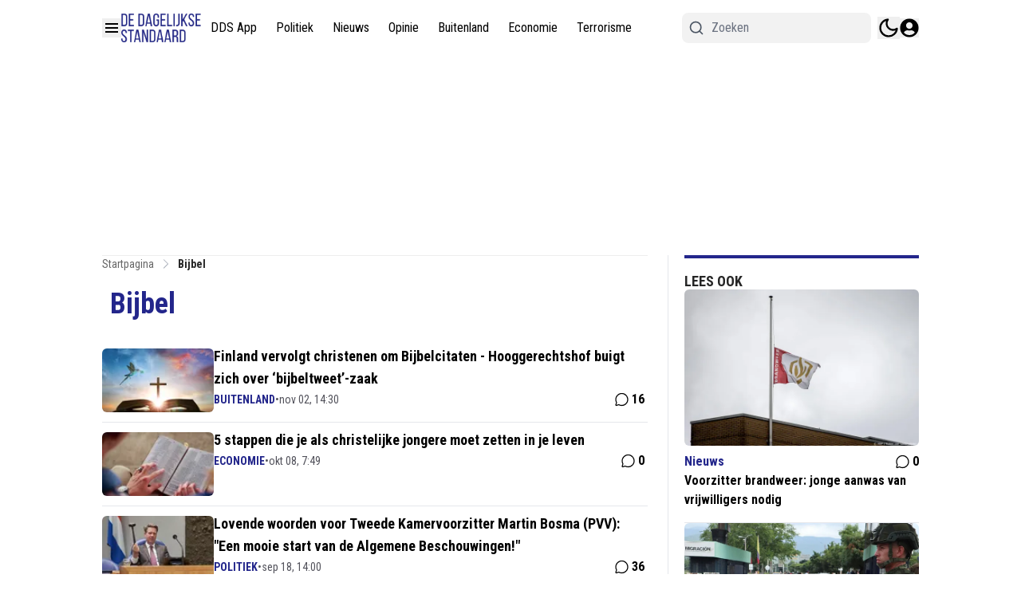

--- FILE ---
content_type: text/html; charset=utf-8
request_url: https://www.dagelijksestandaard.nl/bijbel
body_size: 54240
content:
<!DOCTYPE html><html translate="no" lang="nl" class="user_preferences __variable_277aae "><head><meta charSet="utf-8"/><meta name="viewport" content="width=device-width, initial-scale=1"/><link rel="preload" href="https://cdn.dagelijksestandaard.nl/_next/static/media/dc1a31dd116e0329-s.p.woff2" as="font" crossorigin="" type="font/woff2"/><link rel="preload" as="image" imageSrcSet="https://r.testifier.nl/Acbs8526SDKI/resizing_type:fit/width:256/height:170/plain/https://s3-newsifier.ams3.digitaloceanspaces.com/staging.dailystandard.nl/images/2023-10/dds-blauw-652d731f10ab2.png@webp 256w, https://r.testifier.nl/Acbs8526SDKI/resizing_type:fit/width:384/height:256/plain/https://s3-newsifier.ams3.digitaloceanspaces.com/staging.dailystandard.nl/images/2023-10/dds-blauw-652d731f10ab2.png@webp 384w, https://r.testifier.nl/Acbs8526SDKI/resizing_type:fit/width:640/height:426/plain/https://s3-newsifier.ams3.digitaloceanspaces.com/staging.dailystandard.nl/images/2023-10/dds-blauw-652d731f10ab2.png@webp 640w, https://r.testifier.nl/Acbs8526SDKI/resizing_type:fit/width:750/height:500/plain/https://s3-newsifier.ams3.digitaloceanspaces.com/staging.dailystandard.nl/images/2023-10/dds-blauw-652d731f10ab2.png@webp 750w, https://r.testifier.nl/Acbs8526SDKI/resizing_type:fit/width:828/height:552/plain/https://s3-newsifier.ams3.digitaloceanspaces.com/staging.dailystandard.nl/images/2023-10/dds-blauw-652d731f10ab2.png@webp 828w, https://r.testifier.nl/Acbs8526SDKI/resizing_type:fit/width:1080/height:720/plain/https://s3-newsifier.ams3.digitaloceanspaces.com/staging.dailystandard.nl/images/2023-10/dds-blauw-652d731f10ab2.png@webp 1080w, https://r.testifier.nl/Acbs8526SDKI/resizing_type:fit/width:1200/height:800/plain/https://s3-newsifier.ams3.digitaloceanspaces.com/staging.dailystandard.nl/images/2023-10/dds-blauw-652d731f10ab2.png@webp 1200w, https://r.testifier.nl/Acbs8526SDKI/resizing_type:fit/width:1920/height:1280/plain/https://s3-newsifier.ams3.digitaloceanspaces.com/staging.dailystandard.nl/images/2023-10/dds-blauw-652d731f10ab2.png@webp 1920w, https://r.testifier.nl/Acbs8526SDKI/resizing_type:fit/width:2048/height:1365/plain/https://s3-newsifier.ams3.digitaloceanspaces.com/staging.dailystandard.nl/images/2023-10/dds-blauw-652d731f10ab2.png@webp 2048w, https://r.testifier.nl/Acbs8526SDKI/resizing_type:fit/width:3840/height:2560/plain/https://s3-newsifier.ams3.digitaloceanspaces.com/staging.dailystandard.nl/images/2023-10/dds-blauw-652d731f10ab2.png@webp 3840w" imageSizes="(max-width: 768px) 40vw, (max-width: 1200px) 40vw, 33vw" fetchPriority="high"/><link rel="preload" as="image" imageSrcSet="https://r.testifier.nl/Acbs8526SDKI/resizing_type:fit/width:256/height:170/plain/https://s3-newsifier.ams3.digitaloceanspaces.com/staging.dailystandard.nl/images/2022-03/dds-logo-2020-623aec1e90993.png@webp 256w, https://r.testifier.nl/Acbs8526SDKI/resizing_type:fit/width:384/height:256/plain/https://s3-newsifier.ams3.digitaloceanspaces.com/staging.dailystandard.nl/images/2022-03/dds-logo-2020-623aec1e90993.png@webp 384w, https://r.testifier.nl/Acbs8526SDKI/resizing_type:fit/width:640/height:426/plain/https://s3-newsifier.ams3.digitaloceanspaces.com/staging.dailystandard.nl/images/2022-03/dds-logo-2020-623aec1e90993.png@webp 640w, https://r.testifier.nl/Acbs8526SDKI/resizing_type:fit/width:750/height:500/plain/https://s3-newsifier.ams3.digitaloceanspaces.com/staging.dailystandard.nl/images/2022-03/dds-logo-2020-623aec1e90993.png@webp 750w, https://r.testifier.nl/Acbs8526SDKI/resizing_type:fit/width:828/height:552/plain/https://s3-newsifier.ams3.digitaloceanspaces.com/staging.dailystandard.nl/images/2022-03/dds-logo-2020-623aec1e90993.png@webp 828w, https://r.testifier.nl/Acbs8526SDKI/resizing_type:fit/width:1080/height:720/plain/https://s3-newsifier.ams3.digitaloceanspaces.com/staging.dailystandard.nl/images/2022-03/dds-logo-2020-623aec1e90993.png@webp 1080w, https://r.testifier.nl/Acbs8526SDKI/resizing_type:fit/width:1200/height:800/plain/https://s3-newsifier.ams3.digitaloceanspaces.com/staging.dailystandard.nl/images/2022-03/dds-logo-2020-623aec1e90993.png@webp 1200w, https://r.testifier.nl/Acbs8526SDKI/resizing_type:fit/width:1920/height:1280/plain/https://s3-newsifier.ams3.digitaloceanspaces.com/staging.dailystandard.nl/images/2022-03/dds-logo-2020-623aec1e90993.png@webp 1920w, https://r.testifier.nl/Acbs8526SDKI/resizing_type:fit/width:2048/height:1365/plain/https://s3-newsifier.ams3.digitaloceanspaces.com/staging.dailystandard.nl/images/2022-03/dds-logo-2020-623aec1e90993.png@webp 2048w, https://r.testifier.nl/Acbs8526SDKI/resizing_type:fit/width:3840/height:2560/plain/https://s3-newsifier.ams3.digitaloceanspaces.com/staging.dailystandard.nl/images/2022-03/dds-logo-2020-623aec1e90993.png@webp 3840w" imageSizes="(max-width: 768px) 40vw, (max-width: 1200px) 40vw, 33vw" fetchPriority="high"/><style data-precedence="next" data-href="https://cdn.dagelijksestandaard.nl/_next/static/css/afe2baa71a7ec374.css https://cdn.dagelijksestandaard.nl/_next/static/css/e529e0d677a2f125.css https://cdn.dagelijksestandaard.nl/_next/static/css/dff0c84c4d678c7e.css https://cdn.dagelijksestandaard.nl/_next/static/css/b5758e3c4ebb31d5.css">@media (min-width:1024px){.lg\:grid-cols-\[61\%_35\%\]{grid-template-columns:69.3% 28.7%!important}.lg\:gap-\[4\%\]{gap:2%!important}.lg\:grid-cols-\[61\%_35\%\]>div:nth-child(3n+1){border-right:1px solid rgb(229 231 235);padding-right:25px!important}.dark .lg\:grid-cols-\[61\%_35\%\]>div:nth-child(3n+1){border-right:1px solid rgb(64 64 64)}.container.lg\:grid-cols-2>div:nth-child(3n+1){border-right:1px solid rgb(229 231 235);padding-right:25px!important}.dark .container.lg\:grid-cols-2>div:nth-child(3n+1){border-right:1px solid rgb(64 64 64)}}h1,h2,h3,h4,h5,h6{font-family:var(--font-primary)!important}[class="@3xl\:px-0 flex justify-between px-2"],[class="flex items-center justify-between"],[class="text-lg font-bold text-white"]{font-family:var(--font-secondary)!important}*,:after,:before{--tw-border-spacing-x:0;--tw-border-spacing-y:0;--tw-translate-x:0;--tw-translate-y:0;--tw-rotate:0;--tw-skew-x:0;--tw-skew-y:0;--tw-scale-x:1;--tw-scale-y:1;--tw-pan-x: ;--tw-pan-y: ;--tw-pinch-zoom: ;--tw-scroll-snap-strictness:proximity;--tw-gradient-from-position: ;--tw-gradient-via-position: ;--tw-gradient-to-position: ;--tw-ordinal: ;--tw-slashed-zero: ;--tw-numeric-figure: ;--tw-numeric-spacing: ;--tw-numeric-fraction: ;--tw-ring-inset: ;--tw-ring-offset-width:0px;--tw-ring-offset-color:#fff;--tw-ring-color:rgb(59 130 246/0.5);--tw-ring-offset-shadow:0 0 #0000;--tw-ring-shadow:0 0 #0000;--tw-shadow:0 0 #0000;--tw-shadow-colored:0 0 #0000;--tw-blur: ;--tw-brightness: ;--tw-contrast: ;--tw-grayscale: ;--tw-hue-rotate: ;--tw-invert: ;--tw-saturate: ;--tw-sepia: ;--tw-drop-shadow: ;--tw-backdrop-blur: ;--tw-backdrop-brightness: ;--tw-backdrop-contrast: ;--tw-backdrop-grayscale: ;--tw-backdrop-hue-rotate: ;--tw-backdrop-invert: ;--tw-backdrop-opacity: ;--tw-backdrop-saturate: ;--tw-backdrop-sepia: ;--tw-contain-size: ;--tw-contain-layout: ;--tw-contain-paint: ;--tw-contain-style: }::backdrop{--tw-border-spacing-x:0;--tw-border-spacing-y:0;--tw-translate-x:0;--tw-translate-y:0;--tw-rotate:0;--tw-skew-x:0;--tw-skew-y:0;--tw-scale-x:1;--tw-scale-y:1;--tw-pan-x: ;--tw-pan-y: ;--tw-pinch-zoom: ;--tw-scroll-snap-strictness:proximity;--tw-gradient-from-position: ;--tw-gradient-via-position: ;--tw-gradient-to-position: ;--tw-ordinal: ;--tw-slashed-zero: ;--tw-numeric-figure: ;--tw-numeric-spacing: ;--tw-numeric-fraction: ;--tw-ring-inset: ;--tw-ring-offset-width:0px;--tw-ring-offset-color:#fff;--tw-ring-color:rgb(59 130 246/0.5);--tw-ring-offset-shadow:0 0 #0000;--tw-ring-shadow:0 0 #0000;--tw-shadow:0 0 #0000;--tw-shadow-colored:0 0 #0000;--tw-blur: ;--tw-brightness: ;--tw-contrast: ;--tw-grayscale: ;--tw-hue-rotate: ;--tw-invert: ;--tw-saturate: ;--tw-sepia: ;--tw-drop-shadow: ;--tw-backdrop-blur: ;--tw-backdrop-brightness: ;--tw-backdrop-contrast: ;--tw-backdrop-grayscale: ;--tw-backdrop-hue-rotate: ;--tw-backdrop-invert: ;--tw-backdrop-opacity: ;--tw-backdrop-saturate: ;--tw-backdrop-sepia: ;--tw-contain-size: ;--tw-contain-layout: ;--tw-contain-paint: ;--tw-contain-style: }

/*
! tailwindcss v3.4.17 | MIT License | https://tailwindcss.com
*/*,:after,:before{box-sizing:border-box;border:0 solid #e5e7eb}:after,:before{--tw-content:""}:host,html{line-height:1.5;-webkit-text-size-adjust:100%;-moz-tab-size:4;-o-tab-size:4;tab-size:4;font-family:ui-sans-serif,system-ui,sans-serif,Apple Color Emoji,Segoe UI Emoji,Segoe UI Symbol,Noto Color Emoji;font-feature-settings:normal;font-variation-settings:normal;-webkit-tap-highlight-color:transparent}body{margin:0;line-height:inherit}hr{height:0;color:inherit;border-top-width:1px}abbr:where([title]){-webkit-text-decoration:underline dotted;text-decoration:underline dotted}h1,h2,h3,h4,h5,h6{font-size:inherit;font-weight:inherit}a{color:inherit;text-decoration:inherit}b,strong{font-weight:bolder}code,kbd,pre,samp{font-family:ui-monospace,SFMono-Regular,Menlo,Monaco,Consolas,Liberation Mono,Courier New,monospace;font-feature-settings:normal;font-variation-settings:normal;font-size:1em}small{font-size:80%}sub,sup{font-size:75%;line-height:0;position:relative;vertical-align:baseline}sub{bottom:-.25em}sup{top:-.5em}table{text-indent:0;border-color:inherit;border-collapse:collapse}button,input,optgroup,select,textarea{font-family:inherit;font-feature-settings:inherit;font-variation-settings:inherit;font-size:100%;font-weight:inherit;line-height:inherit;letter-spacing:inherit;color:inherit;margin:0;padding:0}button,select{text-transform:none}button,input:where([type=button]),input:where([type=reset]),input:where([type=submit]){-webkit-appearance:button;background-color:transparent;background-image:none}:-moz-focusring{outline:auto}:-moz-ui-invalid{box-shadow:none}progress{vertical-align:baseline}::-webkit-inner-spin-button,::-webkit-outer-spin-button{height:auto}[type=search]{-webkit-appearance:textfield;outline-offset:-2px}::-webkit-search-decoration{-webkit-appearance:none}::-webkit-file-upload-button{-webkit-appearance:button;font:inherit}summary{display:list-item}blockquote,dd,dl,figure,h1,h2,h3,h4,h5,h6,hr,p,pre{margin:0}fieldset{margin:0}fieldset,legend{padding:0}menu,ol,ul{list-style:none;margin:0;padding:0}dialog{padding:0}textarea{resize:vertical}input::-moz-placeholder,textarea::-moz-placeholder{opacity:1;color:#9ca3af}input::placeholder,textarea::placeholder{opacity:1;color:#9ca3af}[role=button],button{cursor:pointer}:disabled{cursor:default}audio,canvas,embed,iframe,img,object,svg,video{display:block;vertical-align:middle}img,video{max-width:100%;height:auto}[hidden]:where(:not([hidden=until-found])){display:none}.container{width:100%}@media (min-width:640px){.container{max-width:640px}}@media (min-width:768px){.container{max-width:768px}}@media (min-width:1024px){.container{max-width:1024px}}@media (min-width:1280px){.container{max-width:1280px}}@media (min-width:1536px){.container{max-width:1536px}}.aspect-h-2{--tw-aspect-h:2}.aspect-h-9{--tw-aspect-h:9}.aspect-w-16{position:relative;padding-bottom:calc(var(--tw-aspect-h) / var(--tw-aspect-w) * 100%);--tw-aspect-w:16}.aspect-w-16>*{position:absolute;height:100%;width:100%;top:0;right:0;bottom:0;left:0}.aspect-w-3{position:relative;padding-bottom:calc(var(--tw-aspect-h) / var(--tw-aspect-w) * 100%);--tw-aspect-w:3}.aspect-w-3>*{position:absolute;height:100%;width:100%;top:0;right:0;bottom:0;left:0}.sr-only{position:absolute;width:1px;height:1px;padding:0;margin:-1px;overflow:hidden;clip:rect(0,0,0,0);white-space:nowrap;border-width:0}.pointer-events-none{pointer-events:none}.pointer-events-auto{pointer-events:auto}.visible{visibility:visible}.static{position:static}.fixed{position:fixed}.absolute{position:absolute}.relative{position:relative}.inset-0{inset:0}.inset-x-0{left:0;right:0}.inset-y-0{top:0;bottom:0}.-left-1{left:-.25rem}.-left-4{left:-1rem}.-right-12{right:-3rem}.-top-1{top:-.25rem}.-top-2{top:-.5rem}.bottom-0{bottom:0}.bottom-5{bottom:1.25rem}.bottom-full{bottom:100%}.left-0{left:0}.left-1\/2{left:50%}.left-2{left:.5rem}.left-3{left:.75rem}.left-4{left:1rem}.left-\[1\.67px\]{left:1.67px}.right-0{right:0}.right-1{right:.25rem}.right-4{right:1rem}.top-0{top:0}.top-1\/2{top:50%}.top-12{top:3rem}.top-2{top:.5rem}.top-3{top:.75rem}.top-\[1\.67px\]{top:1.67px}.top-\[2px\]{top:2px}.top-full{top:100%}.z-0{z-index:0}.z-10{z-index:10}.z-20{z-index:20}.z-30{z-index:30}.z-40{z-index:40}.z-50{z-index:50}.float-right{float:right}.-m-4{margin:-1rem}.m-0{margin:0}.m-auto{margin:auto}.mx-0{margin-left:0;margin-right:0}.mx-0\.5{margin-left:.125rem;margin-right:.125rem}.mx-3{margin-left:.75rem;margin-right:.75rem}.mx-4{margin-left:1rem;margin-right:1rem}.mx-auto{margin-left:auto;margin-right:auto}.my-1{margin-top:.25rem;margin-bottom:.25rem}.my-10{margin-top:2.5rem;margin-bottom:2.5rem}.my-12{margin-top:3rem;margin-bottom:3rem}.my-2{margin-top:.5rem;margin-bottom:.5rem}.my-3{margin-top:.75rem;margin-bottom:.75rem}.my-4{margin-top:1rem;margin-bottom:1rem}.my-6{margin-top:1.5rem;margin-bottom:1.5rem}.my-7{margin-top:1.75rem;margin-bottom:1.75rem}.my-8{margin-top:2rem;margin-bottom:2rem}.my-auto{margin-top:auto;margin-bottom:auto}.-ml-4{margin-left:-1rem}.-mt-1{margin-top:-.25rem}.-mt-4{margin-top:-1rem}.mb-0{margin-bottom:0}.mb-1{margin-bottom:.25rem}.mb-1\.5{margin-bottom:.375rem}.mb-10{margin-bottom:2.5rem}.mb-16{margin-bottom:4rem}.mb-2{margin-bottom:.5rem}.mb-3{margin-bottom:.75rem}.mb-4{margin-bottom:1rem}.mb-5{margin-bottom:1.25rem}.mb-6{margin-bottom:1.5rem}.mb-8{margin-bottom:2rem}.ml-1{margin-left:.25rem}.ml-2{margin-left:.5rem}.ml-3{margin-left:.75rem}.ml-\[22px\]{margin-left:22px}.ml-auto{margin-left:auto}.mr-1{margin-right:.25rem}.mr-2{margin-right:.5rem}.mr-2\.5{margin-right:.625rem}.mr-3{margin-right:.75rem}.mr-4{margin-right:1rem}.mr-5{margin-right:1.25rem}.mt-0{margin-top:0}.mt-0\.5{margin-top:.125rem}.mt-1{margin-top:.25rem}.mt-1\.5{margin-top:.375rem}.mt-2{margin-top:.5rem}.mt-3{margin-top:.75rem}.mt-4{margin-top:1rem}.mt-40{margin-top:10rem}.mt-6{margin-top:1.5rem}.mt-8{margin-top:2rem}.line-clamp-1{-webkit-line-clamp:1}.line-clamp-1,.line-clamp-2{overflow:hidden;display:-webkit-box;-webkit-box-orient:vertical}.line-clamp-2{-webkit-line-clamp:2}.line-clamp-3{-webkit-line-clamp:3}.line-clamp-3,.line-clamp-4{overflow:hidden;display:-webkit-box;-webkit-box-orient:vertical}.line-clamp-4{-webkit-line-clamp:4}.line-clamp-6{overflow:hidden;display:-webkit-box;-webkit-box-orient:vertical;-webkit-line-clamp:6}.block{display:block}.inline-block{display:inline-block}.inline{display:inline}.flex{display:flex}.inline-flex{display:inline-flex}.table{display:table}.grid{display:grid}.hidden{display:none}.aspect-1{aspect-ratio:1}.aspect-\[1\/1\]{aspect-ratio:1/1}.aspect-\[16\/10\]{aspect-ratio:16/10}.aspect-\[16\/11\]{aspect-ratio:16/11}.aspect-\[16\/9\]{aspect-ratio:16/9}.h-0{height:0}.h-0\.5{height:.125rem}.h-1{height:.25rem}.h-10{height:2.5rem}.h-11{height:2.75rem}.h-12{height:3rem}.h-14{height:3.5rem}.h-16{height:4rem}.h-2{height:.5rem}.h-20{height:5rem}.h-24{height:6rem}.h-3{height:.75rem}.h-32{height:8rem}.h-36{height:9rem}.h-4{height:1rem}.h-5{height:1.25rem}.h-6{height:1.5rem}.h-7{height:1.75rem}.h-8{height:2rem}.h-9{height:2.25rem}.h-\[120px\]{height:120px}.h-\[18px\]{height:18px}.h-\[1px\]{height:1px}.h-\[20px\]{height:20px}.h-\[25px\]{height:25px}.h-\[2px\]{height:2px}.h-\[300px\]{height:300px}.h-\[400px\]{height:400px}.h-\[48px\]{height:48px}.h-\[4px\]{height:4px}.h-\[50px\]{height:50px}.h-\[52px\]{height:52px}.h-\[57px\]{height:57px}.h-\[58px\]{height:58px}.h-\[60px\]{height:60px}.h-\[70px\]{height:70px}.h-\[72px\]{height:72px}.h-\[7px\]{height:7px}.h-\[80px\]{height:80px}.h-\[90px\]{height:90px}.h-auto{height:auto}.h-fit{height:-moz-fit-content;height:fit-content}.h-full{height:100%}.h-screen{height:100vh}.max-h-0{max-height:0}.max-h-\[10em\]{max-height:10em}.max-h-\[400px\]{max-height:400px}.max-h-\[500px\]{max-height:500px}.min-h-\[100px\]{min-height:100px}.min-h-\[30vh\]{min-height:30vh}.min-h-\[360px\]{min-height:360px}.min-h-\[40vh\]{min-height:40vh}.min-h-\[48px\]{min-height:48px}.min-h-\[500px\]{min-height:500px}.min-h-\[50vh\]{min-height:50vh}.min-h-\[600px\]{min-height:600px}.min-h-\[70vh\]{min-height:70vh}.min-h-screen{min-height:100vh}.w-1{width:.25rem}.w-1\/2{width:50%}.w-1\/5{width:20%}.w-10{width:2.5rem}.w-11{width:2.75rem}.w-11\/12{width:91.666667%}.w-12{width:3rem}.w-14{width:3.5rem}.w-16{width:4rem}.w-2{width:.5rem}.w-20{width:5rem}.w-24{width:6rem}.w-28{width:7rem}.w-3{width:.75rem}.w-3\/4{width:75%}.w-32{width:8rem}.w-36{width:9rem}.w-4{width:1rem}.w-4\/5{width:80%}.w-4\/6{width:66.666667%}.w-40{width:10rem}.w-5{width:1.25rem}.w-5\/12{width:41.666667%}.w-6{width:1.5rem}.w-7{width:1.75rem}.w-72{width:18rem}.w-8{width:2rem}.w-9{width:2.25rem}.w-9\/12{width:75%}.w-\[100px\]{width:100px}.w-\[120px\]{width:120px}.w-\[128px\]{width:128px}.w-\[142px\]{width:142px}.w-\[150px\]{width:150px}.w-\[20px\]{width:20px}.w-\[25px\]{width:25px}.w-\[300px\]{width:300px}.w-\[48px\]{width:48px}.w-\[4px\]{width:4px}.w-\[52px\]{width:52px}.w-\[60px\]{width:60px}.w-\[72px\]{width:72px}.w-\[7px\]{width:7px}.w-\[80px\]{width:80px}.w-\[90vw\]{width:90vw}.w-auto{width:auto}.w-fit{width:-moz-fit-content;width:fit-content}.w-full{width:100%}.w-max{width:-moz-max-content;width:max-content}.w-screen{width:100vw}.min-w-0{min-width:0}.min-w-80{min-width:20rem}.min-w-\[120px\]{min-width:120px}.min-w-\[140px\]{min-width:140px}.min-w-\[40px\]{min-width:40px}.min-w-\[70px\]{min-width:70px}.min-w-fit{min-width:-moz-fit-content;min-width:fit-content}.min-w-full{min-width:100%}.min-w-min{min-width:-moz-min-content;min-width:min-content}.max-w-3xl{max-width:48rem}.max-w-4xl{max-width:56rem}.max-w-7xl{max-width:80rem}.max-w-\[150px\]{max-width:150px}.max-w-\[270px\]{max-width:270px}.max-w-\[350px\]{max-width:350px}.max-w-full{max-width:100%}.max-w-lg{max-width:32rem}.max-w-md{max-width:28rem}.max-w-min{max-width:-moz-min-content;max-width:min-content}.max-w-sm{max-width:24rem}.max-w-xs{max-width:20rem}.flex-1{flex:1 1 0%}.flex-\[1_0_0\]{flex:1 0 0}.flex-auto{flex:1 1 auto}.flex-shrink-0{flex-shrink:0}.shrink{flex-shrink:1}.shrink-0{flex-shrink:0}.flex-grow,.grow{flex-grow:1}.grow-0{flex-grow:0}.basis-0{flex-basis:0px}.basis-auto{flex-basis:auto}.table-fixed{table-layout:fixed}.origin-top-right{transform-origin:top right}.-translate-x-1\/2{--tw-translate-x:-50%}.-translate-x-1\/2,.-translate-y-1\/2{transform:translate(var(--tw-translate-x),var(--tw-translate-y)) rotate(var(--tw-rotate)) skewX(var(--tw-skew-x)) skewY(var(--tw-skew-y)) scaleX(var(--tw-scale-x)) scaleY(var(--tw-scale-y))}.-translate-y-1\/2{--tw-translate-y:-50%}.translate-y-0{--tw-translate-y:0px}.translate-y-0,.translate-y-8{transform:translate(var(--tw-translate-x),var(--tw-translate-y)) rotate(var(--tw-rotate)) skewX(var(--tw-skew-x)) skewY(var(--tw-skew-y)) scaleX(var(--tw-scale-x)) scaleY(var(--tw-scale-y))}.translate-y-8{--tw-translate-y:2rem}.rotate-180{--tw-rotate:180deg}.rotate-180,.transform{transform:translate(var(--tw-translate-x),var(--tw-translate-y)) rotate(var(--tw-rotate)) skewX(var(--tw-skew-x)) skewY(var(--tw-skew-y)) scaleX(var(--tw-scale-x)) scaleY(var(--tw-scale-y))}@keyframes ping{75%,to{transform:scale(2);opacity:0}}.animate-ping{animation:ping 1s cubic-bezier(0,0,.2,1) infinite}@keyframes pulse{50%{opacity:.5}}.animate-pulse{animation:pulse 2s cubic-bezier(.4,0,.6,1) infinite}@keyframes spin{to{transform:rotate(1turn)}}.animate-spin{animation:spin 1s linear infinite}.cursor-default{cursor:default}.cursor-not-allowed{cursor:not-allowed}.cursor-pointer{cursor:pointer}.select-none{-webkit-user-select:none;-moz-user-select:none;user-select:none}.resize-none{resize:none}.resize{resize:both}.list-outside{list-style-position:outside}.list-decimal{list-style-type:decimal}.list-disc{list-style-type:disc}.appearance-none{-webkit-appearance:none;-moz-appearance:none;appearance:none}.grid-cols-1{grid-template-columns:repeat(1,minmax(0,1fr))}.grid-cols-2{grid-template-columns:repeat(2,minmax(0,1fr))}.grid-cols-3{grid-template-columns:repeat(3,minmax(0,1fr))}.grid-cols-\[1fr_auto_1fr\]{grid-template-columns:1fr auto 1fr}.grid-cols-\[35\%_61\%\]{grid-template-columns:35% 61%}.grid-cols-\[61\%_35\%\]{grid-template-columns:61% 35%}.grid-rows-2{grid-template-rows:repeat(2,minmax(0,1fr))}.flex-row{flex-direction:row}.flex-col{flex-direction:column}.flex-col-reverse{flex-direction:column-reverse}.flex-wrap{flex-wrap:wrap}.content-center{align-content:center}.items-start{align-items:flex-start}.items-end{align-items:flex-end}.items-center{align-items:center}.items-baseline{align-items:baseline}.justify-start{justify-content:flex-start}.justify-end{justify-content:flex-end}.justify-center{justify-content:center}.justify-between{justify-content:space-between}.justify-around{justify-content:space-around}.justify-evenly{justify-content:space-evenly}.justify-items-center{justify-items:center}.gap-0\.5{gap:.125rem}.gap-1{gap:.25rem}.gap-1\.5{gap:.375rem}.gap-10{gap:2.5rem}.gap-2{gap:.5rem}.gap-3{gap:.75rem}.gap-4{gap:1rem}.gap-5{gap:1.25rem}.gap-6{gap:1.5rem}.gap-7{gap:1.75rem}.gap-8{gap:2rem}.gap-\[30px\]{gap:30px}.gap-\[4\%\]{gap:4%}.gap-\[5px\]{gap:5px}.gap-x-8{-moz-column-gap:2rem;column-gap:2rem}.gap-y-4{row-gap:1rem}.space-x-1>:not([hidden])~:not([hidden]){--tw-space-x-reverse:0;margin-right:calc(.25rem * var(--tw-space-x-reverse));margin-left:calc(.25rem * calc(1 - var(--tw-space-x-reverse)))}.space-x-2>:not([hidden])~:not([hidden]){--tw-space-x-reverse:0;margin-right:calc(.5rem * var(--tw-space-x-reverse));margin-left:calc(.5rem * calc(1 - var(--tw-space-x-reverse)))}.space-x-3>:not([hidden])~:not([hidden]){--tw-space-x-reverse:0;margin-right:calc(.75rem * var(--tw-space-x-reverse));margin-left:calc(.75rem * calc(1 - var(--tw-space-x-reverse)))}.space-x-4>:not([hidden])~:not([hidden]){--tw-space-x-reverse:0;margin-right:calc(1rem * var(--tw-space-x-reverse));margin-left:calc(1rem * calc(1 - var(--tw-space-x-reverse)))}.space-x-5>:not([hidden])~:not([hidden]){--tw-space-x-reverse:0;margin-right:calc(1.25rem * var(--tw-space-x-reverse));margin-left:calc(1.25rem * calc(1 - var(--tw-space-x-reverse)))}.space-y-2>:not([hidden])~:not([hidden]){--tw-space-y-reverse:0;margin-top:calc(.5rem * calc(1 - var(--tw-space-y-reverse)));margin-bottom:calc(.5rem * var(--tw-space-y-reverse))}.space-y-6>:not([hidden])~:not([hidden]){--tw-space-y-reverse:0;margin-top:calc(1.5rem * calc(1 - var(--tw-space-y-reverse)));margin-bottom:calc(1.5rem * var(--tw-space-y-reverse))}.divide-x>:not([hidden])~:not([hidden]){--tw-divide-x-reverse:0;border-right-width:calc(1px * var(--tw-divide-x-reverse));border-left-width:calc(1px * calc(1 - var(--tw-divide-x-reverse)))}.divide-y>:not([hidden])~:not([hidden]){--tw-divide-y-reverse:0;border-top-width:calc(1px * calc(1 - var(--tw-divide-y-reverse)));border-bottom-width:calc(1px * var(--tw-divide-y-reverse))}.divide-gray-100>:not([hidden])~:not([hidden]){--tw-divide-opacity:1;border-color:rgb(243 244 246/var(--tw-divide-opacity,1))}.divide-gray-200>:not([hidden])~:not([hidden]){--tw-divide-opacity:1;border-color:rgb(229 231 235/var(--tw-divide-opacity,1))}.self-start{align-self:flex-start}.self-end{align-self:flex-end}.self-center{align-self:center}.self-stretch{align-self:stretch}.justify-self-center{justify-self:center}.overflow-auto{overflow:auto}.overflow-hidden{overflow:hidden}.overflow-visible{overflow:visible}.overflow-x-auto{overflow-x:auto}.overflow-y-auto{overflow-y:auto}.overflow-x-hidden{overflow-x:hidden}.overflow-y-hidden{overflow-y:hidden}.overflow-x-scroll{overflow-x:scroll}.whitespace-nowrap{white-space:nowrap}.break-normal{overflow-wrap:normal;word-break:normal}.break-words{overflow-wrap:break-word}.rounded{border-radius:.25rem}.rounded-2xl{border-radius:1rem}.rounded-3xl{border-radius:1.5rem}.rounded-\[999px\]{border-radius:999px}.rounded-full{border-radius:9999px}.rounded-lg{border-radius:.5rem}.rounded-md{border-radius:.375rem}.rounded-none{border-radius:0}.rounded-sm{border-radius:.125rem}.rounded-xl{border-radius:.75rem}.rounded-b{border-bottom-right-radius:.25rem;border-bottom-left-radius:.25rem}.rounded-b-lg{border-bottom-right-radius:.5rem;border-bottom-left-radius:.5rem}.rounded-l{border-top-left-radius:.25rem;border-bottom-left-radius:.25rem}.rounded-t-lg{border-top-left-radius:.5rem;border-top-right-radius:.5rem}.border{border-width:1px}.border-0{border-width:0}.border-2{border-width:2px}.border-4{border-width:4px}.border-8{border-width:8px}.border-x{border-left-width:1px;border-right-width:1px}.border-y{border-top-width:1px}.border-b,.border-y{border-bottom-width:1px}.border-b-2{border-bottom-width:2px}.border-b-4{border-bottom-width:4px}.border-b-\[3px\]{border-bottom-width:3px}.border-b-\[5px\]{border-bottom-width:5px}.border-l{border-left-width:1px}.border-l-8{border-left-width:8px}.border-l-\[6px\]{border-left-width:6px}.border-r{border-right-width:1px}.border-t{border-top-width:1px}.border-t-4{border-top-width:4px}.border-t-\[5px\]{border-top-width:5px}.border-solid{border-style:solid}.border-dashed{border-style:dashed}.border-\[\#E5E5E5\]{--tw-border-opacity:1;border-color:rgb(229 229 229/var(--tw-border-opacity,1))}.border-black{--tw-border-opacity:1;border-color:rgb(0 0 0/var(--tw-border-opacity,1))}.border-blue-500{--tw-border-opacity:1;border-color:rgb(59 130 246/var(--tw-border-opacity,1))}.border-gray-100{--tw-border-opacity:1;border-color:rgb(243 244 246/var(--tw-border-opacity,1))}.border-gray-200{--tw-border-opacity:1;border-color:rgb(229 231 235/var(--tw-border-opacity,1))}.border-gray-200\/30{border-color:rgb(229 231 235/.3)}.border-gray-200\/40{border-color:rgb(229 231 235/.4)}.border-gray-300{--tw-border-opacity:1;border-color:rgb(209 213 219/var(--tw-border-opacity,1))}.border-gray-500{--tw-border-opacity:1;border-color:rgb(107 114 128/var(--tw-border-opacity,1))}.border-green-500{--tw-border-opacity:1;border-color:rgb(34 197 94/var(--tw-border-opacity,1))}.border-neutral-200{--tw-border-opacity:1;border-color:rgb(229 229 229/var(--tw-border-opacity,1))}.border-primary{--tw-border-opacity:1;border-color:rgb(35 38 139/var(--tw-border-opacity,1))}.border-primary\/50{border-color:rgb(35 38 139/.5)}.border-primary\/70{border-color:rgb(35 38 139/.7)}.border-red-300{--tw-border-opacity:1;border-color:rgb(252 165 165/var(--tw-border-opacity,1))}.border-red-400{--tw-border-opacity:1;border-color:rgb(248 113 113/var(--tw-border-opacity,1))}.border-teal-500{--tw-border-opacity:1;border-color:rgb(20 184 166/var(--tw-border-opacity,1))}.border-transparent{border-color:transparent}.border-white{--tw-border-opacity:1;border-color:rgb(255 255 255/var(--tw-border-opacity,1))}.border-white\/10{border-color:rgb(255 255 255/.1)}.border-white\/30{border-color:rgb(255 255 255/.3)}.border-white\/40{border-color:rgb(255 255 255/.4)}.border-zinc-100{--tw-border-opacity:1;border-color:rgb(244 244 245/var(--tw-border-opacity,1))}.border-zinc-200{--tw-border-opacity:1;border-color:rgb(228 228 231/var(--tw-border-opacity,1))}.border-zinc-400{--tw-border-opacity:1;border-color:rgb(161 161 170/var(--tw-border-opacity,1))}.border-zinc-600{--tw-border-opacity:1;border-color:rgb(82 82 91/var(--tw-border-opacity,1))}.border-zinc-700{--tw-border-opacity:1;border-color:rgb(63 63 70/var(--tw-border-opacity,1))}.border-t-primary{--tw-border-opacity:1;border-top-color:rgb(35 38 139/var(--tw-border-opacity,1))}.border-opacity-40{--tw-border-opacity:0.4}.bg-\[\#25272833\]{background-color:#25272833}.bg-\[\#2E2E2E\]{--tw-bg-opacity:1;background-color:rgb(46 46 46/var(--tw-bg-opacity,1))}.bg-\[\#435A92\]{--tw-bg-opacity:1;background-color:rgb(67 90 146/var(--tw-bg-opacity,1))}.bg-\[\#F5F5F5\]{--tw-bg-opacity:1;background-color:rgb(245 245 245/var(--tw-bg-opacity,1))}.bg-\[\#f2f2f2\]{--tw-bg-opacity:1;background-color:rgb(242 242 242/var(--tw-bg-opacity,1))}.bg-black\/50{background-color:rgb(0 0 0/.5)}.bg-black\/60{background-color:rgb(0 0 0/.6)}.bg-black\/90{background-color:rgb(0 0 0/.9)}.bg-blue-50{--tw-bg-opacity:1;background-color:rgb(239 246 255/var(--tw-bg-opacity,1))}.bg-blue-500{--tw-bg-opacity:1;background-color:rgb(59 130 246/var(--tw-bg-opacity,1))}.bg-emerald-400{--tw-bg-opacity:1;background-color:rgb(52 211 153/var(--tw-bg-opacity,1))}.bg-emerald-500{--tw-bg-opacity:1;background-color:rgb(16 185 129/var(--tw-bg-opacity,1))}.bg-emerald-600{--tw-bg-opacity:1;background-color:rgb(5 150 105/var(--tw-bg-opacity,1))}.bg-gray-100{--tw-bg-opacity:1;background-color:rgb(243 244 246/var(--tw-bg-opacity,1))}.bg-gray-200{--tw-bg-opacity:1;background-color:rgb(229 231 235/var(--tw-bg-opacity,1))}.bg-gray-300{--tw-bg-opacity:1;background-color:rgb(209 213 219/var(--tw-bg-opacity,1))}.bg-gray-50{--tw-bg-opacity:1;background-color:rgb(249 250 251/var(--tw-bg-opacity,1))}.bg-gray-500{--tw-bg-opacity:1;background-color:rgb(107 114 128/var(--tw-bg-opacity,1))}.bg-gray-800{--tw-bg-opacity:1;background-color:rgb(31 41 55/var(--tw-bg-opacity,1))}.bg-green-50{--tw-bg-opacity:1;background-color:rgb(240 253 244/var(--tw-bg-opacity,1))}.bg-green-500{--tw-bg-opacity:1;background-color:rgb(34 197 94/var(--tw-bg-opacity,1))}.bg-neutral-200{--tw-bg-opacity:1;background-color:rgb(229 229 229/var(--tw-bg-opacity,1))}.bg-primary{--tw-bg-opacity:1;background-color:rgb(35 38 139/var(--tw-bg-opacity,1))}.bg-primary\/10{background-color:rgb(35 38 139/.1)}.bg-primary\/40{background-color:rgb(35 38 139/.4)}.bg-primary\/5{background-color:rgb(35 38 139/.05)}.bg-primary\/90{background-color:rgb(35 38 139/.9)}.bg-purple-700{--tw-bg-opacity:1;background-color:rgb(126 34 206/var(--tw-bg-opacity,1))}.bg-red-100{--tw-bg-opacity:1;background-color:rgb(254 226 226/var(--tw-bg-opacity,1))}.bg-red-50{--tw-bg-opacity:1;background-color:rgb(254 242 242/var(--tw-bg-opacity,1))}.bg-red-500{--tw-bg-opacity:1;background-color:rgb(239 68 68/var(--tw-bg-opacity,1))}.bg-red-600{--tw-bg-opacity:1;background-color:rgb(220 38 38/var(--tw-bg-opacity,1))}.bg-red-700{--tw-bg-opacity:1;background-color:rgb(185 28 28/var(--tw-bg-opacity,1))}.bg-slate-200{--tw-bg-opacity:1;background-color:rgb(226 232 240/var(--tw-bg-opacity,1))}.bg-teal-100{--tw-bg-opacity:1;background-color:rgb(204 251 241/var(--tw-bg-opacity,1))}.bg-transparent{background-color:transparent}.bg-white{--tw-bg-opacity:1;background-color:rgb(255 255 255/var(--tw-bg-opacity,1))}.bg-white\/10{background-color:rgb(255 255 255/.1)}.bg-white\/70{background-color:rgb(255 255 255/.7)}.bg-white\/90{background-color:rgb(255 255 255/.9)}.bg-yellow-300\/90{background-color:rgb(253 224 71/.9)}.bg-yellow-50{--tw-bg-opacity:1;background-color:rgb(254 252 232/var(--tw-bg-opacity,1))}.bg-yellow-500{--tw-bg-opacity:1;background-color:rgb(234 179 8/var(--tw-bg-opacity,1))}.bg-zinc-100{--tw-bg-opacity:1;background-color:rgb(244 244 245/var(--tw-bg-opacity,1))}.bg-zinc-200{--tw-bg-opacity:1;background-color:rgb(228 228 231/var(--tw-bg-opacity,1))}.bg-opacity-20{--tw-bg-opacity:0.2}.bg-opacity-75{--tw-bg-opacity:0.75}.bg-opacity-80{--tw-bg-opacity:0.8}.bg-gradient-to-r{background-image:linear-gradient(to right,var(--tw-gradient-stops))}.bg-gradient-to-t{background-image:linear-gradient(to top,var(--tw-gradient-stops))}.from-gray-300{--tw-gradient-from:#d1d5db var(--tw-gradient-from-position);--tw-gradient-to:rgb(209 213 219/0) var(--tw-gradient-to-position);--tw-gradient-stops:var(--tw-gradient-from),var(--tw-gradient-to)}.from-white{--tw-gradient-from:#fff var(--tw-gradient-from-position);--tw-gradient-to:rgb(255 255 255/0) var(--tw-gradient-to-position);--tw-gradient-stops:var(--tw-gradient-from),var(--tw-gradient-to)}.via-white\/80{--tw-gradient-to:rgb(255 255 255/0) var(--tw-gradient-to-position);--tw-gradient-stops:var(--tw-gradient-from),rgb(255 255 255/0.8) var(--tw-gradient-via-position),var(--tw-gradient-to)}.to-primary{--tw-gradient-to:#23268b var(--tw-gradient-to-position)}.to-transparent{--tw-gradient-to:transparent var(--tw-gradient-to-position)}.fill-\[\#0000a4\]{fill:#0000a4}.fill-\[\#00E676\]{fill:#00E676}.fill-\[\#395185\]{fill:#395185}.fill-black{fill:#000}.fill-primary{fill:#23268b}.fill-white{fill:#fff}.stroke-neutral-500{stroke:#737373}.object-contain{-o-object-fit:contain;object-fit:contain}.object-cover{-o-object-fit:cover;object-fit:cover}.object-center{-o-object-position:center;object-position:center}.object-top{-o-object-position:top;object-position:top}.p-0{padding:0}.p-1{padding:.25rem}.p-2{padding:.5rem}.p-2\.5{padding:.625rem}.p-3{padding:.75rem}.p-4{padding:1rem}.p-5{padding:1.25rem}.p-6{padding:1.5rem}.px-0{padding-left:0;padding-right:0}.px-0\.5{padding-left:.125rem;padding-right:.125rem}.px-1{padding-left:.25rem;padding-right:.25rem}.px-1\.5{padding-left:.375rem;padding-right:.375rem}.px-10{padding-left:2.5rem;padding-right:2.5rem}.px-11{padding-left:2.75rem;padding-right:2.75rem}.px-12{padding-left:3rem;padding-right:3rem}.px-14{padding-left:3.5rem;padding-right:3.5rem}.px-16{padding-left:4rem;padding-right:4rem}.px-2{padding-left:.5rem;padding-right:.5rem}.px-2\.5{padding-left:.625rem;padding-right:.625rem}.px-20{padding-left:5rem;padding-right:5rem}.px-24{padding-left:6rem;padding-right:6rem}.px-28{padding-left:7rem;padding-right:7rem}.px-3{padding-left:.75rem;padding-right:.75rem}.px-3\.5{padding-left:.875rem;padding-right:.875rem}.px-32{padding-left:8rem;padding-right:8rem}.px-36{padding-left:9rem;padding-right:9rem}.px-4{padding-left:1rem;padding-right:1rem}.px-40{padding-left:10rem;padding-right:10rem}.px-44{padding-left:11rem;padding-right:11rem}.px-48{padding-left:12rem;padding-right:12rem}.px-5{padding-left:1.25rem;padding-right:1.25rem}.px-52{padding-left:13rem;padding-right:13rem}.px-56{padding-left:14rem;padding-right:14rem}.px-6{padding-left:1.5rem;padding-right:1.5rem}.px-60{padding-left:15rem;padding-right:15rem}.px-64{padding-left:16rem;padding-right:16rem}.px-7{padding-left:1.75rem;padding-right:1.75rem}.px-72{padding-left:18rem;padding-right:18rem}.px-8{padding-left:2rem;padding-right:2rem}.px-80{padding-left:20rem;padding-right:20rem}.px-9{padding-left:2.25rem;padding-right:2.25rem}.px-96{padding-left:24rem;padding-right:24rem}.px-\[75px\]{padding-left:75px;padding-right:75px}.px-px{padding-left:1px;padding-right:1px}.py-0{padding-top:0;padding-bottom:0}.py-0\.5{padding-top:.125rem;padding-bottom:.125rem}.py-1{padding-top:.25rem;padding-bottom:.25rem}.py-1\.5{padding-top:.375rem;padding-bottom:.375rem}.py-10{padding-top:2.5rem;padding-bottom:2.5rem}.py-11{padding-top:2.75rem;padding-bottom:2.75rem}.py-12{padding-top:3rem;padding-bottom:3rem}.py-14{padding-top:3.5rem;padding-bottom:3.5rem}.py-16{padding-top:4rem;padding-bottom:4rem}.py-2{padding-top:.5rem;padding-bottom:.5rem}.py-2\.5{padding-top:.625rem;padding-bottom:.625rem}.py-20{padding-top:5rem;padding-bottom:5rem}.py-24{padding-top:6rem;padding-bottom:6rem}.py-28{padding-top:7rem;padding-bottom:7rem}.py-3{padding-top:.75rem;padding-bottom:.75rem}.py-3\.5{padding-top:.875rem;padding-bottom:.875rem}.py-32{padding-top:8rem;padding-bottom:8rem}.py-36{padding-top:9rem;padding-bottom:9rem}.py-4{padding-top:1rem;padding-bottom:1rem}.py-40{padding-top:10rem;padding-bottom:10rem}.py-44{padding-top:11rem;padding-bottom:11rem}.py-48{padding-top:12rem;padding-bottom:12rem}.py-5{padding-top:1.25rem;padding-bottom:1.25rem}.py-52{padding-top:13rem;padding-bottom:13rem}.py-56{padding-top:14rem;padding-bottom:14rem}.py-6{padding-top:1.5rem;padding-bottom:1.5rem}.py-60{padding-top:15rem;padding-bottom:15rem}.py-64{padding-top:16rem;padding-bottom:16rem}.py-7{padding-top:1.75rem;padding-bottom:1.75rem}.py-72{padding-top:18rem;padding-bottom:18rem}.py-8{padding-top:2rem;padding-bottom:2rem}.py-80{padding-top:20rem;padding-bottom:20rem}.py-9{padding-top:2.25rem;padding-bottom:2.25rem}.py-96{padding-top:24rem;padding-bottom:24rem}.py-\[6px\]{padding-top:6px;padding-bottom:6px}.py-px{padding-top:1px;padding-bottom:1px}.pb-0\.5{padding-bottom:.125rem}.pb-1{padding-bottom:.25rem}.pb-10{padding-bottom:2.5rem}.pb-2{padding-bottom:.5rem}.pb-3{padding-bottom:.75rem}.pb-6{padding-bottom:1.5rem}.pb-7{padding-bottom:1.75rem}.pb-8{padding-bottom:2rem}.pl-0{padding-left:0}.pl-10{padding-left:2.5rem}.pl-12{padding-left:3rem}.pl-2{padding-left:.5rem}.pl-3{padding-left:.75rem}.pl-4{padding-left:1rem}.pl-5{padding-left:1.25rem}.pl-6{padding-left:1.5rem}.pl-7{padding-left:1.75rem}.pl-9{padding-left:2.25rem}.pl-\[22px\]{padding-left:22px}.pr-1{padding-right:.25rem}.pr-10{padding-right:2.5rem}.pr-12{padding-right:3rem}.pr-2{padding-right:.5rem}.pr-3{padding-right:.75rem}.pt-0{padding-top:0}.pt-1{padding-top:.25rem}.pt-12{padding-top:3rem}.pt-2{padding-top:.5rem}.pt-3{padding-top:.75rem}.pt-4{padding-top:1rem}.pt-5{padding-top:1.25rem}.pt-\[18px\]{padding-top:18px}.text-left{text-align:left}.text-center{text-align:center}.text-right{text-align:right}.align-middle{vertical-align:middle}.font-mono{font-family:ui-monospace,SFMono-Regular,Menlo,Monaco,Consolas,Liberation Mono,Courier New,monospace}.font-primary{font-family:var(--font-primary)}.font-sans{font-family:ui-sans-serif,system-ui,sans-serif,Apple Color Emoji,Segoe UI Emoji,Segoe UI Symbol,Noto Color Emoji}.font-secondary{font-family:var(--font-secondary)}.text-2xl{font-size:1.5rem;line-height:2rem}.text-3xl{font-size:1.875rem;line-height:2.25rem}.text-4xl{font-size:2.25rem;line-height:2.5rem}.text-5xl{font-size:3rem;line-height:1}.text-7xl{font-size:4.5rem;line-height:1}.text-\[0px\]{font-size:0}.text-\[10px\]{font-size:10px}.text-\[11px\]{font-size:11px}.text-\[14px\]{font-size:14px}.text-\[22px\]{font-size:22px}.text-\[32px\]{font-size:32px}.text-\[8px\]{font-size:8px}.text-base{font-size:1rem;line-height:1.5rem}.text-lg{font-size:1.125rem;line-height:1.75rem}.text-sm{font-size:.875rem;line-height:1.25rem}.text-xl{font-size:1.25rem;line-height:1.75rem}.text-xs{font-size:.75rem;line-height:1rem}.font-bold{font-weight:700}.font-extrabold{font-weight:800}.font-light{font-weight:300}.font-medium{font-weight:500}.font-normal{font-weight:400}.font-semibold{font-weight:600}.uppercase{text-transform:uppercase}.lowercase{text-transform:lowercase}.capitalize{text-transform:capitalize}.italic{font-style:italic}.leading-5{line-height:1.25rem}.leading-6{line-height:1.5rem}.leading-\[normal\]{line-height:normal}.leading-normal{line-height:1.5}.leading-tight{line-height:1.25}.tracking-tight{letter-spacing:-.025em}.tracking-wider{letter-spacing:.05em}.\!text-gray-600{--tw-text-opacity:1!important;color:rgb(75 85 99/var(--tw-text-opacity,1))!important}.text-\[\#252728\]\/70{color:rgb(37 39 40/.7)}.text-\[\#2e90fa\]{--tw-text-opacity:1;color:rgb(46 144 250/var(--tw-text-opacity,1))}.text-\[\#454F57\]{--tw-text-opacity:1;color:rgb(69 79 87/var(--tw-text-opacity,1))}.text-\[\#4BB543\]{--tw-text-opacity:1;color:rgb(75 181 67/var(--tw-text-opacity,1))}.text-\[\#667085\]{--tw-text-opacity:1;color:rgb(102 112 133/var(--tw-text-opacity,1))}.text-\[\#6E7C87\]{--tw-text-opacity:1;color:rgb(110 124 135/var(--tw-text-opacity,1))}.text-\[\#6c757d\]{--tw-text-opacity:1;color:rgb(108 117 125/var(--tw-text-opacity,1))}.text-\[\#E5E5E5\]{--tw-text-opacity:1;color:rgb(229 229 229/var(--tw-text-opacity,1))}.text-black{--tw-text-opacity:1;color:rgb(0 0 0/var(--tw-text-opacity,1))}.text-blue-500{--tw-text-opacity:1;color:rgb(59 130 246/var(--tw-text-opacity,1))}.text-blue-800{--tw-text-opacity:1;color:rgb(30 64 175/var(--tw-text-opacity,1))}.text-emerald-500{--tw-text-opacity:1;color:rgb(16 185 129/var(--tw-text-opacity,1))}.text-gray-200{--tw-text-opacity:1;color:rgb(229 231 235/var(--tw-text-opacity,1))}.text-gray-300{--tw-text-opacity:1;color:rgb(209 213 219/var(--tw-text-opacity,1))}.text-gray-400{--tw-text-opacity:1;color:rgb(156 163 175/var(--tw-text-opacity,1))}.text-gray-500{--tw-text-opacity:1;color:rgb(107 114 128/var(--tw-text-opacity,1))}.text-gray-600{--tw-text-opacity:1;color:rgb(75 85 99/var(--tw-text-opacity,1))}.text-gray-700{--tw-text-opacity:1;color:rgb(55 65 81/var(--tw-text-opacity,1))}.text-gray-800{--tw-text-opacity:1;color:rgb(31 41 55/var(--tw-text-opacity,1))}.text-gray-900{--tw-text-opacity:1;color:rgb(17 24 39/var(--tw-text-opacity,1))}.text-green-500{--tw-text-opacity:1;color:rgb(34 197 94/var(--tw-text-opacity,1))}.text-green-800{--tw-text-opacity:1;color:rgb(22 101 52/var(--tw-text-opacity,1))}.text-inherit{color:inherit}.text-neutral-500{--tw-text-opacity:1;color:rgb(115 115 115/var(--tw-text-opacity,1))}.text-neutral-800{--tw-text-opacity:1;color:rgb(38 38 38/var(--tw-text-opacity,1))}.text-primary{--tw-text-opacity:1;color:rgb(35 38 139/var(--tw-text-opacity,1))}.text-red-500{--tw-text-opacity:1;color:rgb(239 68 68/var(--tw-text-opacity,1))}.text-red-600{--tw-text-opacity:1;color:rgb(220 38 38/var(--tw-text-opacity,1))}.text-red-700{--tw-text-opacity:1;color:rgb(185 28 28/var(--tw-text-opacity,1))}.text-red-800{--tw-text-opacity:1;color:rgb(153 27 27/var(--tw-text-opacity,1))}.text-red-900{--tw-text-opacity:1;color:rgb(127 29 29/var(--tw-text-opacity,1))}.text-teal-900{--tw-text-opacity:1;color:rgb(19 78 74/var(--tw-text-opacity,1))}.text-white{--tw-text-opacity:1;color:rgb(255 255 255/var(--tw-text-opacity,1))}.text-yellow-500{--tw-text-opacity:1;color:rgb(234 179 8/var(--tw-text-opacity,1))}.text-yellow-800{--tw-text-opacity:1;color:rgb(133 77 14/var(--tw-text-opacity,1))}.text-zinc-400{--tw-text-opacity:1;color:rgb(161 161 170/var(--tw-text-opacity,1))}.text-zinc-500{--tw-text-opacity:1;color:rgb(113 113 122/var(--tw-text-opacity,1))}.text-zinc-600{--tw-text-opacity:1;color:rgb(82 82 91/var(--tw-text-opacity,1))}.text-zinc-700{--tw-text-opacity:1;color:rgb(63 63 70/var(--tw-text-opacity,1))}.text-opacity-50{--tw-text-opacity:0.5}.text-opacity-70{--tw-text-opacity:0.7}.underline{-webkit-text-decoration-line:underline;text-decoration-line:underline}.line-through{-webkit-text-decoration-line:line-through;text-decoration-line:line-through}.decoration-solid{-webkit-text-decoration-style:solid;text-decoration-style:solid}.antialiased{-webkit-font-smoothing:antialiased;-moz-osx-font-smoothing:grayscale}.placeholder-gray-300::-moz-placeholder{--tw-placeholder-opacity:1;color:rgb(209 213 219/var(--tw-placeholder-opacity,1))}.placeholder-gray-300::placeholder{--tw-placeholder-opacity:1;color:rgb(209 213 219/var(--tw-placeholder-opacity,1))}.placeholder-gray-500::-moz-placeholder{--tw-placeholder-opacity:1;color:rgb(107 114 128/var(--tw-placeholder-opacity,1))}.placeholder-gray-500::placeholder{--tw-placeholder-opacity:1;color:rgb(107 114 128/var(--tw-placeholder-opacity,1))}.placeholder-red-300::-moz-placeholder{--tw-placeholder-opacity:1;color:rgb(252 165 165/var(--tw-placeholder-opacity,1))}.placeholder-red-300::placeholder{--tw-placeholder-opacity:1;color:rgb(252 165 165/var(--tw-placeholder-opacity,1))}.opacity-0{opacity:0}.opacity-100{opacity:1}.opacity-50{opacity:.5}.opacity-60{opacity:.6}.opacity-70{opacity:.7}.opacity-75{opacity:.75}.opacity-80{opacity:.8}.opacity-90{opacity:.9}.shadow{--tw-shadow:0 1px 3px 0 rgb(0 0 0/0.1),0 1px 2px -1px rgb(0 0 0/0.1);--tw-shadow-colored:0 1px 3px 0 var(--tw-shadow-color),0 1px 2px -1px var(--tw-shadow-color)}.shadow,.shadow-\[0_4px_10px_rgba\(0\2c 0\2c 0\2c 0\.03\)\]{box-shadow:var(--tw-ring-offset-shadow,0 0 #0000),var(--tw-ring-shadow,0 0 #0000),var(--tw-shadow)}.shadow-\[0_4px_10px_rgba\(0\2c 0\2c 0\2c 0\.03\)\]{--tw-shadow:0 4px 10px rgba(0,0,0,0.03);--tw-shadow-colored:0 4px 10px var(--tw-shadow-color)}.shadow-lg{--tw-shadow:0 10px 15px -3px rgb(0 0 0/0.1),0 4px 6px -4px rgb(0 0 0/0.1);--tw-shadow-colored:0 10px 15px -3px var(--tw-shadow-color),0 4px 6px -4px var(--tw-shadow-color)}.shadow-lg,.shadow-md{box-shadow:var(--tw-ring-offset-shadow,0 0 #0000),var(--tw-ring-shadow,0 0 #0000),var(--tw-shadow)}.shadow-md{--tw-shadow:0 4px 6px -1px rgb(0 0 0/0.1),0 2px 4px -2px rgb(0 0 0/0.1);--tw-shadow-colored:0 4px 6px -1px var(--tw-shadow-color),0 2px 4px -2px var(--tw-shadow-color)}.shadow-sm{--tw-shadow:0 1px 2px 0 rgb(0 0 0/0.05);--tw-shadow-colored:0 1px 2px 0 var(--tw-shadow-color)}.shadow-sm,.shadow-xl{box-shadow:var(--tw-ring-offset-shadow,0 0 #0000),var(--tw-ring-shadow,0 0 #0000),var(--tw-shadow)}.shadow-xl{--tw-shadow:0 20px 25px -5px rgb(0 0 0/0.1),0 8px 10px -6px rgb(0 0 0/0.1);--tw-shadow-colored:0 20px 25px -5px var(--tw-shadow-color),0 8px 10px -6px var(--tw-shadow-color)}.shadow-gray-300{--tw-shadow-color:#d1d5db;--tw-shadow:var(--tw-shadow-colored)}.shadow-primary{--tw-shadow-color:#23268b;--tw-shadow:var(--tw-shadow-colored)}.outline-none{outline:2px solid transparent;outline-offset:2px}.outline{outline-style:solid}.outline-primary{outline-color:#23268b}.ring-1{--tw-ring-offset-shadow:var(--tw-ring-inset) 0 0 0 var(--tw-ring-offset-width) var(--tw-ring-offset-color);--tw-ring-shadow:var(--tw-ring-inset) 0 0 0 calc(1px + var(--tw-ring-offset-width)) var(--tw-ring-color);box-shadow:var(--tw-ring-offset-shadow),var(--tw-ring-shadow),var(--tw-shadow,0 0 #0000)}.ring-black{--tw-ring-opacity:1;--tw-ring-color:rgb(0 0 0/var(--tw-ring-opacity,1))}.ring-opacity-5{--tw-ring-opacity:0.05}.filter{filter:var(--tw-blur) var(--tw-brightness) var(--tw-contrast) var(--tw-grayscale) var(--tw-hue-rotate) var(--tw-invert) var(--tw-saturate) var(--tw-sepia) var(--tw-drop-shadow)}.backdrop-blur-lg{--tw-backdrop-blur:blur(16px)}.backdrop-blur-lg,.backdrop-blur-sm{-webkit-backdrop-filter:var(--tw-backdrop-blur) var(--tw-backdrop-brightness) var(--tw-backdrop-contrast) var(--tw-backdrop-grayscale) var(--tw-backdrop-hue-rotate) var(--tw-backdrop-invert) var(--tw-backdrop-opacity) var(--tw-backdrop-saturate) var(--tw-backdrop-sepia);backdrop-filter:var(--tw-backdrop-blur) var(--tw-backdrop-brightness) var(--tw-backdrop-contrast) var(--tw-backdrop-grayscale) var(--tw-backdrop-hue-rotate) var(--tw-backdrop-invert) var(--tw-backdrop-opacity) var(--tw-backdrop-saturate) var(--tw-backdrop-sepia)}.backdrop-blur-sm{--tw-backdrop-blur:blur(4px)}.transition{transition-property:color,background-color,border-color,fill,stroke,opacity,box-shadow,transform,filter,-webkit-text-decoration-color,-webkit-backdrop-filter;transition-property:color,background-color,border-color,text-decoration-color,fill,stroke,opacity,box-shadow,transform,filter,backdrop-filter;transition-property:color,background-color,border-color,text-decoration-color,fill,stroke,opacity,box-shadow,transform,filter,backdrop-filter,-webkit-text-decoration-color,-webkit-backdrop-filter;transition-timing-function:cubic-bezier(.4,0,.2,1);transition-duration:.15s}.transition-all{transition-property:all;transition-timing-function:cubic-bezier(.4,0,.2,1);transition-duration:.15s}.transition-colors{transition-property:color,background-color,border-color,fill,stroke,-webkit-text-decoration-color;transition-property:color,background-color,border-color,text-decoration-color,fill,stroke;transition-property:color,background-color,border-color,text-decoration-color,fill,stroke,-webkit-text-decoration-color;transition-timing-function:cubic-bezier(.4,0,.2,1);transition-duration:.15s}.transition-opacity{transition-property:opacity;transition-timing-function:cubic-bezier(.4,0,.2,1);transition-duration:.15s}.transition-transform{transition-property:transform;transition-timing-function:cubic-bezier(.4,0,.2,1);transition-duration:.15s}.duration-200{transition-duration:.2s}.duration-300{transition-duration:.3s}.duration-500{transition-duration:.5s}.duration-700{transition-duration:.7s}.ease-in{transition-timing-function:cubic-bezier(.4,0,1,1)}.ease-in-out{transition-timing-function:cubic-bezier(.4,0,.2,1)}.ease-out{transition-timing-function:cubic-bezier(0,0,.2,1)}.\@container{container-type:inline-size}.no-scrollbar::-webkit-scrollbar{display:none}.no-scrollbar{-ms-overflow-style:none;scrollbar-width:none}.\[writing-mode\:vertical-lr\]{writing-mode:vertical-lr}html{font-family:var(--font-primary)}h1,h2,h3,h4,h5,h6{font-family:var(--font-secondary)}h1{font-size:1.875rem;line-height:2.25rem;font-weight:700}body{background-color:#ffffff}.toggle-checkbox:checked+.toggle-label{--tw-bg-opacity:1;background-color:rgb(30 179 225/var(--tw-bg-opacity))}.toggle-checkbox:checked{--tw-border-opacity:1;border-color:rgb(30 179 225/var(--tw-border-opacity));border-width:1px;right:0}[type=checkbox]:checked,[type=radio]:checked{background-color:currentColor;background-position:50%;background-repeat:no-repeat;background-size:100% 100%;border-color:transparent}blockquote{font-style:italic;font-size:18px}#article-blocks .paragraph-content a{word-break:break-word;text-decoration:underline;font-weight:700;--tw-text-opacity:1;color:rgb(35 38 139/var(--tw-text-opacity,1))}#article-blocks .paragraph-content a:is(.dark *){--tw-text-opacity:1;color:rgb(255 255 255/var(--tw-text-opacity,1))}#article-blocks .event-card a{text-decoration:none}#article-blocks p+h6{font-size:18px;font-weight:revert!important}#article-blocks h1.heading-content{font-size:45px;font-weight:revert!important}#article-blocks h2.heading-content{font-size:35px;font-weight:revert!important}#article-blocks h3.heading-content{font-size:30px;font-weight:revert!important}#article-blocks h4.heading-content{font-size:25px;font-weight:revert!important}#article-blocks h5.heading-content{font-size:20px;font-weight:revert!important}@media only screen and (max-width:768px){.hide-background-onMobile{background-color:transparent!important}}@media (max-width:1280px){.max-w-container{max-width:1024px!important}}@media (max-width:1024px){.max-w-container{max-width:768px!important}}@media (max-width:768px){.max-w-container{max-width:640px!important}}.d-block{width:100%!important}.thin-scrollbar{overflow:auto;scrollbar-width:thin;-ms-overflow-style:none}.thin-scrollbar::-webkit-scrollbar{width:8px;height:8px}.thin-scrollbar::-webkit-scrollbar-thumb{background-color:rgba(85,85,85,.7);border-radius:20px;-webkit-transition:background .3s ease;transition:background .3s ease;opacity:.7;scrollbar-width:thin}.thin-scrollbar::-webkit-scrollbar-thumb:hover{background-color:#555}.thin-scrollbar::-webkit-scrollbar{display:none}.thin-scrollbar:hover::-webkit-scrollbar{display:block}#carousel.active{cursor:grabbing;cursor:-webkit-grabbing;scale:1.02;transition:all .3s ease-in-out}.dropdown-content{opacity:0;transform:translateY(-10px);transition:opacity .3s,transform .2s}.fade-in{opacity:1;transform:translateY(0);animation:fadeIn .3s forwards}.fade-out{opacity:0;transform:translateY(-10px);animation:fadeOut .3s forwards}@keyframes fadeIn{0%{opacity:0;transform:translateY(-10px)}to{opacity:1;transform:translateY(0)}}@keyframes fadeOut{0%{opacity:1;transform:translateY(0)}to{opacity:0;transform:translateY(-10px)}}.raw-html-component{max-width:100%;overflow:hidden}.raw-html-component iframe,.raw-html-component img,.raw-html-component video{max-width:100%}.matches-page-container{max-width:1330px;width:100%}.align-child-left>:first-child{align-self:flex-start}.align-child-center>:first-child{align-self:center}.align-child-right>:first-child{align-self:flex-end}.placeholder\:text-gray-500::-moz-placeholder{--tw-text-opacity:1;color:rgb(107 114 128/var(--tw-text-opacity,1))}.placeholder\:text-gray-500::placeholder{--tw-text-opacity:1;color:rgb(107 114 128/var(--tw-text-opacity,1))}.first\:border-b-2:first-child{border-bottom-width:2px}.first\:font-bold:first-child,.last\:font-bold:last-child{font-weight:700}.last\:opacity-100:last-child{opacity:1}.hover\:scale-105:hover{--tw-scale-x:1.05;--tw-scale-y:1.05;transform:translate(var(--tw-translate-x),var(--tw-translate-y)) rotate(var(--tw-rotate)) skewX(var(--tw-skew-x)) skewY(var(--tw-skew-y)) scaleX(var(--tw-scale-x)) scaleY(var(--tw-scale-y))}.hover\:border-primary:hover{--tw-border-opacity:1;border-color:rgb(35 38 139/var(--tw-border-opacity,1))}.hover\:bg-gray-100:hover{--tw-bg-opacity:1;background-color:rgb(243 244 246/var(--tw-bg-opacity,1))}.hover\:bg-gray-300:hover{--tw-bg-opacity:1;background-color:rgb(209 213 219/var(--tw-bg-opacity,1))}.hover\:bg-gray-50:hover{--tw-bg-opacity:1;background-color:rgb(249 250 251/var(--tw-bg-opacity,1))}.hover\:bg-primary:hover{--tw-bg-opacity:1;background-color:rgb(35 38 139/var(--tw-bg-opacity,1))}.hover\:bg-primary\/10:hover{background-color:rgb(35 38 139/.1)}.hover\:bg-primary\/70:hover{background-color:rgb(35 38 139/.7)}.hover\:bg-primary\/90:hover{background-color:rgb(35 38 139/.9)}.hover\:bg-transparent:hover{background-color:transparent}.hover\:bg-white:hover{--tw-bg-opacity:1;background-color:rgb(255 255 255/var(--tw-bg-opacity,1))}.hover\:bg-zinc-100:hover{--tw-bg-opacity:1;background-color:rgb(244 244 245/var(--tw-bg-opacity,1))}.hover\:fill-primary:hover{fill:#23268b}.hover\:text-primary:hover{--tw-text-opacity:1;color:rgb(35 38 139/var(--tw-text-opacity,1))}.hover\:text-white:hover{--tw-text-opacity:1;color:rgb(255 255 255/var(--tw-text-opacity,1))}.hover\:underline:hover{-webkit-text-decoration-line:underline;text-decoration-line:underline}.hover\:opacity-100:hover{opacity:1}.hover\:opacity-40:hover{opacity:.4}.hover\:opacity-60:hover{opacity:.6}.hover\:opacity-70:hover{opacity:.7}.hover\:opacity-75:hover{opacity:.75}.hover\:opacity-80:hover{opacity:.8}.hover\:opacity-90:hover{opacity:.9}.hover\:opacity-95:hover{opacity:.95}.hover\:shadow-xl:hover{--tw-shadow:0 20px 25px -5px rgb(0 0 0/0.1),0 8px 10px -6px rgb(0 0 0/0.1);--tw-shadow-colored:0 20px 25px -5px var(--tw-shadow-color),0 8px 10px -6px var(--tw-shadow-color);box-shadow:var(--tw-ring-offset-shadow,0 0 #0000),var(--tw-ring-shadow,0 0 #0000),var(--tw-shadow)}.focus\:border-primary:focus{--tw-border-opacity:1;border-color:rgb(35 38 139/var(--tw-border-opacity,1))}.focus\:border-red-500:focus{--tw-border-opacity:1;border-color:rgb(239 68 68/var(--tw-border-opacity,1))}.focus\:outline-none:focus{outline:2px solid transparent;outline-offset:2px}.focus\:ring-2:focus{--tw-ring-offset-shadow:var(--tw-ring-inset) 0 0 0 var(--tw-ring-offset-width) var(--tw-ring-offset-color);--tw-ring-shadow:var(--tw-ring-inset) 0 0 0 calc(2px + var(--tw-ring-offset-width)) var(--tw-ring-color)}.focus\:ring-2:focus,.focus\:ring-4:focus{box-shadow:var(--tw-ring-offset-shadow),var(--tw-ring-shadow),var(--tw-shadow,0 0 #0000)}.focus\:ring-4:focus{--tw-ring-offset-shadow:var(--tw-ring-inset) 0 0 0 var(--tw-ring-offset-width) var(--tw-ring-offset-color);--tw-ring-shadow:var(--tw-ring-inset) 0 0 0 calc(4px + var(--tw-ring-offset-width)) var(--tw-ring-color)}.focus\:ring-gray-300:focus{--tw-ring-opacity:1;--tw-ring-color:rgb(209 213 219/var(--tw-ring-opacity,1))}.focus\:ring-primary:focus{--tw-ring-opacity:1;--tw-ring-color:rgb(35 38 139/var(--tw-ring-opacity,1))}.focus\:ring-primary\/30:focus{--tw-ring-color:rgb(35 38 139/0.3)}.focus\:ring-red-500:focus{--tw-ring-opacity:1;--tw-ring-color:rgb(239 68 68/var(--tw-ring-opacity,1))}.focus\:ring-white:focus{--tw-ring-opacity:1;--tw-ring-color:rgb(255 255 255/var(--tw-ring-opacity,1))}.active\:scale-95:active{--tw-scale-x:.95;--tw-scale-y:.95;transform:translate(var(--tw-translate-x),var(--tw-translate-y)) rotate(var(--tw-rotate)) skewX(var(--tw-skew-x)) skewY(var(--tw-skew-y)) scaleX(var(--tw-scale-x)) scaleY(var(--tw-scale-y))}.active\:bg-gray-100:active{--tw-bg-opacity:1;background-color:rgb(243 244 246/var(--tw-bg-opacity,1))}.active\:bg-primary\/95:active{background-color:rgb(35 38 139/.95)}.disabled\:cursor-not-allowed:disabled{cursor:not-allowed}.disabled\:bg-primary\/50:disabled{background-color:rgb(35 38 139/.5)}.disabled\:opacity-50:disabled{opacity:.5}.group:hover .group-hover\:gap-4{gap:1rem}.group:hover .group-hover\:text-primary{--tw-text-opacity:1;color:rgb(35 38 139/var(--tw-text-opacity,1))}.group:hover .group-hover\:text-white{--tw-text-opacity:1;color:rgb(255 255 255/var(--tw-text-opacity,1))}.group:hover .group-hover\:opacity-70{opacity:.7}@container (min-width: 20rem){.\@xs\:gap-3{gap:.75rem}.\@xs\:text-base{font-size:1rem;line-height:1.5rem}}@container (min-width: 24rem){.\@sm\:flex-row{flex-direction:row}}@container (min-width: 28rem){.\@md\:grid-cols-2{grid-template-columns:repeat(2,minmax(0,1fr))}.\@md\:items-center{align-items:center}}@container (min-width: 32rem){.\@lg\:h-10{height:2.5rem}.\@lg\:h-\[230px\]{height:230px}.\@lg\:w-10{width:2.5rem}.\@lg\:grid-cols-1{grid-template-columns:repeat(1,minmax(0,1fr))}.\@lg\:grid-cols-2{grid-template-columns:repeat(2,minmax(0,1fr))}.\@lg\:grid-cols-3{grid-template-columns:repeat(3,minmax(0,1fr))}.\@lg\:grid-cols-4{grid-template-columns:repeat(4,minmax(0,1fr))}.\@lg\:flex-row{flex-direction:row}.\@lg\:justify-between{justify-content:space-between}.\@lg\:gap-6{gap:1.5rem}.\@lg\:text-left{text-align:left}.\@lg\:text-right{text-align:right}.\@lg\:text-2xl{font-size:1.5rem;line-height:2rem}.\@lg\:text-base{font-size:1rem;line-height:1.5rem}}@container (min-width: 36rem){.\@xl\:text-base{font-size:1rem;line-height:1.5rem}}@container (min-width: 42rem){.\@2xl\:text-lg{font-size:1.125rem;line-height:1.75rem}}@container (min-width: 48rem){.\@3xl\:line-clamp-3{overflow:hidden;display:-webkit-box;-webkit-box-orient:vertical;-webkit-line-clamp:3}.\@3xl\:block{display:block}.\@3xl\:aspect-\[16\/11\]{aspect-ratio:16/11}.\@3xl\:aspect-\[16\/9\]{aspect-ratio:16/9}.\@3xl\:h-\[120px\]{height:120px}.\@3xl\:h-full{height:100%}.\@3xl\:w-\[213px\]{width:213px}.\@3xl\:w-full{width:100%}.\@3xl\:grid-cols-2{grid-template-columns:repeat(2,minmax(0,1fr))}.\@3xl\:grid-cols-3{grid-template-columns:repeat(3,minmax(0,1fr))}.\@3xl\:flex-row{flex-direction:row}.\@3xl\:flex-col{flex-direction:column}.\@3xl\:gap-2{gap:.5rem}.\@3xl\:gap-3{gap:.75rem}.\@3xl\:gap-4{gap:1rem}.\@3xl\:gap-6{gap:1.5rem}.\@3xl\:divide-y-0>:not([hidden])~:not([hidden]){--tw-divide-y-reverse:0;border-top-width:calc(0px * calc(1 - var(--tw-divide-y-reverse)));border-bottom-width:calc(0px * var(--tw-divide-y-reverse))}.\@3xl\:border-l{border-left-width:1px}.\@3xl\:border-t{border-top-width:1px}.\@3xl\:p-2{padding:.5rem}.\@3xl\:pl-4{padding-left:1rem}.\@3xl\:pt-4{padding-top:1rem}.\@3xl\:text-base{font-size:1rem;line-height:1.5rem}}@container (min-width: 56rem){.\@4xl\:grid-cols-4{grid-template-columns:repeat(4,minmax(0,1fr))}}@container (min-width: 64rem){.\@5xl\:grid-cols-3{grid-template-columns:repeat(3,minmax(0,1fr))}}@container (min-width: 72rem){.\@6xl\:grid-cols-1{grid-template-columns:repeat(1,minmax(0,1fr))}.\@6xl\:grid-cols-2{grid-template-columns:repeat(2,minmax(0,1fr))}.\@6xl\:grid-cols-4{grid-template-columns:repeat(4,minmax(0,1fr))}}.dark\:block:is(.dark *){display:block}.dark\:hidden:is(.dark *){display:none}.dark\:divide-gray-200\/20:is(.dark *)>:not([hidden])~:not([hidden]){border-color:rgb(229 231 235/.2)}.dark\:divide-gray-700:is(.dark *)>:not([hidden])~:not([hidden]){--tw-divide-opacity:1;border-color:rgb(55 65 81/var(--tw-divide-opacity,1))}.dark\:divide-gray-800:is(.dark *)>:not([hidden])~:not([hidden]){--tw-divide-opacity:1;border-color:rgb(31 41 55/var(--tw-divide-opacity,1))}.dark\:divide-zinc-700:is(.dark *)>:not([hidden])~:not([hidden]){--tw-divide-opacity:1;border-color:rgb(63 63 70/var(--tw-divide-opacity,1))}.dark\:border:is(.dark *){border-width:1px}.dark\:border-0:is(.dark *){border-width:0}.dark\:border-none:is(.dark *){border-style:none}.dark\:border-\[\#E5E5E5\]:is(.dark *){--tw-border-opacity:1;border-color:rgb(229 229 229/var(--tw-border-opacity,1))}.dark\:border-gray-500:is(.dark *){--tw-border-opacity:1;border-color:rgb(107 114 128/var(--tw-border-opacity,1))}.dark\:border-gray-600:is(.dark *){--tw-border-opacity:1;border-color:rgb(75 85 99/var(--tw-border-opacity,1))}.dark\:border-gray-700:is(.dark *){--tw-border-opacity:1;border-color:rgb(55 65 81/var(--tw-border-opacity,1))}.dark\:border-gray-800:is(.dark *){--tw-border-opacity:1;border-color:rgb(31 41 55/var(--tw-border-opacity,1))}.dark\:border-neutral-700:is(.dark *){--tw-border-opacity:1;border-color:rgb(64 64 64/var(--tw-border-opacity,1))}.dark\:border-transparent:is(.dark *){border-color:transparent}.dark\:border-white:is(.dark *){--tw-border-opacity:1;border-color:rgb(255 255 255/var(--tw-border-opacity,1))}.dark\:border-zinc-200:is(.dark *){--tw-border-opacity:1;border-color:rgb(228 228 231/var(--tw-border-opacity,1))}.dark\:border-zinc-700:is(.dark *){--tw-border-opacity:1;border-color:rgb(63 63 70/var(--tw-border-opacity,1))}.dark\:border-zinc-800:is(.dark *){--tw-border-opacity:1;border-color:rgb(39 39 42/var(--tw-border-opacity,1))}.dark\:border-t-gray-800:is(.dark *){--tw-border-opacity:1;border-top-color:rgb(31 41 55/var(--tw-border-opacity,1))}.dark\:bg-\[\#1E1E1E\]:is(.dark *){--tw-bg-opacity:1;background-color:rgb(30 30 30/var(--tw-bg-opacity,1))}.dark\:bg-\[\#222222\]:is(.dark *){--tw-bg-opacity:1;background-color:rgb(34 34 34/var(--tw-bg-opacity,1))}.dark\:bg-\[\#222\]:is(.dark *){--tw-bg-opacity:1;background-color:rgb(34 34 34/var(--tw-bg-opacity,1))}.dark\:bg-black:is(.dark *){--tw-bg-opacity:1;background-color:rgb(0 0 0/var(--tw-bg-opacity,1))}.dark\:bg-blue-900:is(.dark *){--tw-bg-opacity:1;background-color:rgb(30 58 138/var(--tw-bg-opacity,1))}.dark\:bg-gray-200:is(.dark *){--tw-bg-opacity:1;background-color:rgb(229 231 235/var(--tw-bg-opacity,1))}.dark\:bg-gray-400:is(.dark *){--tw-bg-opacity:1;background-color:rgb(156 163 175/var(--tw-bg-opacity,1))}.dark\:bg-gray-600:is(.dark *){--tw-bg-opacity:1;background-color:rgb(75 85 99/var(--tw-bg-opacity,1))}.dark\:bg-gray-700:is(.dark *){--tw-bg-opacity:1;background-color:rgb(55 65 81/var(--tw-bg-opacity,1))}.dark\:bg-gray-800\/90:is(.dark *){background-color:rgb(31 41 55/.9)}.dark\:bg-gray-900:is(.dark *){--tw-bg-opacity:1;background-color:rgb(17 24 39/var(--tw-bg-opacity,1))}.dark\:bg-green-900:is(.dark *){--tw-bg-opacity:1;background-color:rgb(20 83 45/var(--tw-bg-opacity,1))}.dark\:bg-primary:is(.dark *){--tw-bg-opacity:1;background-color:rgb(35 38 139/var(--tw-bg-opacity,1))}.dark\:bg-primary\/60:is(.dark *){background-color:rgb(35 38 139/.6)}.dark\:bg-primary\/75:is(.dark *){background-color:rgb(35 38 139/.75)}.dark\:bg-red-900:is(.dark *){--tw-bg-opacity:1;background-color:rgb(127 29 29/var(--tw-bg-opacity,1))}.dark\:bg-transparent:is(.dark *){background-color:transparent}.dark\:bg-white:is(.dark *){--tw-bg-opacity:1;background-color:rgb(255 255 255/var(--tw-bg-opacity,1))}.dark\:bg-yellow-900:is(.dark *){--tw-bg-opacity:1;background-color:rgb(113 63 18/var(--tw-bg-opacity,1))}.dark\:bg-zinc-600:is(.dark *){--tw-bg-opacity:1;background-color:rgb(82 82 91/var(--tw-bg-opacity,1))}.dark\:bg-zinc-700:is(.dark *){--tw-bg-opacity:1;background-color:rgb(63 63 70/var(--tw-bg-opacity,1))}.dark\:bg-zinc-800:is(.dark *){--tw-bg-opacity:1;background-color:rgb(39 39 42/var(--tw-bg-opacity,1))}.dark\:bg-zinc-900:is(.dark *){--tw-bg-opacity:1;background-color:rgb(24 24 27/var(--tw-bg-opacity,1))}.dark\:bg-opacity-100:is(.dark *){--tw-bg-opacity:1}.dark\:from-gray-900:is(.dark *){--tw-gradient-from:#111827 var(--tw-gradient-from-position);--tw-gradient-to:rgb(17 24 39/0) var(--tw-gradient-to-position);--tw-gradient-stops:var(--tw-gradient-from),var(--tw-gradient-to)}.dark\:via-gray-900\/80:is(.dark *){--tw-gradient-to:rgb(17 24 39/0) var(--tw-gradient-to-position);--tw-gradient-stops:var(--tw-gradient-from),rgb(17 24 39/0.8) var(--tw-gradient-via-position),var(--tw-gradient-to)}.dark\:fill-\[\#ffffff\]:is(.dark *){fill:#ffffff}.dark\:fill-transparent:is(.dark *){fill:transparent}.dark\:fill-white:is(.dark *){fill:#fff}.dark\:stroke-white:is(.dark *){stroke:#fff}.dark\:\!text-gray-600:is(.dark *){--tw-text-opacity:1!important;color:rgb(75 85 99/var(--tw-text-opacity,1))!important}.dark\:text-\[\#f6f6f6\]:is(.dark *){--tw-text-opacity:1;color:rgb(246 246 246/var(--tw-text-opacity,1))}.dark\:text-black:is(.dark *){--tw-text-opacity:1;color:rgb(0 0 0/var(--tw-text-opacity,1))}.dark\:text-blue-100:is(.dark *){--tw-text-opacity:1;color:rgb(219 234 254/var(--tw-text-opacity,1))}.dark\:text-gray-200:is(.dark *){--tw-text-opacity:1;color:rgb(229 231 235/var(--tw-text-opacity,1))}.dark\:text-gray-300:is(.dark *){--tw-text-opacity:1;color:rgb(209 213 219/var(--tw-text-opacity,1))}.dark\:text-gray-400:is(.dark *){--tw-text-opacity:1;color:rgb(156 163 175/var(--tw-text-opacity,1))}.dark\:text-gray-500:is(.dark *){--tw-text-opacity:1;color:rgb(107 114 128/var(--tw-text-opacity,1))}.dark\:text-gray-600:is(.dark *){--tw-text-opacity:1;color:rgb(75 85 99/var(--tw-text-opacity,1))}.dark\:text-green-100:is(.dark *){--tw-text-opacity:1;color:rgb(220 252 231/var(--tw-text-opacity,1))}.dark\:text-neutral-200:is(.dark *){--tw-text-opacity:1;color:rgb(229 229 229/var(--tw-text-opacity,1))}.dark\:text-primary:is(.dark *){--tw-text-opacity:1;color:rgb(35 38 139/var(--tw-text-opacity,1))}.dark\:text-red-100:is(.dark *){--tw-text-opacity:1;color:rgb(254 226 226/var(--tw-text-opacity,1))}.dark\:text-white:is(.dark *){--tw-text-opacity:1;color:rgb(255 255 255/var(--tw-text-opacity,1))}.dark\:text-white\/50:is(.dark *){color:rgb(255 255 255/.5)}.dark\:text-white\/70:is(.dark *){color:rgb(255 255 255/.7)}.dark\:text-yellow-100:is(.dark *){--tw-text-opacity:1;color:rgb(254 249 195/var(--tw-text-opacity,1))}.dark\:text-zinc-100:is(.dark *){--tw-text-opacity:1;color:rgb(244 244 245/var(--tw-text-opacity,1))}.dark\:text-zinc-300:is(.dark *){--tw-text-opacity:1;color:rgb(212 212 216/var(--tw-text-opacity,1))}.dark\:text-zinc-400:is(.dark *){--tw-text-opacity:1;color:rgb(161 161 170/var(--tw-text-opacity,1))}.dark\:text-zinc-50:is(.dark *){--tw-text-opacity:1;color:rgb(250 250 250/var(--tw-text-opacity,1))}.dark\:text-opacity-100:is(.dark *){--tw-text-opacity:1}.dark\:placeholder-gray-400:is(.dark *)::-moz-placeholder{--tw-placeholder-opacity:1;color:rgb(156 163 175/var(--tw-placeholder-opacity,1))}.dark\:placeholder-gray-400:is(.dark *)::placeholder{--tw-placeholder-opacity:1;color:rgb(156 163 175/var(--tw-placeholder-opacity,1))}.dark\:placeholder-gray-500:is(.dark *)::-moz-placeholder{--tw-placeholder-opacity:1;color:rgb(107 114 128/var(--tw-placeholder-opacity,1))}.dark\:placeholder-gray-500:is(.dark *)::placeholder{--tw-placeholder-opacity:1;color:rgb(107 114 128/var(--tw-placeholder-opacity,1))}.dark\:placeholder-neutral-500:is(.dark *)::-moz-placeholder{--tw-placeholder-opacity:1;color:rgb(115 115 115/var(--tw-placeholder-opacity,1))}.dark\:placeholder-neutral-500:is(.dark *)::placeholder{--tw-placeholder-opacity:1;color:rgb(115 115 115/var(--tw-placeholder-opacity,1))}.dark\:opacity-70:is(.dark *){opacity:.7}.dark\:shadow-transparent:is(.dark *){--tw-shadow-color:transparent;--tw-shadow:var(--tw-shadow-colored)}.dark\:ring-offset-gray-800:is(.dark *){--tw-ring-offset-color:#1f2937}.dark\:hover\:bg-gray-800:hover:is(.dark *){--tw-bg-opacity:1;background-color:rgb(31 41 55/var(--tw-bg-opacity,1))}.dark\:hover\:bg-gray-900:hover:is(.dark *){--tw-bg-opacity:1;background-color:rgb(17 24 39/var(--tw-bg-opacity,1))}.dark\:hover\:bg-primary:hover:is(.dark *){--tw-bg-opacity:1;background-color:rgb(35 38 139/var(--tw-bg-opacity,1))}.dark\:hover\:bg-primary\/95:hover:is(.dark *){background-color:rgb(35 38 139/.95)}.dark\:hover\:bg-transparent:hover:is(.dark *){background-color:transparent}.dark\:hover\:bg-zinc-900:hover:is(.dark *){--tw-bg-opacity:1;background-color:rgb(24 24 27/var(--tw-bg-opacity,1))}.dark\:hover\:text-primary:hover:is(.dark *){--tw-text-opacity:1;color:rgb(35 38 139/var(--tw-text-opacity,1))}.dark\:hover\:text-white:hover:is(.dark *){--tw-text-opacity:1;color:rgb(255 255 255/var(--tw-text-opacity,1))}.dark\:focus\:border-gray-600:focus:is(.dark *){--tw-border-opacity:1;border-color:rgb(75 85 99/var(--tw-border-opacity,1))}.dark\:focus\:ring-gray-600:focus:is(.dark *){--tw-ring-opacity:1;--tw-ring-color:rgb(75 85 99/var(--tw-ring-opacity,1))}.dark\:focus\:ring-primary:focus:is(.dark *){--tw-ring-opacity:1;--tw-ring-color:rgb(35 38 139/var(--tw-ring-opacity,1))}.dark\:focus\:ring-primary\/60:focus:is(.dark *){--tw-ring-color:rgb(35 38 139/0.6)}.dark\:active\:bg-transparent:active:is(.dark *){background-color:transparent}.dark\:disabled\:opacity-50:disabled:is(.dark *){opacity:.5}@media not all and (min-width:1280px){.max-xl\:hidden{display:none}}@media not all and (min-width:1024px){.max-lg\:w-full{width:100%}}@media not all and (min-width:768px){.max-md\:mx-auto{margin-left:auto;margin-right:auto}.max-md\:hidden{display:none}.max-md\:max-w-lg{max-width:32rem}.max-md\:flex-wrap{flex-wrap:wrap}.max-md\:px-3{padding-left:.75rem;padding-right:.75rem}.max-md\:text-sm{font-size:.875rem;line-height:1.25rem}}@media not all and (min-width:640px){.max-sm\:left-4{left:1rem}.max-sm\:right-4{right:1rem}.max-sm\:h-10{height:2.5rem}.max-sm\:w-10{width:2.5rem}.max-sm\:translate-x-0{--tw-translate-x:0px;transform:translate(var(--tw-translate-x),var(--tw-translate-y)) rotate(var(--tw-rotate)) skewX(var(--tw-skew-x)) skewY(var(--tw-skew-y)) scaleX(var(--tw-scale-x)) scaleY(var(--tw-scale-y))}.max-sm\:flex-row{flex-direction:row}.max-sm\:text-xl{font-size:1.25rem;line-height:1.75rem}.max-sm\:text-xs{font-size:.75rem;line-height:1rem}.max-sm\:leading-4{line-height:1rem}}@media (min-width:640px){.sm\:ml-\[45px\]{margin-left:45px}.sm\:block{display:block}.sm\:inline{display:inline}.sm\:flex{display:flex}.sm\:hidden{display:none}.sm\:w-10\/12{width:83.333333%}.sm\:w-24{width:6rem}.sm\:w-5\/6{width:83.333333%}.sm\:w-\[120px\]{width:120px}.sm\:w-\[250px\]{width:250px}.sm\:min-w-\[500px\]{min-width:500px}.sm\:max-w-5xl{max-width:64rem}.sm\:max-w-none{max-width:none}.sm\:resize-none{resize:none}.sm\:flex-row{flex-direction:row}.sm\:items-start{align-items:flex-start}.sm\:items-center{align-items:center}.sm\:gap-24{gap:6rem}.sm\:gap-3{gap:.75rem}.sm\:gap-4{gap:1rem}.sm\:gap-8{gap:2rem}.sm\:space-x-4>:not([hidden])~:not([hidden]){--tw-space-x-reverse:0;margin-right:calc(1rem * var(--tw-space-x-reverse));margin-left:calc(1rem * calc(1 - var(--tw-space-x-reverse)))}.sm\:px-0{padding-left:0;padding-right:0}.sm\:px-6{padding-left:1.5rem;padding-right:1.5rem}.sm\:py-0{padding-top:0;padding-bottom:0}.sm\:pl-\[45px\]{padding-left:45px}.sm\:text-4xl{font-size:2.25rem;line-height:2.5rem}.sm\:text-\[13px\]{font-size:13px}.sm\:text-base{font-size:1rem;line-height:1.5rem}.sm\:text-sm{font-size:.875rem;line-height:1.25rem}.sm\:text-xl{font-size:1.25rem;line-height:1.75rem}}@media (min-width:768px){.md\:absolute{position:absolute}.md\:left-\[71\%\]{left:71%}.md\:right-0,.md\:right-\[0px\]{right:0}.md\:top-10{top:2.5rem}.md\:mx-1{margin-left:.25rem;margin-right:.25rem}.md\:mx-2{margin-left:.5rem;margin-right:.5rem}.md\:mb-0{margin-bottom:0}.md\:mb-2\.5{margin-bottom:.625rem}.md\:mt-8{margin-top:2rem}.md\:block{display:block}.md\:flex{display:flex}.md\:hidden{display:none}.md\:h-\[100px\]{height:100px}.md\:h-\[150px\]{height:150px}.md\:h-\[20px\]{height:20px}.md\:min-h-\[120px\]{min-height:120px}.md\:min-h-\[400px\]{min-height:400px}.md\:min-h-\[600px\]{min-height:600px}.md\:w-1\/2{width:50%}.md\:w-8\/12{width:66.666667%}.md\:w-\[100px\]{width:100px}.md\:w-\[140px\]{width:140px}.md\:w-\[230px\]{width:230px}.md\:w-\[25px\]{width:25px}.md\:w-\[300px\]{width:300px}.md\:w-\[360px\]{width:360px}.md\:w-\[500px\]{width:500px}.md\:w-fit{width:-moz-fit-content;width:fit-content}.md\:max-w-\[550px\]{max-width:550px}.md\:max-w-md{max-width:28rem}.md\:-translate-x-1\/2{--tw-translate-x:-50%;transform:translate(var(--tw-translate-x),var(--tw-translate-y)) rotate(var(--tw-rotate)) skewX(var(--tw-skew-x)) skewY(var(--tw-skew-y)) scaleX(var(--tw-scale-x)) scaleY(var(--tw-scale-y))}.md\:grid-cols-2{grid-template-columns:repeat(2,minmax(0,1fr))}.md\:grid-cols-3{grid-template-columns:repeat(3,minmax(0,1fr))}.md\:flex-row{flex-direction:row}.md\:items-start{align-items:flex-start}.md\:items-center{align-items:center}.md\:justify-end{justify-content:flex-end}.md\:gap-1{gap:.25rem}.md\:gap-2{gap:.5rem}.md\:gap-3{gap:.75rem}.md\:gap-4{gap:1rem}.md\:gap-5{gap:1.25rem}.md\:gap-6{gap:1.5rem}.md\:gap-8{gap:2rem}.md\:space-y-4>:not([hidden])~:not([hidden]){--tw-space-y-reverse:0;margin-top:calc(1rem * calc(1 - var(--tw-space-y-reverse)));margin-bottom:calc(1rem * var(--tw-space-y-reverse))}.md\:justify-self-start{justify-self:start}.md\:p-3{padding:.75rem}.md\:p-4{padding:1rem}.md\:p-5{padding:1.25rem}.md\:px-0{padding-left:0;padding-right:0}.md\:px-4{padding-left:1rem;padding-right:1rem}.md\:py-10{padding-top:2.5rem;padding-bottom:2.5rem}.md\:py-3{padding-top:.75rem;padding-bottom:.75rem}.md\:pl-10{padding-left:2.5rem}.md\:pl-2{padding-left:.5rem}.md\:pl-6{padding-left:1.5rem}.md\:pr-0{padding-right:0}.md\:text-center{text-align:center}.md\:text-4xl{font-size:2.25rem;line-height:2.5rem}.md\:text-base{font-size:1rem;line-height:1.5rem}.md\:text-lg{font-size:1.125rem;line-height:1.75rem}.md\:text-sm{font-size:.875rem;line-height:1.25rem}.md\:font-extrabold{font-weight:800}.md\:leading-10{line-height:2.5rem}}@media (min-width:1024px){.lg\:mt-0{margin-top:0}.lg\:block{display:block}.lg\:flex{display:flex}.lg\:hidden{display:none}.lg\:h-5{height:1.25rem}.lg\:h-auto{height:auto}.lg\:w-5{width:1.25rem}.lg\:w-\[226px\]{width:226px}.lg\:grid-cols-2{grid-template-columns:repeat(2,minmax(0,1fr))}.lg\:grid-cols-3{grid-template-columns:repeat(3,minmax(0,1fr))}.lg\:grid-cols-4{grid-template-columns:repeat(4,minmax(0,1fr))}.lg\:grid-cols-\[35\%_61\%\]{grid-template-columns:35% 61%}.lg\:grid-cols-\[61\%_35\%\]{grid-template-columns:61% 35%}.lg\:items-start{align-items:flex-start}.lg\:gap-6{gap:1.5rem}.lg\:gap-\[4\%\]{gap:4%}.lg\:space-x-6>:not([hidden])~:not([hidden]){--tw-space-x-reverse:0;margin-right:calc(1.5rem * var(--tw-space-x-reverse));margin-left:calc(1.5rem * calc(1 - var(--tw-space-x-reverse)))}.lg\:divide-y-0>:not([hidden])~:not([hidden]){--tw-divide-y-reverse:0;border-top-width:calc(0px * calc(1 - var(--tw-divide-y-reverse)));border-bottom-width:calc(0px * var(--tw-divide-y-reverse))}.lg\:rounded-xl{border-radius:.75rem}.lg\:border-0{border-width:0}.lg\:border-gray-300{--tw-border-opacity:1;border-color:rgb(209 213 219/var(--tw-border-opacity,1))}.lg\:px-0{padding-left:0;padding-right:0}.lg\:px-0\.5{padding-left:.125rem;padding-right:.125rem}.lg\:px-1{padding-left:.25rem;padding-right:.25rem}.lg\:px-1\.5{padding-left:.375rem;padding-right:.375rem}.lg\:px-10{padding-left:2.5rem;padding-right:2.5rem}.lg\:px-11{padding-left:2.75rem;padding-right:2.75rem}.lg\:px-12{padding-left:3rem;padding-right:3rem}.lg\:px-14{padding-left:3.5rem;padding-right:3.5rem}.lg\:px-16{padding-left:4rem;padding-right:4rem}.lg\:px-2{padding-left:.5rem;padding-right:.5rem}.lg\:px-2\.5{padding-left:.625rem;padding-right:.625rem}.lg\:px-20{padding-left:5rem;padding-right:5rem}.lg\:px-24{padding-left:6rem;padding-right:6rem}.lg\:px-28{padding-left:7rem;padding-right:7rem}.lg\:px-3{padding-left:.75rem;padding-right:.75rem}.lg\:px-3\.5{padding-left:.875rem;padding-right:.875rem}.lg\:px-32{padding-left:8rem;padding-right:8rem}.lg\:px-36{padding-left:9rem;padding-right:9rem}.lg\:px-4{padding-left:1rem;padding-right:1rem}.lg\:px-40{padding-left:10rem;padding-right:10rem}.lg\:px-44{padding-left:11rem;padding-right:11rem}.lg\:px-48{padding-left:12rem;padding-right:12rem}.lg\:px-5{padding-left:1.25rem;padding-right:1.25rem}.lg\:px-52{padding-left:13rem;padding-right:13rem}.lg\:px-56{padding-left:14rem;padding-right:14rem}.lg\:px-6{padding-left:1.5rem;padding-right:1.5rem}.lg\:px-60{padding-left:15rem;padding-right:15rem}.lg\:px-64{padding-left:16rem;padding-right:16rem}.lg\:px-7{padding-left:1.75rem;padding-right:1.75rem}.lg\:px-72{padding-left:18rem;padding-right:18rem}.lg\:px-8{padding-left:2rem;padding-right:2rem}.lg\:px-80{padding-left:20rem;padding-right:20rem}.lg\:px-9{padding-left:2.25rem;padding-right:2.25rem}.lg\:px-96{padding-left:24rem;padding-right:24rem}.lg\:px-px{padding-left:1px;padding-right:1px}.lg\:py-0{padding-top:0;padding-bottom:0}.lg\:py-0\.5{padding-top:.125rem;padding-bottom:.125rem}.lg\:py-1{padding-top:.25rem;padding-bottom:.25rem}.lg\:py-1\.5{padding-top:.375rem;padding-bottom:.375rem}.lg\:py-10{padding-top:2.5rem;padding-bottom:2.5rem}.lg\:py-11{padding-top:2.75rem;padding-bottom:2.75rem}.lg\:py-12{padding-top:3rem;padding-bottom:3rem}.lg\:py-14{padding-top:3.5rem;padding-bottom:3.5rem}.lg\:py-16{padding-top:4rem;padding-bottom:4rem}.lg\:py-2{padding-top:.5rem;padding-bottom:.5rem}.lg\:py-2\.5{padding-top:.625rem;padding-bottom:.625rem}.lg\:py-20{padding-top:5rem;padding-bottom:5rem}.lg\:py-24{padding-top:6rem;padding-bottom:6rem}.lg\:py-28{padding-top:7rem;padding-bottom:7rem}.lg\:py-3{padding-top:.75rem;padding-bottom:.75rem}.lg\:py-3\.5{padding-top:.875rem;padding-bottom:.875rem}.lg\:py-32{padding-top:8rem;padding-bottom:8rem}.lg\:py-36{padding-top:9rem;padding-bottom:9rem}.lg\:py-4{padding-top:1rem;padding-bottom:1rem}.lg\:py-40{padding-top:10rem;padding-bottom:10rem}.lg\:py-44{padding-top:11rem;padding-bottom:11rem}.lg\:py-48{padding-top:12rem;padding-bottom:12rem}.lg\:py-5{padding-top:1.25rem;padding-bottom:1.25rem}.lg\:py-52{padding-top:13rem;padding-bottom:13rem}.lg\:py-56{padding-top:14rem;padding-bottom:14rem}.lg\:py-6{padding-top:1.5rem;padding-bottom:1.5rem}.lg\:py-60{padding-top:15rem;padding-bottom:15rem}.lg\:py-64{padding-top:16rem;padding-bottom:16rem}.lg\:py-7{padding-top:1.75rem;padding-bottom:1.75rem}.lg\:py-72{padding-top:18rem;padding-bottom:18rem}.lg\:py-8{padding-top:2rem;padding-bottom:2rem}.lg\:py-80{padding-top:20rem;padding-bottom:20rem}.lg\:py-9{padding-top:2.25rem;padding-bottom:2.25rem}.lg\:py-96{padding-top:24rem;padding-bottom:24rem}.lg\:py-px{padding-top:1px;padding-bottom:1px}.lg\:text-2xl{font-size:1.5rem;line-height:2rem}.lg\:text-3xl{font-size:1.875rem;line-height:2.25rem}.lg\:text-4xl{font-size:2.25rem;line-height:2.5rem}.lg\:text-5xl{font-size:3rem;line-height:1}.lg\:text-base{font-size:1rem;line-height:1.5rem}.lg\:text-lg{font-size:1.125rem;line-height:1.75rem}.lg\:text-sm{font-size:.875rem;line-height:1.25rem}.lg\:text-xl{font-size:1.25rem;line-height:1.75rem}.lg\:text-xs{font-size:.75rem;line-height:1rem}}@media (min-width:1280px){.xl\:mx-auto{margin-left:auto;margin-right:auto}.xl\:mb-0{margin-bottom:0}.xl\:block{display:block}.xl\:flex{display:flex}.xl\:hidden{display:none}.xl\:px-2{padding-left:.5rem;padding-right:.5rem}}.\[\&\>a\]\:p-3>a{padding:.75rem}.\[\&\>a\]\:p-4>a{padding:1rem}.\[\&\>a\]\:pr-4>a{padding-right:1rem}.\[\&\>a\]\:pt-4>a{padding-top:1rem}.\[\&\>a\]\:font-bold>a{font-weight:700}.\[\&\>a\]\:font-medium>a{font-weight:500}.\[\&\>a\]\:text-primary>a{--tw-text-opacity:1;color:rgb(35 38 139/var(--tw-text-opacity,1))}.\[\&\>a\]\:underline>a{-webkit-text-decoration-line:underline;text-decoration-line:underline}.\[\&\>a\]\:hover\:opacity-70:hover>a{opacity:.7}.dark\:\[\&\>a\]\:text-white>a:is(.dark *){--tw-text-opacity:1;color:rgb(255 255 255/var(--tw-text-opacity,1))}.\[\&\>div\]\:flex>div{display:flex}.\[\&\>div\]\:flex-col>div{flex-direction:column}.\[\&\>div\]\:p-3>div{padding:.75rem}.\[\&\>div\]\:pr-4>div{padding-right:1rem}.\[\&\>div\]\:font-medium>div{font-weight:500}.\[\&\>div\]\:text-white>div{--tw-text-opacity:1;color:rgb(255 255 255/var(--tw-text-opacity,1))}@media (min-width:640px){.sm\:\[\&\>div\]\:grid>div{display:grid}.sm\:\[\&\>div\]\:grid-cols-1>div{grid-template-columns:repeat(1,minmax(0,1fr))}.sm\:\[\&\>div\]\:grid-cols-2>div{grid-template-columns:repeat(2,minmax(0,1fr))}.sm\:\[\&\>div\]\:grid-cols-3>div{grid-template-columns:repeat(3,minmax(0,1fr))}.sm\:\[\&\>div\]\:grid-cols-4>div{grid-template-columns:repeat(4,minmax(0,1fr))}}.\[\&\>img\]\:rounded>img{border-radius:.25rem}.\[\&\>span\]\:bg-black>span{--tw-bg-opacity:1;background-color:rgb(0 0 0/var(--tw-bg-opacity,1))}.\[\&\>span\]\:bg-white>span{--tw-bg-opacity:1;background-color:rgb(255 255 255/var(--tw-bg-opacity,1))}.dark\:\[\&\>span\]\:bg-primary>span:is(.dark *){--tw-bg-opacity:1;background-color:rgb(35 38 139/var(--tw-bg-opacity,1))}.\[\&_svg\]\:text-gray-500 svg{--tw-text-opacity:1;color:rgb(107 114 128/var(--tw-text-opacity,1))}.dark\:\[\&_svg\]\:text-gray-400 svg:is(.dark *){--tw-text-opacity:1;color:rgb(156 163 175/var(--tw-text-opacity,1))}@font-face{font-family:Roboto Condensed;font-style:normal;font-weight:300;font-display:swap;src:url(https://cdn.dagelijksestandaard.nl/_next/static/media/0f5bb038b75ef02c-s.woff2) format("woff2");unicode-range:u+0460-052f,u+1c80-1c8a,u+20b4,u+2de0-2dff,u+a640-a69f,u+fe2e-fe2f}@font-face{font-family:Roboto Condensed;font-style:normal;font-weight:300;font-display:swap;src:url(https://cdn.dagelijksestandaard.nl/_next/static/media/5311210258c05328-s.woff2) format("woff2");unicode-range:u+0301,u+0400-045f,u+0490-0491,u+04b0-04b1,u+2116}@font-face{font-family:Roboto Condensed;font-style:normal;font-weight:300;font-display:swap;src:url(https://cdn.dagelijksestandaard.nl/_next/static/media/814d095aaccc2521-s.woff2) format("woff2");unicode-range:u+1f??}@font-face{font-family:Roboto Condensed;font-style:normal;font-weight:300;font-display:swap;src:url(https://cdn.dagelijksestandaard.nl/_next/static/media/b3346c603490a98f-s.woff2) format("woff2");unicode-range:u+0370-0377,u+037a-037f,u+0384-038a,u+038c,u+038e-03a1,u+03a3-03ff}@font-face{font-family:Roboto Condensed;font-style:normal;font-weight:300;font-display:swap;src:url(https://cdn.dagelijksestandaard.nl/_next/static/media/dc9356f8ef3fb53b-s.woff2) format("woff2");unicode-range:u+0102-0103,u+0110-0111,u+0128-0129,u+0168-0169,u+01a0-01a1,u+01af-01b0,u+0300-0301,u+0303-0304,u+0308-0309,u+0323,u+0329,u+1ea0-1ef9,u+20ab}@font-face{font-family:Roboto Condensed;font-style:normal;font-weight:300;font-display:swap;src:url(https://cdn.dagelijksestandaard.nl/_next/static/media/eebd5672f205c2b9-s.woff2) format("woff2");unicode-range:u+0100-02ba,u+02bd-02c5,u+02c7-02cc,u+02ce-02d7,u+02dd-02ff,u+0304,u+0308,u+0329,u+1d00-1dbf,u+1e00-1e9f,u+1ef2-1eff,u+2020,u+20a0-20ab,u+20ad-20c0,u+2113,u+2c60-2c7f,u+a720-a7ff}@font-face{font-family:Roboto Condensed;font-style:normal;font-weight:300;font-display:swap;src:url(https://cdn.dagelijksestandaard.nl/_next/static/media/dc1a31dd116e0329-s.p.woff2) format("woff2");unicode-range:u+00??,u+0131,u+0152-0153,u+02bb-02bc,u+02c6,u+02da,u+02dc,u+0304,u+0308,u+0329,u+2000-206f,u+20ac,u+2122,u+2191,u+2193,u+2212,u+2215,u+feff,u+fffd}@font-face{font-family:Roboto Condensed;font-style:normal;font-weight:400;font-display:swap;src:url(https://cdn.dagelijksestandaard.nl/_next/static/media/0f5bb038b75ef02c-s.woff2) format("woff2");unicode-range:u+0460-052f,u+1c80-1c8a,u+20b4,u+2de0-2dff,u+a640-a69f,u+fe2e-fe2f}@font-face{font-family:Roboto Condensed;font-style:normal;font-weight:400;font-display:swap;src:url(https://cdn.dagelijksestandaard.nl/_next/static/media/5311210258c05328-s.woff2) format("woff2");unicode-range:u+0301,u+0400-045f,u+0490-0491,u+04b0-04b1,u+2116}@font-face{font-family:Roboto Condensed;font-style:normal;font-weight:400;font-display:swap;src:url(https://cdn.dagelijksestandaard.nl/_next/static/media/814d095aaccc2521-s.woff2) format("woff2");unicode-range:u+1f??}@font-face{font-family:Roboto Condensed;font-style:normal;font-weight:400;font-display:swap;src:url(https://cdn.dagelijksestandaard.nl/_next/static/media/b3346c603490a98f-s.woff2) format("woff2");unicode-range:u+0370-0377,u+037a-037f,u+0384-038a,u+038c,u+038e-03a1,u+03a3-03ff}@font-face{font-family:Roboto Condensed;font-style:normal;font-weight:400;font-display:swap;src:url(https://cdn.dagelijksestandaard.nl/_next/static/media/dc9356f8ef3fb53b-s.woff2) format("woff2");unicode-range:u+0102-0103,u+0110-0111,u+0128-0129,u+0168-0169,u+01a0-01a1,u+01af-01b0,u+0300-0301,u+0303-0304,u+0308-0309,u+0323,u+0329,u+1ea0-1ef9,u+20ab}@font-face{font-family:Roboto Condensed;font-style:normal;font-weight:400;font-display:swap;src:url(https://cdn.dagelijksestandaard.nl/_next/static/media/eebd5672f205c2b9-s.woff2) format("woff2");unicode-range:u+0100-02ba,u+02bd-02c5,u+02c7-02cc,u+02ce-02d7,u+02dd-02ff,u+0304,u+0308,u+0329,u+1d00-1dbf,u+1e00-1e9f,u+1ef2-1eff,u+2020,u+20a0-20ab,u+20ad-20c0,u+2113,u+2c60-2c7f,u+a720-a7ff}@font-face{font-family:Roboto Condensed;font-style:normal;font-weight:400;font-display:swap;src:url(https://cdn.dagelijksestandaard.nl/_next/static/media/dc1a31dd116e0329-s.p.woff2) format("woff2");unicode-range:u+00??,u+0131,u+0152-0153,u+02bb-02bc,u+02c6,u+02da,u+02dc,u+0304,u+0308,u+0329,u+2000-206f,u+20ac,u+2122,u+2191,u+2193,u+2212,u+2215,u+feff,u+fffd}@font-face{font-family:Roboto Condensed;font-style:normal;font-weight:700;font-display:swap;src:url(https://cdn.dagelijksestandaard.nl/_next/static/media/0f5bb038b75ef02c-s.woff2) format("woff2");unicode-range:u+0460-052f,u+1c80-1c8a,u+20b4,u+2de0-2dff,u+a640-a69f,u+fe2e-fe2f}@font-face{font-family:Roboto Condensed;font-style:normal;font-weight:700;font-display:swap;src:url(https://cdn.dagelijksestandaard.nl/_next/static/media/5311210258c05328-s.woff2) format("woff2");unicode-range:u+0301,u+0400-045f,u+0490-0491,u+04b0-04b1,u+2116}@font-face{font-family:Roboto Condensed;font-style:normal;font-weight:700;font-display:swap;src:url(https://cdn.dagelijksestandaard.nl/_next/static/media/814d095aaccc2521-s.woff2) format("woff2");unicode-range:u+1f??}@font-face{font-family:Roboto Condensed;font-style:normal;font-weight:700;font-display:swap;src:url(https://cdn.dagelijksestandaard.nl/_next/static/media/b3346c603490a98f-s.woff2) format("woff2");unicode-range:u+0370-0377,u+037a-037f,u+0384-038a,u+038c,u+038e-03a1,u+03a3-03ff}@font-face{font-family:Roboto Condensed;font-style:normal;font-weight:700;font-display:swap;src:url(https://cdn.dagelijksestandaard.nl/_next/static/media/dc9356f8ef3fb53b-s.woff2) format("woff2");unicode-range:u+0102-0103,u+0110-0111,u+0128-0129,u+0168-0169,u+01a0-01a1,u+01af-01b0,u+0300-0301,u+0303-0304,u+0308-0309,u+0323,u+0329,u+1ea0-1ef9,u+20ab}@font-face{font-family:Roboto Condensed;font-style:normal;font-weight:700;font-display:swap;src:url(https://cdn.dagelijksestandaard.nl/_next/static/media/eebd5672f205c2b9-s.woff2) format("woff2");unicode-range:u+0100-02ba,u+02bd-02c5,u+02c7-02cc,u+02ce-02d7,u+02dd-02ff,u+0304,u+0308,u+0329,u+1d00-1dbf,u+1e00-1e9f,u+1ef2-1eff,u+2020,u+20a0-20ab,u+20ad-20c0,u+2113,u+2c60-2c7f,u+a720-a7ff}@font-face{font-family:Roboto Condensed;font-style:normal;font-weight:700;font-display:swap;src:url(https://cdn.dagelijksestandaard.nl/_next/static/media/dc1a31dd116e0329-s.p.woff2) format("woff2");unicode-range:u+00??,u+0131,u+0152-0153,u+02bb-02bc,u+02c6,u+02da,u+02dc,u+0304,u+0308,u+0329,u+2000-206f,u+20ac,u+2122,u+2191,u+2193,u+2212,u+2215,u+feff,u+fffd}@font-face{font-family:Roboto Condensed Fallback;src:local("Arial");ascent-override:104.44%;descent-override:27.48%;line-gap-override:0.00%;size-adjust:88.83%}.__className_277aae{font-family:Roboto Condensed,Roboto Condensed Fallback;font-style:normal}.__variable_277aae{--font-primary:"Roboto Condensed","Roboto Condensed Fallback"}.tweet-container_root__wzLwj{width:100%;min-width:250px;max-width:550px;overflow:hidden;color:var(--tweet-font-color);font-family:var(--tweet-font-family);font-weight:400;box-sizing:border-box;border:var(--tweet-border);border-radius:12px;margin:var(--tweet-container-margin);background-color:var(--tweet-bg-color);transition-property:background-color,box-shadow;transition-duration:.2s}.tweet-container_root__wzLwj:hover{background-color:var(--tweet-bg-color-hover)}.tweet-container_article__jIFmm{position:relative;box-sizing:inherit;padding:.75rem 1rem}.icons_verified__CfY5Y{margin-left:.125rem;max-width:20px;max-height:20px;height:1.25em;fill:currentColor;-webkit-user-select:none;-moz-user-select:none;user-select:none;vertical-align:text-bottom}.quoted-tweet-container_root__i3qme{width:100%;overflow:hidden;border:var(--tweet-border);border-radius:12px;margin:var(--tweet-quoted-container-margin);transition-property:background-color,box-shadow;transition-duration:.2s;cursor:pointer}.quoted-tweet-container_root__i3qme:hover{background-color:var(--tweet-quoted-bg-color-hover)}.quoted-tweet-container_article__d6Fju{position:relative;box-sizing:inherit}.tweet-actions_actions__NR2hO{display:flex;align-items:center;color:var(--tweet-font-color-secondary);padding-top:.25rem;margin-top:.25rem;border-top:var(--tweet-border);overflow-wrap:break-word;white-space:nowrap;text-overflow:ellipsis}.tweet-actions_copy__RSkHw,.tweet-actions_like__DgC87,.tweet-actions_reply__5f0Na{text-decoration:none;color:inherit;display:flex;align-items:center;margin-right:1.25rem}.tweet-actions_copy__RSkHw:hover,.tweet-actions_like__DgC87:hover,.tweet-actions_reply__5f0Na:hover{background-color:rgba(0,0,0,0)}.tweet-actions_like__DgC87:hover>.tweet-actions_likeIconWrapper__t8GHU{background-color:var(--tweet-color-red-primary-hover)}.tweet-actions_like__DgC87:hover>.tweet-actions_likeCount__h03yG{color:var(--tweet-color-red-primary);-webkit-text-decoration-line:underline;text-decoration-line:underline}.tweet-actions_copyIconWrapper__9_YfP,.tweet-actions_likeIconWrapper__t8GHU,.tweet-actions_replyIconWrapper__ZbPqU{width:var(--tweet-actions-icon-wrapper-size);height:var(--tweet-actions-icon-wrapper-size);display:flex;justify-content:center;align-items:center;margin-left:-.25rem;border-radius:9999px}.tweet-actions_copyIcon__yZJU7,.tweet-actions_likeIcon__HxQ4b,.tweet-actions_replyIcon__ouTrj{height:var(--tweet-actions-icon-size);fill:currentColor;-webkit-user-select:none;-moz-user-select:none;user-select:none}.tweet-actions_likeIcon__HxQ4b{color:var(--tweet-color-red-primary)}.tweet-actions_copyText__TCfoP,.tweet-actions_likeCount__h03yG,.tweet-actions_replyText__HHqRG{font-size:var(--tweet-actions-font-size);font-weight:var(--tweet-actions-font-weight);line-height:var(--tweet-actions-line-height);margin-left:.25rem}.tweet-actions_reply__5f0Na:hover>.tweet-actions_replyIconWrapper__ZbPqU{background-color:var(--tweet-color-blue-secondary-hover)}.tweet-actions_reply__5f0Na:hover>.tweet-actions_replyText__HHqRG{color:var(--tweet-color-blue-secondary);-webkit-text-decoration-line:underline;text-decoration-line:underline}.tweet-actions_replyIcon__ouTrj{color:var(--tweet-color-blue-primary)}.tweet-actions_copy__RSkHw{font:inherit;background:none;border:none;cursor:pointer}.tweet-actions_copy__RSkHw:hover>.tweet-actions_copyIconWrapper__9_YfP{background-color:var(--tweet-color-green-primary-hover)}.tweet-actions_copy__RSkHw:hover .tweet-actions_copyIcon__yZJU7{color:var(--tweet-color-green-primary)}.tweet-actions_copy__RSkHw:hover>.tweet-actions_copyText__TCfoP{color:var(--tweet-color-green-primary);-webkit-text-decoration-line:underline;text-decoration-line:underline}.tweet-media_root__Sc0aR{margin-top:.75rem;overflow:hidden;position:relative}.tweet-media_rounded__VnikK{border:var(--tweet-border);border-radius:12px}.tweet-media_mediaWrapper__4ZTZM{display:grid;grid-auto-rows:1fr;gap:2px;height:100%;width:100%}.tweet-media_grid2Columns__5lrUG{grid-template-columns:repeat(2,1fr)}.tweet-media_grid3__hdQVC>a:first-child{grid-row:span 2}.tweet-media_grid2x2__Xc5VT{grid-template-rows:repeat(2,1fr)}.tweet-media_mediaContainer__mJMbk{position:relative;height:100%;width:100%;display:flex;align-items:center;justify-content:center}.tweet-media_mediaLink__VH3os{text-decoration:none;outline-style:none}.tweet-media_skeleton__sIv3t{padding-bottom:56.25%;width:100%;display:block}.tweet-media_image__m3qiQ{position:absolute;top:0;left:0;bottom:0;height:100%;width:100%;margin:0;-o-object-fit:cover;object-fit:cover;-o-object-position:center;object-position:center}.tweet-media-video_anchor__CXDym{display:flex;align-items:center;color:white;padding:0 1rem;border:1px solid transparent;border-radius:9999px;font-weight:700;transition:background-color .2s;cursor:pointer;-webkit-user-select:none;-moz-user-select:none;user-select:none;outline-style:none;text-decoration:none;text-overflow:ellipsis;white-space:nowrap}.tweet-media-video_videoButton__sSBO6{position:relative;height:67px;width:67px;display:flex;align-items:center;justify-content:center;background-color:var(--tweet-color-blue-primary);transition-property:background-color;transition-duration:.2s;border:4px solid #fff;border-radius:9999px;cursor:pointer}.tweet-media-video_videoButton__sSBO6:focus-visible,.tweet-media-video_videoButton__sSBO6:hover{background-color:var(--tweet-color-blue-primary-hover)}.tweet-media-video_videoButtonIcon__rZkry{margin-left:3px;width:calc(50% + 4px);height:calc(50% + 4px);max-width:100%;color:#fff;fill:currentColor;-webkit-user-select:none;-moz-user-select:none;user-select:none}.tweet-media-video_watchOnTwitter__Zz50f{position:absolute;top:12px;right:8px}.tweet-media-video_watchOnTwitter__Zz50f>a{min-width:2rem;min-height:2rem;font-size:.875rem;line-height:1rem;-webkit-backdrop-filter:blur(4px);backdrop-filter:blur(4px);background-color:rgba(15,20,25,.75)}.tweet-media-video_watchOnTwitter__Zz50f>a:hover{background-color:rgba(39,44,48,.75)}.tweet-media-video_viewReplies__U9br6{position:relative;min-height:2rem;background-color:var(--tweet-color-blue-primary);border-color:var(--tweet-color-blue-primary);font-size:.9375rem;line-height:1.25rem}.tweet-media-video_viewReplies__U9br6:hover{background-color:var(--tweet-color-blue-primary-hover)}.verified-badge_verifiedOld__mErH8{color:var(--tweet-verified-old-color)}.verified-badge_verifiedBlue__fbSq6{color:var(--tweet-verified-blue-color)}.verified-badge_verifiedGovernment__BHT3z{color:rgb(130,154,171)}.tweet-in-reply-to_root__YQ5z4{text-decoration:none;color:var(--tweet-font-color-secondary);font-size:.9375rem;line-height:1.25rem;margin-bottom:.25rem;overflow-wrap:break-word;white-space:pre-wrap}.tweet-in-reply-to_root__YQ5z4:hover{text-decoration-thickness:1px;-webkit-text-decoration-line:underline;text-decoration-line:underline}.tweet-link_root__AKuKj{font-weight:inherit;color:var(--tweet-color-blue-secondary);text-decoration:none;cursor:pointer}.tweet-link_root__AKuKj:hover{text-decoration-thickness:1px;-webkit-text-decoration-line:underline;text-decoration-line:underline}.tweet-body_root__NEuOx{font-size:var(--tweet-body-font-size);font-weight:var(--tweet-body-font-weight);line-height:var(--tweet-body-line-height);margin:var(--tweet-body-margin);overflow-wrap:break-word;white-space:pre-wrap}.tweet-info-created-at_root__Obj_h{color:inherit;text-decoration:none;font-size:var(--tweet-info-font-size);line-height:var(--tweet-info-line-height)}.tweet-info-created-at_root__Obj_h:hover{text-decoration-thickness:1px;-webkit-text-decoration-line:underline;text-decoration-line:underline}.tweet-info_info__AiKtR{display:flex;align-items:center;color:var(--tweet-font-color-secondary);margin-top:.125rem;overflow-wrap:break-word;white-space:nowrap;text-overflow:ellipsis}.tweet-info_infoLink__Ty7pE{color:inherit;text-decoration:none;height:var(--tweet-actions-icon-wrapper-size);width:var(--tweet-actions-icon-wrapper-size);font:inherit;margin-left:auto;display:flex;justify-content:center;align-items:center;margin-right:-4px;border-radius:9999px;transition-property:background-color;transition-duration:.2s}.tweet-info_infoLink__Ty7pE:hover{background-color:var(--tweet-color-blue-secondary-hover)}.tweet-info_infoIcon__qNVaY{color:inherit;fill:currentColor;height:var(--tweet-actions-icon-size);-webkit-user-select:none;-moz-user-select:none;user-select:none}.tweet-info_infoLink__Ty7pE:hover>.tweet-info_infoIcon__qNVaY{color:var(--tweet-color-blue-secondary)}.tweet-replies_replies__1DEIU{padding:.25rem 0}.tweet-replies_link__bBB0L{text-decoration:none;color:var(--tweet-color-blue-secondary);display:flex;align-items:center;justify-content:center;min-width:32px;min-height:32px;-webkit-user-select:none;-moz-user-select:none;user-select:none;outline-style:none;transition-property:background-color;transition-duration:.2s;padding:0 1rem;border:var(--tweet-border);border-radius:9999px}.tweet-replies_link__bBB0L:hover{background-color:var(--tweet-color-blue-secondary-hover)}.tweet-replies_text__Ap4WV{font-weight:var(--tweet-replies-font-weight);font-size:var(--tweet-replies-font-size);line-height:var(--tweet-replies-line-height);overflow-wrap:break-word;white-space:nowrap;text-overflow:ellipsis;overflow:hidden}.quoted-tweet-header_header__6tK8Q{display:flex;padding:.75rem .75rem 0;line-height:var(--tweet-header-line-height);font-size:var(--tweet-header-font-size);white-space:nowrap;overflow-wrap:break-word;overflow:hidden}.quoted-tweet-header_avatar__klvRR{position:relative;height:20px;width:20px}.quoted-tweet-header_avatarSquare___UVXG{border-radius:4px}.quoted-tweet-header_author__AHSzv{display:flex;margin:0 .5rem}.quoted-tweet-header_authorText__2Majx{font-weight:700;text-overflow:ellipsis;overflow:hidden;white-space:nowrap}.quoted-tweet-header_username__A9gFU{color:var(--tweet-font-color-secondary);text-decoration:none;text-overflow:ellipsis;margin-left:.125rem}.skeleton_skeleton__u0Z23{display:block;width:100%;border-radius:5px;background-image:var(--tweet-skeleton-gradient);background-size:400% 100%;animation:skeleton_loading__NOfnf 8s ease-in-out infinite}@media (prefers-reduced-motion:reduce){.skeleton_skeleton__u0Z23{animation:none;background-position:200% 0}}@keyframes skeleton_loading__NOfnf{0%{background-position:200% 0}to{background-position:-200% 0}}.quoted-tweet-body_root__LYupi{font-size:var(--tweet-quoted-body-font-size);font-weight:var(--tweet-quoted-body-font-weight);line-height:var(--tweet-quoted-body-line-height);margin:var(--tweet-quoted-body-margin);overflow-wrap:break-word;white-space:pre-wrap;padding:0 .75rem}.tweet-not-found_root____QM1{display:flex;flex-direction:column;align-items:center;padding-bottom:.75rem}.tweet-not-found_root____QM1>h3{font-size:1.25rem;margin-bottom:.5rem}.tweet-skeleton_root__y4yAT{pointer-events:none;padding-bottom:.25rem}.react-tweet-theme{--tweet-container-margin:1.5rem 0;--tweet-header-font-size:0.9375rem;--tweet-header-line-height:1.25rem;--tweet-body-font-size:1.25rem;--tweet-body-font-weight:400;--tweet-body-line-height:1.5rem;--tweet-body-margin:0;--tweet-quoted-container-margin:0.75rem 0;--tweet-quoted-body-font-size:0.938rem;--tweet-quoted-body-font-weight:400;--tweet-quoted-body-line-height:1.25rem;--tweet-quoted-body-margin:0.25rem 0 0.75rem 0;--tweet-info-font-size:0.9375rem;--tweet-info-line-height:1.25rem;--tweet-actions-font-size:0.875rem;--tweet-actions-line-height:1rem;--tweet-actions-font-weight:700;--tweet-actions-icon-size:1.25em;--tweet-actions-icon-wrapper-size:calc(var(--tweet-actions-icon-size) + 0.75em);--tweet-replies-font-size:0.875rem;--tweet-replies-line-height:1rem;--tweet-replies-font-weight:700}:where(.react-tweet-theme) *{margin:0;padding:0;box-sizing:border-box}:is([data-theme=light],.light) :where(.react-tweet-theme),:where(.react-tweet-theme){--tweet-skeleton-gradient:linear-gradient(270deg,#fafafa,#eaeaea,#eaeaea,#fafafa);--tweet-border:1px solid rgb(207,217,222);--tweet-font-family:-apple-system,BlinkMacSystemFont,"Segoe UI",Roboto,Helvetica,Arial,sans-serif;--tweet-font-color:rgb(15,20,25);--tweet-font-color-secondary:rgb(83,100,113);--tweet-bg-color:#fff;--tweet-bg-color-hover:rgb(247,249,249);--tweet-quoted-bg-color-hover:rgba(0,0,0,0.03);--tweet-color-blue-primary:rgb(29,155,240);--tweet-color-blue-primary-hover:rgb(26,140,216);--tweet-color-blue-secondary:rgb(0,111,214);--tweet-color-blue-secondary-hover:rgba(0,111,214,0.1);--tweet-color-red-primary:rgb(249,24,128);--tweet-color-red-primary-hover:rgba(249,24,128,0.1);--tweet-color-green-primary:rgb(0,186,124);--tweet-color-green-primary-hover:rgba(0,186,124,0.1);--tweet-twitter-icon-color:var(--tweet-font-color);--tweet-verified-old-color:rgb(130,154,171);--tweet-verified-blue-color:var(--tweet-color-blue-primary)}:is([data-theme=dark],.dark) :where(.react-tweet-theme){--tweet-skeleton-gradient:linear-gradient(270deg,#15202b,rgb(30,39,50),rgb(30,39,50),rgb(21,32,43));--tweet-border:1px solid rgb(66,83,100);--tweet-font-family:-apple-system,BlinkMacSystemFont,"Segoe UI",Roboto,Helvetica,Arial,sans-serif;--tweet-font-color:rgb(247,249,249);--tweet-font-color-secondary:rgb(139,152,165);--tweet-bg-color:rgb(21,32,43);--tweet-bg-color-hover:rgb(30,39,50);--tweet-quoted-bg-color-hover:rgba(255,255,255,0.03);--tweet-color-blue-primary:rgb(29,155,240);--tweet-color-blue-primary-hover:rgb(26,140,216);--tweet-color-blue-secondary:rgb(107,201,251);--tweet-color-blue-secondary-hover:rgba(107,201,251,0.1);--tweet-color-red-primary:rgb(249,24,128);--tweet-color-red-primary-hover:rgba(249,24,128,0.1);--tweet-color-green-primary:rgb(0,186,124);--tweet-color-green-primary-hover:rgba(0,186,124,0.1);--tweet-twitter-icon-color:var(--tweet-font-color);--tweet-verified-old-color:rgb(130,154,171);--tweet-verified-blue-color:#fff}@media (prefers-color-scheme:dark){:where(.react-tweet-theme){--tweet-skeleton-gradient:linear-gradient(270deg,#15202b,rgb(30,39,50),rgb(30,39,50),rgb(21,32,43));--tweet-border:1px solid rgb(66,83,100);--tweet-font-family:-apple-system,BlinkMacSystemFont,"Segoe UI",Roboto,Helvetica,Arial,sans-serif;--tweet-font-color:rgb(247,249,249);--tweet-font-color-secondary:rgb(139,152,165);--tweet-bg-color:rgb(21,32,43);--tweet-bg-color-hover:rgb(30,39,50);--tweet-color-blue-primary:rgb(29,155,240);--tweet-color-blue-primary-hover:rgb(26,140,216);--tweet-color-blue-secondary:rgb(107,201,251);--tweet-color-blue-secondary-hover:rgba(107,201,251,0.1);--tweet-color-red-primary:rgb(249,24,128);--tweet-color-red-primary-hover:rgba(249,24,128,0.1);--tweet-color-green-primary:rgb(0,186,124);--tweet-color-green-primary-hover:rgba(0,186,124,0.1);--tweet-twitter-icon-color:var(--tweet-font-color);--tweet-verified-old-color:rgb(130,154,171);--tweet-verified-blue-color:#fff}}.tweet-header_header__ZbZwA{display:flex;padding-bottom:.75rem;line-height:var(--tweet-header-line-height);font-size:var(--tweet-header-font-size);white-space:nowrap;overflow-wrap:break-word;overflow:hidden}.tweet-header_avatar__NGTFf{position:relative;height:48px;width:48px}.tweet-header_avatarOverflow__qr0Z2{height:100%;width:100%;position:absolute;overflow:hidden;border-radius:9999px}.tweet-header_avatarSquare__ttGex{border-radius:4px}.tweet-header_avatarShadow__9oGQr{height:100%;width:100%;transition-property:background-color;transition-duration:.2s;box-shadow:inset 0 0 2px rgb(0 0 0/3%)}.tweet-header_avatarShadow__9oGQr:hover{background-color:rgba(26,26,26,.15)}.tweet-header_author__vXsch{max-width:calc(100% - 84px);display:flex;flex-direction:column;justify-content:center;margin:0 .5rem}.tweet-header_authorLink__khFUU{text-decoration:none;color:inherit;display:flex;align-items:center}.tweet-header_authorLink__khFUU:hover{-webkit-text-decoration-line:underline;text-decoration-line:underline}.tweet-header_authorVerified__IKR_y{display:inline-flex}.tweet-header_authorLinkText__m3aeF{font-weight:700;text-overflow:ellipsis;overflow:hidden;white-space:nowrap}.tweet-header_authorFollow__dExbC,.tweet-header_authorMeta__DOwN4{display:flex}.tweet-header_username__xqA4f{color:var(--tweet-font-color-secondary);text-decoration:none;text-overflow:ellipsis}.tweet-header_follow__L7l42{color:var(--tweet-color-blue-secondary);text-decoration:none;font-weight:700}.tweet-header_follow__L7l42:hover{-webkit-text-decoration-line:underline;text-decoration-line:underline}.tweet-header_separator__NII5G{padding:0 .25rem}.tweet-header_brand__5tdnX{margin-inline-start:auto}.tweet-header_twitterIcon__IFEPu{width:23.75px;height:23.75px;color:var(--tweet-twitter-icon-color);fill:currentColor;-webkit-user-select:none;-moz-user-select:none;user-select:none}</style><link rel="preload" as="script" fetchPriority="low" href="https://cdn.dagelijksestandaard.nl/_next/static/chunks/webpack-340d9f8fae24ec83.js"/><script src="https://cdn.dagelijksestandaard.nl/_next/static/chunks/4bd1b696-100b9d70ed4e49c1.js" async=""></script><script src="https://cdn.dagelijksestandaard.nl/_next/static/chunks/1255-3e9e0c60cf797b72.js" async=""></script><script src="https://cdn.dagelijksestandaard.nl/_next/static/chunks/main-app-6e0e7aff2b65e147.js" async=""></script><script src="https://cdn.dagelijksestandaard.nl/_next/static/chunks/fa784a4d-ff007096fd853810.js" async=""></script><script src="https://cdn.dagelijksestandaard.nl/_next/static/chunks/28c1caeb-b7cb739fa9b8db16.js" async=""></script><script src="https://cdn.dagelijksestandaard.nl/_next/static/chunks/caf4edee-16f5a5ad021ff2a1.js" async=""></script><script src="https://cdn.dagelijksestandaard.nl/_next/static/chunks/f4fec593-ee0c9ec79ca41be6.js" async=""></script><script src="https://cdn.dagelijksestandaard.nl/_next/static/chunks/411f5510-269dec2eb461e21a.js" async=""></script><script src="https://cdn.dagelijksestandaard.nl/_next/static/chunks/9e6d004e-f1d843d3a0e14030.js" async=""></script><script src="https://cdn.dagelijksestandaard.nl/_next/static/chunks/abb27f82-43bae00b8fe75814.js" async=""></script><script src="https://cdn.dagelijksestandaard.nl/_next/static/chunks/17a9af85-0e253a7dcb9b00e7.js" async=""></script><script src="https://cdn.dagelijksestandaard.nl/_next/static/chunks/5df1a248-c9fcc785241127cd.js" async=""></script><script src="https://cdn.dagelijksestandaard.nl/_next/static/chunks/b6ff252e-1ea7f3c4cee29f06.js" async=""></script><script src="https://cdn.dagelijksestandaard.nl/_next/static/chunks/b091cbf2-e449db8c01639320.js" async=""></script><script src="https://cdn.dagelijksestandaard.nl/_next/static/chunks/5167-3f39bfe20e112b75.js" async=""></script><script src="https://cdn.dagelijksestandaard.nl/_next/static/chunks/5239-a3b94957773590b5.js" async=""></script><script src="https://cdn.dagelijksestandaard.nl/_next/static/chunks/2495-0416f61ed440f5e8.js" async=""></script><script src="https://cdn.dagelijksestandaard.nl/_next/static/chunks/4187-1aced3f2895c747b.js" async=""></script><script src="https://cdn.dagelijksestandaard.nl/_next/static/chunks/8980-40bd63d124e697bf.js" async=""></script><script src="https://cdn.dagelijksestandaard.nl/_next/static/chunks/5521-d2e89b697e45554a.js" async=""></script><script src="https://cdn.dagelijksestandaard.nl/_next/static/chunks/8458-0b526d0becb40441.js" async=""></script><script src="https://cdn.dagelijksestandaard.nl/_next/static/chunks/9193-52cca80d44241cb1.js" async=""></script><script src="https://cdn.dagelijksestandaard.nl/_next/static/chunks/5728-b0d654014b5f617e.js" async=""></script><script src="https://cdn.dagelijksestandaard.nl/_next/static/chunks/app/layout-79f920544d0bcd3d.js" async=""></script><script src="https://cdn.dagelijksestandaard.nl/_next/static/chunks/1833-00923692bf9ebb8a.js" async=""></script><script src="https://cdn.dagelijksestandaard.nl/_next/static/chunks/app/%5Bslug1%5D/page-94f91632f5aaec26.js" async=""></script><link rel="preload" href="https://oneline.nextday.media/static/tags/5f7c49efecef613a4f8d0b8d.js" as="script"/><link rel="preload" href="https://analytics.newsifier.nl/js/script.js" as="script"/><link rel="preload" href="https://www.googletagmanager.com/gtag/js?id=G-KS1WTRNFG4" as="script"/><link rel="preload" href="https://player.viads.com/tag/load-103854.js" as="script"/><link rel="preload" href="https://cdn.dagelijksestandaard.nl/_next/static/script.manual.js" as="script"/><meta name="next-size-adjust" content=""/><link rel="preconnect" href="https://cdn.dagelijksestandaard.nl" crossorigin="anonymous"/><link rel="dns-prefetch" href="https://cdn.dagelijksestandaard.nl"/><link rel="preconnect" href="https://r.testifier.nl" crossorigin="anonymous"/><link rel="dns-prefetch" href="https://r.testifier.nl"/><title>Bijbel</title><meta name="description" content="De Dagelijkse Standaard: No-nonsense en betrouwbaar."/><meta name="robots" content="index, max-image-preview:large"/><meta name="googlebot" content="index"/><link rel="canonical" href="https://www.dagelijksestandaard.nl/bijbel"/><link rel="alternate" type="application/rss+xml" title="rss" href="https://www.dagelijksestandaard.nl/sitemap/news.xml"/><meta name="google-site-verification" content="WYj-6FOcIjWc92nuGBO_hyBIL8V8wI4oo8q5VAdpYP0"/><meta property="og:title" content="Bijbel"/><meta property="og:description" content="De Dagelijkse Standaard: No-nonsense en betrouwbaar."/><meta property="og:url" content="https://www.dagelijksestandaard.nl/bijbel"/><meta property="og:site_name" content="Dagelijksestandaard.nl"/><meta property="og:locale" content="nl"/><meta property="og:type" content="website"/><meta name="twitter:card" content="summary_large_image"/><meta name="twitter:title" content="Bijbel"/><meta name="twitter:description" content="De Dagelijkse Standaard: No-nonsense en betrouwbaar."/><link rel="shortcut icon" href="https://r.testifier.nl/Acbs8526SDKI/resizing_type:fill/plain/https%3A%2F%2Fs3-newsifier.ams3.digitaloceanspaces.com%2Fstaging.dailystandard.nl%2Fimages%2F2022-04%2Ffavicon-62543edd5cab1.png@webp"/><link rel="icon" href="https://r.testifier.nl/Acbs8526SDKI/resizing_type:fill/plain/https%3A%2F%2Fs3-newsifier.ams3.digitaloceanspaces.com%2Fstaging.dailystandard.nl%2Fimages%2F2022-04%2Ffavicon-62543edd5cab1.png@webp"/><script type="application/ld+json">{"@context":"https://schema.org","@graph":[{"@type":"NewsMediaOrganization","@id":"https://www.dagelijksestandaard.nl/#organization","name":"Dagelijksestandaard.nl","url":"https://www.dagelijksestandaard.nl/","logo":{"@type":"ImageObject","url":"https://r.testifier.nl/Acbs8526SDKI/resizing_type:fill/width:1200/height:120/plain/https://s3-newsifier.ams3.digitaloceanspaces.com/staging.dailystandard.nl/images/2023-10/dds-blauw-652d731f10ab2.png@webp","width":1200,"height":120},"knowsLanguage":["nl-NL","en-GB"],"sameAs":["https://facebook.com/DDSDagelijkseStandaard","https://twitter.com/DDStandaard","https://www.instagram.com/dedagelijksestandaard/"],"description":"De Dagelijkse Standaard: No-nonsense en betrouwbaar."},{"@type":"WebSite","@id":"https://www.dagelijksestandaard.nl/#website-nl","url":"https://www.dagelijksestandaard.nl","name":"Dagelijksestandaard.nl","inLanguage":"nl-NL","publisher":{"@id":"https://www.dagelijksestandaard.nl/#organization"}}]}</script><script src="https://cdn.dagelijksestandaard.nl/_next/static/chunks/polyfills-42372ed130431b0a.js" noModule=""></script></head><body class="dark:bg-[#222] transition-colors duration-300"><div hidden=""><!--$--><!--/$--></div><script>((a,b,c,d,e,f,g,h)=>{let i=document.documentElement,j=["light","dark"];function k(b){var c;(Array.isArray(a)?a:[a]).forEach(a=>{let c="class"===a,d=c&&f?e.map(a=>f[a]||a):e;c?(i.classList.remove(...d),i.classList.add(f&&f[b]?f[b]:b)):i.setAttribute(a,b)}),c=b,h&&j.includes(c)&&(i.style.colorScheme=c)}if(d)k(d);else try{let a=localStorage.getItem(b)||c,d=g&&"system"===a?window.matchMedia("(prefers-color-scheme: dark)").matches?"dark":"light":a;k(d)}catch(a){}})("class","theme","light",null,["light","dark"],null,false,true)</script><div class="flex flex-col gap-8"><header class="header header--dds w-full bg-white dark:bg-black border-gray-200 dark:border-gray-800"><nav class="relative py-4"><div style="max-width:1330px" class="max-w-container container mx-auto flex items-center justify-between gap-4 px-2 sm:px-0"><div class="flex items-center gap-7 "><div class="flex items-center gap-3"><button title="Zijbalk openen" class="header__sidebar-btn text-2xl text-black dark:text-white"><svg stroke="currentColor" fill="currentColor" stroke-width="0" viewBox="0 0 24 24" height="1em" width="1em" xmlns="http://www.w3.org/2000/svg"><path d="M4 6h16v2H4zm0 5h16v2H4zm0 5h16v2H4z"></path></svg></button><a href="/" class="block w-fit shrink-0 dark:hidden " aria-label="Dagelijksestandaard.nl - homepage"><img alt="Dagelijksestandaard.nl" id="light-logo" fit="true" fetchPriority="high" width="100" height="48" decoding="async" data-nimg="1" class="max-w-[150px] cursor-pointer object-contain outline-none sm:max-w-5xl" style="color:transparent;width:100px" sizes="(max-width: 768px) 40vw, (max-width: 1200px) 40vw, 33vw" srcSet="https://r.testifier.nl/Acbs8526SDKI/resizing_type:fit/width:256/height:170/plain/https://s3-newsifier.ams3.digitaloceanspaces.com/staging.dailystandard.nl/images/2023-10/dds-blauw-652d731f10ab2.png@webp 256w, https://r.testifier.nl/Acbs8526SDKI/resizing_type:fit/width:384/height:256/plain/https://s3-newsifier.ams3.digitaloceanspaces.com/staging.dailystandard.nl/images/2023-10/dds-blauw-652d731f10ab2.png@webp 384w, https://r.testifier.nl/Acbs8526SDKI/resizing_type:fit/width:640/height:426/plain/https://s3-newsifier.ams3.digitaloceanspaces.com/staging.dailystandard.nl/images/2023-10/dds-blauw-652d731f10ab2.png@webp 640w, https://r.testifier.nl/Acbs8526SDKI/resizing_type:fit/width:750/height:500/plain/https://s3-newsifier.ams3.digitaloceanspaces.com/staging.dailystandard.nl/images/2023-10/dds-blauw-652d731f10ab2.png@webp 750w, https://r.testifier.nl/Acbs8526SDKI/resizing_type:fit/width:828/height:552/plain/https://s3-newsifier.ams3.digitaloceanspaces.com/staging.dailystandard.nl/images/2023-10/dds-blauw-652d731f10ab2.png@webp 828w, https://r.testifier.nl/Acbs8526SDKI/resizing_type:fit/width:1080/height:720/plain/https://s3-newsifier.ams3.digitaloceanspaces.com/staging.dailystandard.nl/images/2023-10/dds-blauw-652d731f10ab2.png@webp 1080w, https://r.testifier.nl/Acbs8526SDKI/resizing_type:fit/width:1200/height:800/plain/https://s3-newsifier.ams3.digitaloceanspaces.com/staging.dailystandard.nl/images/2023-10/dds-blauw-652d731f10ab2.png@webp 1200w, https://r.testifier.nl/Acbs8526SDKI/resizing_type:fit/width:1920/height:1280/plain/https://s3-newsifier.ams3.digitaloceanspaces.com/staging.dailystandard.nl/images/2023-10/dds-blauw-652d731f10ab2.png@webp 1920w, https://r.testifier.nl/Acbs8526SDKI/resizing_type:fit/width:2048/height:1365/plain/https://s3-newsifier.ams3.digitaloceanspaces.com/staging.dailystandard.nl/images/2023-10/dds-blauw-652d731f10ab2.png@webp 2048w, https://r.testifier.nl/Acbs8526SDKI/resizing_type:fit/width:3840/height:2560/plain/https://s3-newsifier.ams3.digitaloceanspaces.com/staging.dailystandard.nl/images/2023-10/dds-blauw-652d731f10ab2.png@webp 3840w" src="https://r.testifier.nl/Acbs8526SDKI/resizing_type:fit/width:3840/height:2560/plain/https://s3-newsifier.ams3.digitaloceanspaces.com/staging.dailystandard.nl/images/2023-10/dds-blauw-652d731f10ab2.png@webp"/></a><a href="/" class="hidden w-fit shrink-0 dark:block " aria-label="Dagelijksestandaard.nl - Go to homepage"><img fit="true" id="dark-logo" alt="Dagelijksestandaard.nl" fetchPriority="high" width="100" height="48" decoding="async" data-nimg="1" class="max-w-[150px] cursor-pointer object-contain outline-none sm:max-w-5xl" style="color:transparent;width:100px" sizes="(max-width: 768px) 40vw, (max-width: 1200px) 40vw, 33vw" srcSet="https://r.testifier.nl/Acbs8526SDKI/resizing_type:fit/width:256/height:170/plain/https://s3-newsifier.ams3.digitaloceanspaces.com/staging.dailystandard.nl/images/2022-03/dds-logo-2020-623aec1e90993.png@webp 256w, https://r.testifier.nl/Acbs8526SDKI/resizing_type:fit/width:384/height:256/plain/https://s3-newsifier.ams3.digitaloceanspaces.com/staging.dailystandard.nl/images/2022-03/dds-logo-2020-623aec1e90993.png@webp 384w, https://r.testifier.nl/Acbs8526SDKI/resizing_type:fit/width:640/height:426/plain/https://s3-newsifier.ams3.digitaloceanspaces.com/staging.dailystandard.nl/images/2022-03/dds-logo-2020-623aec1e90993.png@webp 640w, https://r.testifier.nl/Acbs8526SDKI/resizing_type:fit/width:750/height:500/plain/https://s3-newsifier.ams3.digitaloceanspaces.com/staging.dailystandard.nl/images/2022-03/dds-logo-2020-623aec1e90993.png@webp 750w, https://r.testifier.nl/Acbs8526SDKI/resizing_type:fit/width:828/height:552/plain/https://s3-newsifier.ams3.digitaloceanspaces.com/staging.dailystandard.nl/images/2022-03/dds-logo-2020-623aec1e90993.png@webp 828w, https://r.testifier.nl/Acbs8526SDKI/resizing_type:fit/width:1080/height:720/plain/https://s3-newsifier.ams3.digitaloceanspaces.com/staging.dailystandard.nl/images/2022-03/dds-logo-2020-623aec1e90993.png@webp 1080w, https://r.testifier.nl/Acbs8526SDKI/resizing_type:fit/width:1200/height:800/plain/https://s3-newsifier.ams3.digitaloceanspaces.com/staging.dailystandard.nl/images/2022-03/dds-logo-2020-623aec1e90993.png@webp 1200w, https://r.testifier.nl/Acbs8526SDKI/resizing_type:fit/width:1920/height:1280/plain/https://s3-newsifier.ams3.digitaloceanspaces.com/staging.dailystandard.nl/images/2022-03/dds-logo-2020-623aec1e90993.png@webp 1920w, https://r.testifier.nl/Acbs8526SDKI/resizing_type:fit/width:2048/height:1365/plain/https://s3-newsifier.ams3.digitaloceanspaces.com/staging.dailystandard.nl/images/2022-03/dds-logo-2020-623aec1e90993.png@webp 2048w, https://r.testifier.nl/Acbs8526SDKI/resizing_type:fit/width:3840/height:2560/plain/https://s3-newsifier.ams3.digitaloceanspaces.com/staging.dailystandard.nl/images/2022-03/dds-logo-2020-623aec1e90993.png@webp 3840w" src="https://r.testifier.nl/Acbs8526SDKI/resizing_type:fit/width:3840/height:2560/plain/https://s3-newsifier.ams3.digitaloceanspaces.com/staging.dailystandard.nl/images/2022-03/dds-logo-2020-623aec1e90993.png@webp"/></a></div><div class="hidden lg:block"><div id="navbar-menu" class="flex overflow-y-hidden transition-all items-center justify-start overflow-x-auto "><span class="[&amp;&gt;a]:p-3 [&amp;&gt;a]:font-medium [&amp;&gt;div]:p-3 [&amp;&gt;div]:font-medium"><a href="/dds-app" target="_self" class="whitespace-nowrap transition-all hover:opacity-90 [&amp;&gt;a]:p-3 [&amp;&gt;a]:font-medium [&amp;&gt;div]:p-3 [&amp;&gt;div]:font-medium ">DDS App</a></span><span class="[&amp;&gt;a]:p-3 [&amp;&gt;a]:font-medium [&amp;&gt;div]:p-3 [&amp;&gt;div]:font-medium"><a href="/politiek" target="_self" class="whitespace-nowrap transition-all hover:opacity-90 [&amp;&gt;a]:p-3 [&amp;&gt;a]:font-medium [&amp;&gt;div]:p-3 [&amp;&gt;div]:font-medium ">Politiek</a></span><span class="[&amp;&gt;a]:p-3 [&amp;&gt;a]:font-medium [&amp;&gt;div]:p-3 [&amp;&gt;div]:font-medium"><a href="/nieuws" target="_self" class="whitespace-nowrap transition-all hover:opacity-90 [&amp;&gt;a]:p-3 [&amp;&gt;a]:font-medium [&amp;&gt;div]:p-3 [&amp;&gt;div]:font-medium ">Nieuws</a></span><span class="[&amp;&gt;a]:p-3 [&amp;&gt;a]:font-medium [&amp;&gt;div]:p-3 [&amp;&gt;div]:font-medium"><a href="/opinie" target="_self" class="whitespace-nowrap transition-all hover:opacity-90 [&amp;&gt;a]:p-3 [&amp;&gt;a]:font-medium [&amp;&gt;div]:p-3 [&amp;&gt;div]:font-medium ">Opinie</a></span><span class="[&amp;&gt;a]:p-3 [&amp;&gt;a]:font-medium [&amp;&gt;div]:p-3 [&amp;&gt;div]:font-medium"><a href="/buitenland" target="_self" class="whitespace-nowrap transition-all hover:opacity-90 [&amp;&gt;a]:p-3 [&amp;&gt;a]:font-medium [&amp;&gt;div]:p-3 [&amp;&gt;div]:font-medium ">Buitenland</a></span><span class="[&amp;&gt;a]:p-3 [&amp;&gt;a]:font-medium [&amp;&gt;div]:p-3 [&amp;&gt;div]:font-medium"><a href="/economie" target="_self" class="whitespace-nowrap transition-all hover:opacity-90 [&amp;&gt;a]:p-3 [&amp;&gt;a]:font-medium [&amp;&gt;div]:p-3 [&amp;&gt;div]:font-medium ">Economie</a></span><span class="[&amp;&gt;a]:p-3 [&amp;&gt;a]:font-medium [&amp;&gt;div]:p-3 [&amp;&gt;div]:font-medium"><a href="/terrorisme" target="_self" class="whitespace-nowrap transition-all hover:opacity-90 [&amp;&gt;a]:p-3 [&amp;&gt;a]:font-medium [&amp;&gt;div]:p-3 [&amp;&gt;div]:font-medium ">Terrorisme</a></span></div></div></div><div class="flex items-center justify-end md:gap-3 gap-2"><button class="text-2xl text-gray-500 focus:outline-none dark:text-gray-400 lg:hidden" aria-label="Search" title="Search"><svg stroke="currentColor" fill="none" stroke-width="2" viewBox="0 0 24 24" stroke-linecap="round" stroke-linejoin="round" height="1em" width="1em" xmlns="http://www.w3.org/2000/svg"><circle cx="11" cy="11" r="8"></circle><line x1="21" y1="21" x2="16.65" y2="16.65"></line></svg></button><div class="max-w-sm hidden lg:block search__input"><div class=" mx-auto w-full items-center container w-full items-center px-1 xl:px-2"><form><div class="relative"><span class="absolute inset-y-0 left-0 flex items-center pl-2 text-xl text-gray-600"><svg stroke="currentColor" fill="none" stroke-width="2" viewBox="0 0 24 24" stroke-linecap="round" stroke-linejoin="round" class="w-5 h-5 !text-gray-600 dark:!text-gray-600" height="1em" width="1em" xmlns="http://www.w3.org/2000/svg"><circle cx="11" cy="11" r="8"></circle><line x1="21" y1="21" x2="16.65" y2="16.65"></line></svg> </span><input placeholder="Zoeken" class="focus:border-primary focus:ring-primary block w-full border py-[6px] pl-9 focus:outline-none sm:text-base placeholder-gray-500 rounded-lg border-transparent bg-[#f2f2f2] text-black" name="query"/></div></form></div></div><div class="w-7 h-7"></div><button class="header__avatar" aria-label="open modal"><svg stroke="currentColor" fill="currentColor" stroke-width="0" viewBox="0 0 496 512" class="shrink-0 rounded-full" style="width:24px;height:24px" height="1em" width="1em" xmlns="http://www.w3.org/2000/svg"><path d="M248 8C111 8 0 119 0 256s111 248 248 248 248-111 248-248S385 8 248 8zm0 96c48.6 0 88 39.4 88 88s-39.4 88-88 88-88-39.4-88-88 39.4-88 88-88zm0 344c-58.7 0-111.3-26.6-146.5-68.2 18.8-35.4 55.6-59.8 98.5-59.8 2.4 0 4.8.4 7.1 1.1 13 4.2 26.6 6.9 40.9 6.9 14.3 0 28-2.7 40.9-6.9 2.3-.7 4.7-1.1 7.1-1.1 42.9 0 79.7 24.4 98.5 59.8C359.3 421.4 306.7 448 248 448z"></path></svg></button></div></div></nav><div class="bg-transparent placeholder-gray-500 rounded-lg dark:placeholder-gray-500 text-black border-gray-500"></div></header><div style="margin-top:0px;min-height:250px" class="raw-html-component "><div style="display: flex; justify-content: center;"><div id="dagelijksestandaard.nl-ros-970x250"></div></div>

<div id="dagelijksestandaard.nl-mobile-300x250-top"></div></div><div class="w-full flex"><div style="max-width:1330px" class="flex_component max-w-container w-full container max-w-7xl mx-auto lg:gap-[4%] gap-6 grid lg:grid-cols-[61%_35%] lg:px-0 lg:py-0 py-0 px-2"><div class="w-full flex"><div style="max-width:1280px;gap:24px" class="flex_component max-w-container w-full container max-w-7xl mx-auto flex flex-col lg:px-0 lg:py-0 py-0 px-0"><div class="block dark:hidden" style="background:#ededed;height:1px"></div><div class="hidden shrink-0 dark:block" style="background:#ededed;height:1px"></div><nav style="max-width:max-content" class="flex overflow-x-auto" aria-label="breadcrumb"><ol itemScope="" itemType="https://schema.org/BreadcrumbList" class="font-regular inline-flex items-center gap-1 text-sm capitalize text-neutral-800 dark:text-white"><li itemProp="itemListElement" itemScope="" itemType="https://schema.org/ListItem" class="inline-flex items-center"><a href="/" class="flex items-center gap-2 opacity-70 hover:underline"><span itemProp="name">Startpagina</span></a><meta itemProp="item" content="https://www.dagelijksestandaard.nl"/><meta itemProp="position" content="1"/></li><svg stroke="currentColor" fill="currentColor" stroke-width="0" viewBox="0 0 16 16" class="mx-0.5 shrink-0 text-gray-400 md:mx-2" height="1em" width="1em" xmlns="http://www.w3.org/2000/svg"><path fill-rule="evenodd" d="M4.646 1.646a.5.5 0 0 1 .708 0l6 6a.5.5 0 0 1 0 .708l-6 6a.5.5 0 0 1-.708-.708L10.293 8 4.646 2.354a.5.5 0 0 1 0-.708"></path></svg><li itemProp="itemListElement" itemScope="" itemType="https://schema.org/ListItem" class="opacity-70 last:font-bold last:opacity-100"><div class="flex items-center"><span itemProp="name" class="line-clamp-1 break-words">Bijbel</span><meta itemProp="position" content="2"/></div></li></ol></nav><div style="padding:20px 10px;max-width:1000px;margin:0 auto;width:100%" class="flex flex-col gap-4"><h1 class="mb-1 sm:text-4xl text-3xl dark:text-white font-bold text-primary" id="articles_section">Bijbel</h1></div><section class="articlesList articlesList--DDS6 flex flex-col gap-4"><div class="flex flex-col"><div class="@container flex flex-col divide-y divide-gray-200 dark:divide-gray-200/20"><div class="flex items-start gap-2 py-3 articlesList__item sm:gap-4"><a href="/buitenland/finland-vervolgt-christenen-om-bijbelcitaten-hooggerechtshof-buigt-zich-over-bijbeltweet-zaak" class="" target="_self"><div class="relative"><img alt="shutterstock_2548629757" loading="lazy" width="200" height="200" decoding="async" data-nimg="1" class="md:w-[140px] w-[128px] h-[80px] 
                    rounded-md object-cover object-top " style="color:transparent" sizes="(max-width: 768px) 128px, (max-width: 1200px) 128px, 128px" srcSet="https://r.testifier.nl/Acbs8526SDKI/resizing_type:fill/width:16/height:10/plain/https://s3-newsifier.ams3.digitaloceanspaces.com/staging.dailystandard.nl/images/2025-11/shutterstock-2548629757-6907378ecce81.jpg@webp 16w, https://r.testifier.nl/Acbs8526SDKI/resizing_type:fill/width:32/height:21/plain/https://s3-newsifier.ams3.digitaloceanspaces.com/staging.dailystandard.nl/images/2025-11/shutterstock-2548629757-6907378ecce81.jpg@webp 32w, https://r.testifier.nl/Acbs8526SDKI/resizing_type:fill/width:48/height:32/plain/https://s3-newsifier.ams3.digitaloceanspaces.com/staging.dailystandard.nl/images/2025-11/shutterstock-2548629757-6907378ecce81.jpg@webp 48w, https://r.testifier.nl/Acbs8526SDKI/resizing_type:fill/width:64/height:42/plain/https://s3-newsifier.ams3.digitaloceanspaces.com/staging.dailystandard.nl/images/2025-11/shutterstock-2548629757-6907378ecce81.jpg@webp 64w, https://r.testifier.nl/Acbs8526SDKI/resizing_type:fill/width:96/height:64/plain/https://s3-newsifier.ams3.digitaloceanspaces.com/staging.dailystandard.nl/images/2025-11/shutterstock-2548629757-6907378ecce81.jpg@webp 96w, https://r.testifier.nl/Acbs8526SDKI/resizing_type:fill/width:128/height:85/plain/https://s3-newsifier.ams3.digitaloceanspaces.com/staging.dailystandard.nl/images/2025-11/shutterstock-2548629757-6907378ecce81.jpg@webp 128w, https://r.testifier.nl/Acbs8526SDKI/resizing_type:fill/width:256/height:170/plain/https://s3-newsifier.ams3.digitaloceanspaces.com/staging.dailystandard.nl/images/2025-11/shutterstock-2548629757-6907378ecce81.jpg@webp 256w, https://r.testifier.nl/Acbs8526SDKI/resizing_type:fill/width:384/height:256/plain/https://s3-newsifier.ams3.digitaloceanspaces.com/staging.dailystandard.nl/images/2025-11/shutterstock-2548629757-6907378ecce81.jpg@webp 384w, https://r.testifier.nl/Acbs8526SDKI/resizing_type:fill/width:640/height:426/plain/https://s3-newsifier.ams3.digitaloceanspaces.com/staging.dailystandard.nl/images/2025-11/shutterstock-2548629757-6907378ecce81.jpg@webp 640w, https://r.testifier.nl/Acbs8526SDKI/resizing_type:fill/width:750/height:500/plain/https://s3-newsifier.ams3.digitaloceanspaces.com/staging.dailystandard.nl/images/2025-11/shutterstock-2548629757-6907378ecce81.jpg@webp 750w, https://r.testifier.nl/Acbs8526SDKI/resizing_type:fill/width:828/height:552/plain/https://s3-newsifier.ams3.digitaloceanspaces.com/staging.dailystandard.nl/images/2025-11/shutterstock-2548629757-6907378ecce81.jpg@webp 828w, https://r.testifier.nl/Acbs8526SDKI/resizing_type:fill/width:1080/height:720/plain/https://s3-newsifier.ams3.digitaloceanspaces.com/staging.dailystandard.nl/images/2025-11/shutterstock-2548629757-6907378ecce81.jpg@webp 1080w, https://r.testifier.nl/Acbs8526SDKI/resizing_type:fill/width:1200/height:800/plain/https://s3-newsifier.ams3.digitaloceanspaces.com/staging.dailystandard.nl/images/2025-11/shutterstock-2548629757-6907378ecce81.jpg@webp 1200w, https://r.testifier.nl/Acbs8526SDKI/resizing_type:fill/width:1920/height:1280/plain/https://s3-newsifier.ams3.digitaloceanspaces.com/staging.dailystandard.nl/images/2025-11/shutterstock-2548629757-6907378ecce81.jpg@webp 1920w, https://r.testifier.nl/Acbs8526SDKI/resizing_type:fill/width:2048/height:1365/plain/https://s3-newsifier.ams3.digitaloceanspaces.com/staging.dailystandard.nl/images/2025-11/shutterstock-2548629757-6907378ecce81.jpg@webp 2048w, https://r.testifier.nl/Acbs8526SDKI/resizing_type:fill/width:3840/height:2560/plain/https://s3-newsifier.ams3.digitaloceanspaces.com/staging.dailystandard.nl/images/2025-11/shutterstock-2548629757-6907378ecce81.jpg@webp 3840w" src="https://r.testifier.nl/Acbs8526SDKI/resizing_type:fill/width:3840/height:2560/plain/https://s3-newsifier.ams3.digitaloceanspaces.com/staging.dailystandard.nl/images/2025-11/shutterstock-2548629757-6907378ecce81.jpg@webp"/></div></a><div class="flex flex-col flex-1 gap-2"><a href="/buitenland/finland-vervolgt-christenen-om-bijbelcitaten-hooggerechtshof-buigt-zich-over-bijbeltweet-zaak" class="w-fit" target="_self"><h4 class="hover:text-primary w-fit transition-all dark:hover:text-white lg:text-lg text-base 
  font-bold line-clamp-2 
  -mt-1 text-black dark:text-white">Finland vervolgt christenen om Bijbelcitaten - Hooggerechtshof buigt zich over ‘bijbeltweet’-zaak</h4></a><div class="flex items-center gap-1 pr-1 text-xs text-black dark:text-white md:gap-2 md:text-sm"><a href="/buitenland" class="font-semibold uppercase transition-all articlesList__item__category text-primary dark:text-white">Buitenland</a><span class="text-zinc-600 dark:text-white dark:opacity-70">•</span><div class="text-zinc-600 dark:text-white dark:opacity-70">nov 02, 14:30</div><a rel="nofollow" href="/buitenland/finland-vervolgt-christenen-om-bijbelcitaten-hooggerechtshof-buigt-zich-over-bijbeltweet-zaak#comments" class="ml-auto" target="_self"><div class="flex items-center gap-1 font-semibold transition-all hover:text-primary dark:hover:text-white"><svg stroke="currentColor" fill="currentColor" stroke-width="0" viewBox="0 0 256 256" class="h-[20px] w-[25px]" height="1em" width="1em" xmlns="http://www.w3.org/2000/svg"><path d="M128,24A104,104,0,0,0,36.18,176.88L24.83,210.93a16,16,0,0,0,20.24,20.24l34.05-11.35A104,104,0,1,0,128,24Zm0,192a87.87,87.87,0,0,1-44.06-11.81,8,8,0,0,0-6.54-.67L40,216,52.47,178.6a8,8,0,0,0-.66-6.54A88,88,0,1,1,128,216Z"></path></svg><span class="text-sm md:text-base">16</span></div></a></div></div></div><div class="flex items-start gap-2 py-3 articlesList__item sm:gap-4"><a href="/economie/5-stappen-die-je-als-christelijke-jongere-moet-zetten-in-je-leven" class="" target="_self"><div class="relative"><img alt="image001 2" loading="lazy" width="200" height="200" decoding="async" data-nimg="1" class="md:w-[140px] w-[128px] h-[80px] 
                    rounded-md object-cover object-top " style="color:transparent" sizes="(max-width: 768px) 128px, (max-width: 1200px) 128px, 128px" srcSet="https://r.testifier.nl/Acbs8526SDKI/resizing_type:fill/width:16/height:10/plain/https://s3-newsifier.ams3.digitaloceanspaces.com/staging.dailystandard.nl/images/2024-10/image001-2-6704f281db8c5.jpg@webp 16w, https://r.testifier.nl/Acbs8526SDKI/resizing_type:fill/width:32/height:21/plain/https://s3-newsifier.ams3.digitaloceanspaces.com/staging.dailystandard.nl/images/2024-10/image001-2-6704f281db8c5.jpg@webp 32w, https://r.testifier.nl/Acbs8526SDKI/resizing_type:fill/width:48/height:32/plain/https://s3-newsifier.ams3.digitaloceanspaces.com/staging.dailystandard.nl/images/2024-10/image001-2-6704f281db8c5.jpg@webp 48w, https://r.testifier.nl/Acbs8526SDKI/resizing_type:fill/width:64/height:42/plain/https://s3-newsifier.ams3.digitaloceanspaces.com/staging.dailystandard.nl/images/2024-10/image001-2-6704f281db8c5.jpg@webp 64w, https://r.testifier.nl/Acbs8526SDKI/resizing_type:fill/width:96/height:64/plain/https://s3-newsifier.ams3.digitaloceanspaces.com/staging.dailystandard.nl/images/2024-10/image001-2-6704f281db8c5.jpg@webp 96w, https://r.testifier.nl/Acbs8526SDKI/resizing_type:fill/width:128/height:85/plain/https://s3-newsifier.ams3.digitaloceanspaces.com/staging.dailystandard.nl/images/2024-10/image001-2-6704f281db8c5.jpg@webp 128w, https://r.testifier.nl/Acbs8526SDKI/resizing_type:fill/width:256/height:170/plain/https://s3-newsifier.ams3.digitaloceanspaces.com/staging.dailystandard.nl/images/2024-10/image001-2-6704f281db8c5.jpg@webp 256w, https://r.testifier.nl/Acbs8526SDKI/resizing_type:fill/width:384/height:256/plain/https://s3-newsifier.ams3.digitaloceanspaces.com/staging.dailystandard.nl/images/2024-10/image001-2-6704f281db8c5.jpg@webp 384w, https://r.testifier.nl/Acbs8526SDKI/resizing_type:fill/width:640/height:426/plain/https://s3-newsifier.ams3.digitaloceanspaces.com/staging.dailystandard.nl/images/2024-10/image001-2-6704f281db8c5.jpg@webp 640w, https://r.testifier.nl/Acbs8526SDKI/resizing_type:fill/width:750/height:500/plain/https://s3-newsifier.ams3.digitaloceanspaces.com/staging.dailystandard.nl/images/2024-10/image001-2-6704f281db8c5.jpg@webp 750w, https://r.testifier.nl/Acbs8526SDKI/resizing_type:fill/width:828/height:552/plain/https://s3-newsifier.ams3.digitaloceanspaces.com/staging.dailystandard.nl/images/2024-10/image001-2-6704f281db8c5.jpg@webp 828w, https://r.testifier.nl/Acbs8526SDKI/resizing_type:fill/width:1080/height:720/plain/https://s3-newsifier.ams3.digitaloceanspaces.com/staging.dailystandard.nl/images/2024-10/image001-2-6704f281db8c5.jpg@webp 1080w, https://r.testifier.nl/Acbs8526SDKI/resizing_type:fill/width:1200/height:800/plain/https://s3-newsifier.ams3.digitaloceanspaces.com/staging.dailystandard.nl/images/2024-10/image001-2-6704f281db8c5.jpg@webp 1200w, https://r.testifier.nl/Acbs8526SDKI/resizing_type:fill/width:1920/height:1280/plain/https://s3-newsifier.ams3.digitaloceanspaces.com/staging.dailystandard.nl/images/2024-10/image001-2-6704f281db8c5.jpg@webp 1920w, https://r.testifier.nl/Acbs8526SDKI/resizing_type:fill/width:2048/height:1365/plain/https://s3-newsifier.ams3.digitaloceanspaces.com/staging.dailystandard.nl/images/2024-10/image001-2-6704f281db8c5.jpg@webp 2048w, https://r.testifier.nl/Acbs8526SDKI/resizing_type:fill/width:3840/height:2560/plain/https://s3-newsifier.ams3.digitaloceanspaces.com/staging.dailystandard.nl/images/2024-10/image001-2-6704f281db8c5.jpg@webp 3840w" src="https://r.testifier.nl/Acbs8526SDKI/resizing_type:fill/width:3840/height:2560/plain/https://s3-newsifier.ams3.digitaloceanspaces.com/staging.dailystandard.nl/images/2024-10/image001-2-6704f281db8c5.jpg@webp"/></div></a><div class="flex flex-col flex-1 gap-2"><a href="/economie/5-stappen-die-je-als-christelijke-jongere-moet-zetten-in-je-leven" class="w-fit" target="_self"><h4 class="hover:text-primary w-fit transition-all dark:hover:text-white lg:text-lg text-base 
  font-bold line-clamp-2 
  -mt-1 text-black dark:text-white">5 stappen die je als christelijke jongere moet zetten in je leven</h4></a><div class="flex items-center gap-1 pr-1 text-xs text-black dark:text-white md:gap-2 md:text-sm"><a href="/economie" class="font-semibold uppercase transition-all articlesList__item__category text-primary dark:text-white">Economie</a><span class="text-zinc-600 dark:text-white dark:opacity-70">•</span><div class="text-zinc-600 dark:text-white dark:opacity-70">okt 08, 7:49</div><a rel="nofollow" href="/economie/5-stappen-die-je-als-christelijke-jongere-moet-zetten-in-je-leven#comments" class="ml-auto" target="_self"><div class="flex items-center gap-1 font-semibold transition-all hover:text-primary dark:hover:text-white"><svg stroke="currentColor" fill="currentColor" stroke-width="0" viewBox="0 0 256 256" class="h-[20px] w-[25px]" height="1em" width="1em" xmlns="http://www.w3.org/2000/svg"><path d="M128,24A104,104,0,0,0,36.18,176.88L24.83,210.93a16,16,0,0,0,20.24,20.24l34.05-11.35A104,104,0,1,0,128,24Zm0,192a87.87,87.87,0,0,1-44.06-11.81,8,8,0,0,0-6.54-.67L40,216,52.47,178.6a8,8,0,0,0-.66-6.54A88,88,0,1,1,128,216Z"></path></svg><span class="text-sm md:text-base">0</span></div></a></div></div></div><div class="flex items-start gap-2 py-3 articlesList__item sm:gap-4"><a href="/politiek/lovende-woorden-voor-tweede-kamervoorzitter-martin-bosma-pvv-een-mooie-start-van-de-algemene-beschouwingen" class="" target="_self"><div class="relative"><img alt="screen shot 2024 06 27 at 130027" loading="lazy" width="200" height="200" decoding="async" data-nimg="1" class="md:w-[140px] w-[128px] h-[80px] 
                    rounded-md object-cover object-top " style="color:transparent" sizes="(max-width: 768px) 128px, (max-width: 1200px) 128px, 128px" srcSet="https://r.testifier.nl/Acbs8526SDKI/resizing_type:fill/width:16/height:10/plain/https://s3-newsifier.ams3.digitaloceanspaces.com/staging.dailystandard.nl/images/2024-06/screen-shot-2024-06-27-at-130027-667d3866de976.png@webp 16w, https://r.testifier.nl/Acbs8526SDKI/resizing_type:fill/width:32/height:21/plain/https://s3-newsifier.ams3.digitaloceanspaces.com/staging.dailystandard.nl/images/2024-06/screen-shot-2024-06-27-at-130027-667d3866de976.png@webp 32w, https://r.testifier.nl/Acbs8526SDKI/resizing_type:fill/width:48/height:32/plain/https://s3-newsifier.ams3.digitaloceanspaces.com/staging.dailystandard.nl/images/2024-06/screen-shot-2024-06-27-at-130027-667d3866de976.png@webp 48w, https://r.testifier.nl/Acbs8526SDKI/resizing_type:fill/width:64/height:42/plain/https://s3-newsifier.ams3.digitaloceanspaces.com/staging.dailystandard.nl/images/2024-06/screen-shot-2024-06-27-at-130027-667d3866de976.png@webp 64w, https://r.testifier.nl/Acbs8526SDKI/resizing_type:fill/width:96/height:64/plain/https://s3-newsifier.ams3.digitaloceanspaces.com/staging.dailystandard.nl/images/2024-06/screen-shot-2024-06-27-at-130027-667d3866de976.png@webp 96w, https://r.testifier.nl/Acbs8526SDKI/resizing_type:fill/width:128/height:85/plain/https://s3-newsifier.ams3.digitaloceanspaces.com/staging.dailystandard.nl/images/2024-06/screen-shot-2024-06-27-at-130027-667d3866de976.png@webp 128w, https://r.testifier.nl/Acbs8526SDKI/resizing_type:fill/width:256/height:170/plain/https://s3-newsifier.ams3.digitaloceanspaces.com/staging.dailystandard.nl/images/2024-06/screen-shot-2024-06-27-at-130027-667d3866de976.png@webp 256w, https://r.testifier.nl/Acbs8526SDKI/resizing_type:fill/width:384/height:256/plain/https://s3-newsifier.ams3.digitaloceanspaces.com/staging.dailystandard.nl/images/2024-06/screen-shot-2024-06-27-at-130027-667d3866de976.png@webp 384w, https://r.testifier.nl/Acbs8526SDKI/resizing_type:fill/width:640/height:426/plain/https://s3-newsifier.ams3.digitaloceanspaces.com/staging.dailystandard.nl/images/2024-06/screen-shot-2024-06-27-at-130027-667d3866de976.png@webp 640w, https://r.testifier.nl/Acbs8526SDKI/resizing_type:fill/width:750/height:500/plain/https://s3-newsifier.ams3.digitaloceanspaces.com/staging.dailystandard.nl/images/2024-06/screen-shot-2024-06-27-at-130027-667d3866de976.png@webp 750w, https://r.testifier.nl/Acbs8526SDKI/resizing_type:fill/width:828/height:552/plain/https://s3-newsifier.ams3.digitaloceanspaces.com/staging.dailystandard.nl/images/2024-06/screen-shot-2024-06-27-at-130027-667d3866de976.png@webp 828w, https://r.testifier.nl/Acbs8526SDKI/resizing_type:fill/width:1080/height:720/plain/https://s3-newsifier.ams3.digitaloceanspaces.com/staging.dailystandard.nl/images/2024-06/screen-shot-2024-06-27-at-130027-667d3866de976.png@webp 1080w, https://r.testifier.nl/Acbs8526SDKI/resizing_type:fill/width:1200/height:800/plain/https://s3-newsifier.ams3.digitaloceanspaces.com/staging.dailystandard.nl/images/2024-06/screen-shot-2024-06-27-at-130027-667d3866de976.png@webp 1200w, https://r.testifier.nl/Acbs8526SDKI/resizing_type:fill/width:1920/height:1280/plain/https://s3-newsifier.ams3.digitaloceanspaces.com/staging.dailystandard.nl/images/2024-06/screen-shot-2024-06-27-at-130027-667d3866de976.png@webp 1920w, https://r.testifier.nl/Acbs8526SDKI/resizing_type:fill/width:2048/height:1365/plain/https://s3-newsifier.ams3.digitaloceanspaces.com/staging.dailystandard.nl/images/2024-06/screen-shot-2024-06-27-at-130027-667d3866de976.png@webp 2048w, https://r.testifier.nl/Acbs8526SDKI/resizing_type:fill/width:3840/height:2560/plain/https://s3-newsifier.ams3.digitaloceanspaces.com/staging.dailystandard.nl/images/2024-06/screen-shot-2024-06-27-at-130027-667d3866de976.png@webp 3840w" src="https://r.testifier.nl/Acbs8526SDKI/resizing_type:fill/width:3840/height:2560/plain/https://s3-newsifier.ams3.digitaloceanspaces.com/staging.dailystandard.nl/images/2024-06/screen-shot-2024-06-27-at-130027-667d3866de976.png@webp"/></div></a><div class="flex flex-col flex-1 gap-2"><a href="/politiek/lovende-woorden-voor-tweede-kamervoorzitter-martin-bosma-pvv-een-mooie-start-van-de-algemene-beschouwingen" class="w-fit" target="_self"><h4 class="hover:text-primary w-fit transition-all dark:hover:text-white lg:text-lg text-base 
  font-bold line-clamp-2 
  -mt-1 text-black dark:text-white">Lovende woorden voor Tweede Kamervoorzitter Martin Bosma (PVV): &quot;Een mooie start van de Algemene Beschouwingen!&quot;</h4></a><div class="flex items-center gap-1 pr-1 text-xs text-black dark:text-white md:gap-2 md:text-sm"><a href="/politiek" class="font-semibold uppercase transition-all articlesList__item__category text-primary dark:text-white">Politiek</a><span class="text-zinc-600 dark:text-white dark:opacity-70">•</span><div class="text-zinc-600 dark:text-white dark:opacity-70">sep 18, 14:00</div><a rel="nofollow" href="/politiek/lovende-woorden-voor-tweede-kamervoorzitter-martin-bosma-pvv-een-mooie-start-van-de-algemene-beschouwingen#comments" class="ml-auto" target="_self"><div class="flex items-center gap-1 font-semibold transition-all hover:text-primary dark:hover:text-white"><svg stroke="currentColor" fill="currentColor" stroke-width="0" viewBox="0 0 256 256" class="h-[20px] w-[25px]" height="1em" width="1em" xmlns="http://www.w3.org/2000/svg"><path d="M128,24A104,104,0,0,0,36.18,176.88L24.83,210.93a16,16,0,0,0,20.24,20.24l34.05-11.35A104,104,0,1,0,128,24Zm0,192a87.87,87.87,0,0,1-44.06-11.81,8,8,0,0,0-6.54-.67L40,216,52.47,178.6a8,8,0,0,0-.66-6.54A88,88,0,1,1,128,216Z"></path></svg><span class="text-sm md:text-base">36</span></div></a></div></div></div><div class="flex items-start gap-2 py-3 articlesList__item sm:gap-4"><div class="flex flex-col flex-1 gap-2"><a href="/binnenland/column-klaas-maas-veroordeelt-de-christelijke-leer-de-slavernij" class="w-fit" target="_self"><h4 class="hover:text-primary w-fit transition-all dark:hover:text-white lg:text-lg text-base 
  font-bold line-clamp-2 
  -mt-1 text-black dark:text-white">Column Klaas Maas: Veroordeelt de christelijke leer de slavernij?</h4></a><div class="flex items-center gap-1 pr-1 text-xs text-black dark:text-white md:gap-2 md:text-sm"><a href="/binnenland" class="font-semibold uppercase transition-all articlesList__item__category text-primary dark:text-white">Binnenland</a><span class="text-zinc-600 dark:text-white dark:opacity-70">•</span><div class="text-zinc-600 dark:text-white dark:opacity-70">okt 26, 11:00</div><a rel="nofollow" href="/binnenland/column-klaas-maas-veroordeelt-de-christelijke-leer-de-slavernij#comments" class="ml-auto" target="_self"><div class="flex items-center gap-1 font-semibold transition-all hover:text-primary dark:hover:text-white"><svg stroke="currentColor" fill="currentColor" stroke-width="0" viewBox="0 0 256 256" class="h-[20px] w-[25px]" height="1em" width="1em" xmlns="http://www.w3.org/2000/svg"><path d="M128,24A104,104,0,0,0,36.18,176.88L24.83,210.93a16,16,0,0,0,20.24,20.24l34.05-11.35A104,104,0,1,0,128,24Zm0,192a87.87,87.87,0,0,1-44.06-11.81,8,8,0,0,0-6.54-.67L40,216,52.47,178.6a8,8,0,0,0-.66-6.54A88,88,0,1,1,128,216Z"></path></svg><span class="text-sm md:text-base">0</span></div></a></div></div></div><div class="flex items-start gap-2 py-3 articlesList__item sm:gap-4"><div class="flex flex-col flex-1 gap-2"><a href="/nieuws/belachelijk-christenunie-moralisten-boos-op-van-der-plas-bbb-ze-roept-boeren-op-limburgers-onderdak-te-verlenen" class="w-fit" target="_self"><h4 class="hover:text-primary w-fit transition-all dark:hover:text-white lg:text-lg text-base 
  font-bold line-clamp-2 
  -mt-1 text-black dark:text-white">Belachelijk! ChristenUnie-moralisten boos op Van der Plas (BBB): ze roept boeren op Limburgers onderdak te verlenen</h4></a><div class="flex items-center gap-1 pr-1 text-xs text-black dark:text-white md:gap-2 md:text-sm"><a href="/nieuws" class="font-semibold uppercase transition-all articlesList__item__category text-primary dark:text-white">Nieuws</a><span class="text-zinc-600 dark:text-white dark:opacity-70">•</span><div class="text-zinc-600 dark:text-white dark:opacity-70">jul 17, 12:00</div><a rel="nofollow" href="/nieuws/belachelijk-christenunie-moralisten-boos-op-van-der-plas-bbb-ze-roept-boeren-op-limburgers-onderdak-te-verlenen#comments" class="ml-auto" target="_self"><div class="flex items-center gap-1 font-semibold transition-all hover:text-primary dark:hover:text-white"><svg stroke="currentColor" fill="currentColor" stroke-width="0" viewBox="0 0 256 256" class="h-[20px] w-[25px]" height="1em" width="1em" xmlns="http://www.w3.org/2000/svg"><path d="M128,24A104,104,0,0,0,36.18,176.88L24.83,210.93a16,16,0,0,0,20.24,20.24l34.05-11.35A104,104,0,1,0,128,24Zm0,192a87.87,87.87,0,0,1-44.06-11.81,8,8,0,0,0-6.54-.67L40,216,52.47,178.6a8,8,0,0,0-.66-6.54A88,88,0,1,1,128,216Z"></path></svg><span class="text-sm md:text-base">0</span></div></a></div></div></div><div class="flex items-start gap-2 py-3 articlesList__item sm:gap-4"><div class="flex flex-col flex-1 gap-2"><a href="/nieuws/ophef-over-transfobe-angela-de-jong-transgender-in-the-passion-geen-circus-aub" class="w-fit" target="_self"><h4 class="hover:text-primary w-fit transition-all dark:hover:text-white lg:text-lg text-base 
  font-bold line-clamp-2 
  -mt-1 text-black dark:text-white">Ophef over &#x27;transfobe&#x27; Angela de Jong: &#x27;Transgender in The Passion? Geen circus aub!&#x27;</h4></a><div class="flex items-center gap-1 pr-1 text-xs text-black dark:text-white md:gap-2 md:text-sm"><a href="/nieuws" class="font-semibold uppercase transition-all articlesList__item__category text-primary dark:text-white">Nieuws</a><span class="text-zinc-600 dark:text-white dark:opacity-70">•</span><div class="text-zinc-600 dark:text-white dark:opacity-70">okt 04, 17:00</div><a rel="nofollow" href="/nieuws/ophef-over-transfobe-angela-de-jong-transgender-in-the-passion-geen-circus-aub#comments" class="ml-auto" target="_self"><div class="flex items-center gap-1 font-semibold transition-all hover:text-primary dark:hover:text-white"><svg stroke="currentColor" fill="currentColor" stroke-width="0" viewBox="0 0 256 256" class="h-[20px] w-[25px]" height="1em" width="1em" xmlns="http://www.w3.org/2000/svg"><path d="M128,24A104,104,0,0,0,36.18,176.88L24.83,210.93a16,16,0,0,0,20.24,20.24l34.05-11.35A104,104,0,1,0,128,24Zm0,192a87.87,87.87,0,0,1-44.06-11.81,8,8,0,0,0-6.54-.67L40,216,52.47,178.6a8,8,0,0,0-.66-6.54A88,88,0,1,1,128,216Z"></path></svg><span class="text-sm md:text-base">0</span></div></a></div></div></div><div class="flex items-start gap-2 py-3 articlesList__item sm:gap-4"><div class="flex flex-col flex-1 gap-2"><a href="/nieuws/dit-is-wat-pasen-ons-leert-de-ideeen-uit-de-heilige-boeken-zijn-het-waard-om-te-lezen" class="w-fit" target="_self"><h4 class="hover:text-primary w-fit transition-all dark:hover:text-white lg:text-lg text-base 
  font-bold line-clamp-2 
  -mt-1 text-black dark:text-white">Dit is Pasen: &#x27;Het principe dat ideeën en keuzes consequenties hebben in de realiteit’<!-- --></h4></a><div class="flex items-center gap-1 pr-1 text-xs text-black dark:text-white md:gap-2 md:text-sm"><a href="/nieuws" class="font-semibold uppercase transition-all articlesList__item__category text-primary dark:text-white">Nieuws</a><span class="text-zinc-600 dark:text-white dark:opacity-70">•</span><div class="text-zinc-600 dark:text-white dark:opacity-70">apr 21, 8:00</div><a rel="nofollow" href="/nieuws/dit-is-wat-pasen-ons-leert-de-ideeen-uit-de-heilige-boeken-zijn-het-waard-om-te-lezen#comments" class="ml-auto" target="_self"><div class="flex items-center gap-1 font-semibold transition-all hover:text-primary dark:hover:text-white"><svg stroke="currentColor" fill="currentColor" stroke-width="0" viewBox="0 0 256 256" class="h-[20px] w-[25px]" height="1em" width="1em" xmlns="http://www.w3.org/2000/svg"><path d="M128,24A104,104,0,0,0,36.18,176.88L24.83,210.93a16,16,0,0,0,20.24,20.24l34.05-11.35A104,104,0,1,0,128,24Zm0,192a87.87,87.87,0,0,1-44.06-11.81,8,8,0,0,0-6.54-.67L40,216,52.47,178.6a8,8,0,0,0-.66-6.54A88,88,0,1,1,128,216Z"></path></svg><span class="text-sm md:text-base">0</span></div></a></div></div></div><div class="flex items-start gap-2 py-3 articlesList__item sm:gap-4"><div class="flex flex-col flex-1 gap-2"><a href="/nieuws/geloof-en-ideologievrije-basisscholen-toonbeeld-van-naiviteit-in-volkskrant" class="w-fit" target="_self"><h4 class="hover:text-primary w-fit transition-all dark:hover:text-white lg:text-lg text-base 
  font-bold line-clamp-2 
  -mt-1 text-black dark:text-white">Geloof- en ideologievrije basisscholen: toonbeeld van naïviteit in Volkskrant</h4></a><div class="flex items-center gap-1 pr-1 text-xs text-black dark:text-white md:gap-2 md:text-sm"><a href="/nieuws" class="font-semibold uppercase transition-all articlesList__item__category text-primary dark:text-white">Nieuws</a><span class="text-zinc-600 dark:text-white dark:opacity-70">•</span><div class="text-zinc-600 dark:text-white dark:opacity-70">mrt 15, 15:00</div><a rel="nofollow" href="/nieuws/geloof-en-ideologievrije-basisscholen-toonbeeld-van-naiviteit-in-volkskrant#comments" class="ml-auto" target="_self"><div class="flex items-center gap-1 font-semibold transition-all hover:text-primary dark:hover:text-white"><svg stroke="currentColor" fill="currentColor" stroke-width="0" viewBox="0 0 256 256" class="h-[20px] w-[25px]" height="1em" width="1em" xmlns="http://www.w3.org/2000/svg"><path d="M128,24A104,104,0,0,0,36.18,176.88L24.83,210.93a16,16,0,0,0,20.24,20.24l34.05-11.35A104,104,0,1,0,128,24Zm0,192a87.87,87.87,0,0,1-44.06-11.81,8,8,0,0,0-6.54-.67L40,216,52.47,178.6a8,8,0,0,0-.66-6.54A88,88,0,1,1,128,216Z"></path></svg><span class="text-sm md:text-base">0</span></div></a></div></div></div><div class="flex items-start gap-2 py-3 articlesList__item sm:gap-4"><div class="flex flex-col flex-1 gap-2"><a href="/nieuws/dominee-de-reuver-vindt-de-nashvilleverklaring-helemaal-niks-en-laat-het-weten-ook" class="w-fit" target="_self"><h4 class="hover:text-primary w-fit transition-all dark:hover:text-white lg:text-lg text-base 
  font-bold line-clamp-2 
  -mt-1 text-black dark:text-white">Dominee De Reuver vindt de &#x27;Nashvilleverklaring&#x27; helemaal niks en laat het weten ook</h4></a><div class="flex items-center gap-1 pr-1 text-xs text-black dark:text-white md:gap-2 md:text-sm"><a href="/nieuws" class="font-semibold uppercase transition-all articlesList__item__category text-primary dark:text-white">Nieuws</a><span class="text-zinc-600 dark:text-white dark:opacity-70">•</span><div class="text-zinc-600 dark:text-white dark:opacity-70">jan 07, 11:00</div><a rel="nofollow" href="/nieuws/dominee-de-reuver-vindt-de-nashvilleverklaring-helemaal-niks-en-laat-het-weten-ook#comments" class="ml-auto" target="_self"><div class="flex items-center gap-1 font-semibold transition-all hover:text-primary dark:hover:text-white"><svg stroke="currentColor" fill="currentColor" stroke-width="0" viewBox="0 0 256 256" class="h-[20px] w-[25px]" height="1em" width="1em" xmlns="http://www.w3.org/2000/svg"><path d="M128,24A104,104,0,0,0,36.18,176.88L24.83,210.93a16,16,0,0,0,20.24,20.24l34.05-11.35A104,104,0,1,0,128,24Zm0,192a87.87,87.87,0,0,1-44.06-11.81,8,8,0,0,0-6.54-.67L40,216,52.47,178.6a8,8,0,0,0-.66-6.54A88,88,0,1,1,128,216Z"></path></svg><span class="text-sm md:text-base">0</span></div></a></div></div></div><div class="flex items-start gap-2 py-3 articlesList__item sm:gap-4"><div class="flex flex-col flex-1 gap-2"><a href="/nieuws/nederland-heeft-niets-met-kerken-maar-meerderheid-gelooft-wel-in-een-hogere-macht" class="w-fit" target="_self"><h4 class="hover:text-primary w-fit transition-all dark:hover:text-white lg:text-lg text-base 
  font-bold line-clamp-2 
  -mt-1 text-black dark:text-white">Nederland heeft niets met kerken, maar meerderheid gelooft wel &#x27;in een hogere macht&#x27;</h4></a><div class="flex items-center gap-1 pr-1 text-xs text-black dark:text-white md:gap-2 md:text-sm"><a href="/nieuws" class="font-semibold uppercase transition-all articlesList__item__category text-primary dark:text-white">Nieuws</a><span class="text-zinc-600 dark:text-white dark:opacity-70">•</span><div class="text-zinc-600 dark:text-white dark:opacity-70">dec 19, 15:00</div><a rel="nofollow" href="/nieuws/nederland-heeft-niets-met-kerken-maar-meerderheid-gelooft-wel-in-een-hogere-macht#comments" class="ml-auto" target="_self"><div class="flex items-center gap-1 font-semibold transition-all hover:text-primary dark:hover:text-white"><svg stroke="currentColor" fill="currentColor" stroke-width="0" viewBox="0 0 256 256" class="h-[20px] w-[25px]" height="1em" width="1em" xmlns="http://www.w3.org/2000/svg"><path d="M128,24A104,104,0,0,0,36.18,176.88L24.83,210.93a16,16,0,0,0,20.24,20.24l34.05-11.35A104,104,0,1,0,128,24Zm0,192a87.87,87.87,0,0,1-44.06-11.81,8,8,0,0,0-6.54-.67L40,216,52.47,178.6a8,8,0,0,0-.66-6.54A88,88,0,1,1,128,216Z"></path></svg><span class="text-sm md:text-base">0</span></div></a></div></div></div></div><div class="mt-3 articlesList__paginate flex w-full flex-col"><div class=" h-[1px] w-full articlesList__paginate__divider bg-gray-200 dark:bg-gray-700"></div><button class="hover:bg-primary -mt-4 flex w-fit items-center justify-center gap-1 self-center rounded-full border border-gray-200 bg-white px-4 py-2.5 text-center text-sm font-normal text-neutral-500 transition-all hover:text-white dark:border-gray-700 dark:bg-gray-700 dark:text-neutral-200"><span> <!-- -->Meer artikelen<!-- --> </span><svg stroke="currentColor" fill="currentColor" stroke-width="0" viewBox="0 0 24 24" height="1em" width="1em" xmlns="http://www.w3.org/2000/svg"><path fill="none" d="M0 0h24v24H0V0z"></path><path d="M6.23 20.23 8 22l10-10L8 2 6.23 3.77 14.46 12z"></path></svg></button></div></div></section></div></div><div class="w-full flex"><div style="max-width:1280px;gap:24px" class="flex_component max-w-container w-full container max-w-7xl mx-auto flex flex-col lg:px-0 lg:py-0 py-0 px-0"><section class="@container articlesList articlesList--DDS_7 container mx-auto flex flex-col gap-4"><div class="flex flex-col"><div class="max-md:flex-wrap border-t-primary flex w-full flex-row items-start gap-4 border-t-4 border-solid pt-4 text-black dark:text-white"><h2 class="mt-0.5 shrink-0 grow basis-auto text-lg font-extrabold uppercase leading-[normal] text-neutral-800 dark:text-white">Lees ook</h2></div></div><div class="@3xl:divide-y-0 articlesList_grid mb-6 grid grid-cols-1 gap-4 divide-y divide-gray-200 dark:divide-gray-800 [&amp;&gt;a]:pt-4 undefined "><div class="articlesList__item relative flex flex-col  
          "><div class="relative"><a href="/nieuws/voorzitter-brandweer-jonge-aanwas-van-vrijwilligers-nodig" class="" target="_self"><img alt="anp060126030 1" loading="lazy" width="600" height="400" decoding="async" data-nimg="1" class="aspect-[16/9] h-full w-full rounded-md object-cover" style="color:transparent" sizes="(max-width: 768px) 40vw, (max-width: 1200px) 50vw, 33vw" srcSet="https://r.testifier.nl/Acbs8526SDKI/resizing_type:fill/width:256/height:170/plain/https://s3-newsifier.ams3.digitaloceanspaces.com/staging.dailystandard.nl/images/2026-01/anp060126030-1@webp 256w, https://r.testifier.nl/Acbs8526SDKI/resizing_type:fill/width:384/height:256/plain/https://s3-newsifier.ams3.digitaloceanspaces.com/staging.dailystandard.nl/images/2026-01/anp060126030-1@webp 384w, https://r.testifier.nl/Acbs8526SDKI/resizing_type:fill/width:640/height:426/plain/https://s3-newsifier.ams3.digitaloceanspaces.com/staging.dailystandard.nl/images/2026-01/anp060126030-1@webp 640w, https://r.testifier.nl/Acbs8526SDKI/resizing_type:fill/width:750/height:500/plain/https://s3-newsifier.ams3.digitaloceanspaces.com/staging.dailystandard.nl/images/2026-01/anp060126030-1@webp 750w, https://r.testifier.nl/Acbs8526SDKI/resizing_type:fill/width:828/height:552/plain/https://s3-newsifier.ams3.digitaloceanspaces.com/staging.dailystandard.nl/images/2026-01/anp060126030-1@webp 828w, https://r.testifier.nl/Acbs8526SDKI/resizing_type:fill/width:1080/height:720/plain/https://s3-newsifier.ams3.digitaloceanspaces.com/staging.dailystandard.nl/images/2026-01/anp060126030-1@webp 1080w, https://r.testifier.nl/Acbs8526SDKI/resizing_type:fill/width:1200/height:800/plain/https://s3-newsifier.ams3.digitaloceanspaces.com/staging.dailystandard.nl/images/2026-01/anp060126030-1@webp 1200w, https://r.testifier.nl/Acbs8526SDKI/resizing_type:fill/width:1920/height:1280/plain/https://s3-newsifier.ams3.digitaloceanspaces.com/staging.dailystandard.nl/images/2026-01/anp060126030-1@webp 1920w, https://r.testifier.nl/Acbs8526SDKI/resizing_type:fill/width:2048/height:1365/plain/https://s3-newsifier.ams3.digitaloceanspaces.com/staging.dailystandard.nl/images/2026-01/anp060126030-1@webp 2048w, https://r.testifier.nl/Acbs8526SDKI/resizing_type:fill/width:3840/height:2560/plain/https://s3-newsifier.ams3.digitaloceanspaces.com/staging.dailystandard.nl/images/2026-01/anp060126030-1@webp 3840w" src="https://r.testifier.nl/Acbs8526SDKI/resizing_type:fill/width:3840/height:2560/plain/https://s3-newsifier.ams3.digitaloceanspaces.com/staging.dailystandard.nl/images/2026-01/anp060126030-1@webp"/></a></div><div class="articlesList__item__info mt-2 flex flex-col justify-start gap-2"><div class="flex items-center justify-between"><a href="/nieuws" class="text-primary text-base font-bold text-black transition-all dark:text-white">Nieuws</a><a rel="nofollow" href="/nieuws/voorzitter-brandweer-jonge-aanwas-van-vrijwilligers-nodig#comments" class="flex items-center hover:text-primary dark:hover:text-white transition-all gap-1 font-semibold text-black dark:text-white" target="_self"><svg stroke="currentColor" fill="currentColor" stroke-width="0" viewBox="0 0 256 256" class="h-[20px] w-[25px]" height="1em" width="1em" xmlns="http://www.w3.org/2000/svg"><path d="M128,24A104,104,0,0,0,36.18,176.88L24.83,210.93a16,16,0,0,0,20.24,20.24l34.05-11.35A104,104,0,1,0,128,24Zm0,192a87.87,87.87,0,0,1-44.06-11.81,8,8,0,0,0-6.54-.67L40,216,52.47,178.6a8,8,0,0,0-.66-6.54A88,88,0,1,1,128,216Z"></path></svg><span>0</span></a></div><a href="/nieuws/voorzitter-brandweer-jonge-aanwas-van-vrijwilligers-nodig" class="" target="_self"><h2 class="@2xl:text-lg hover:text-primary line-clamp-4 text-base font-semibold leading-6 text-black transition-all dark:text-white dark:hover:text-white ">Voorzitter brandweer: jonge aanwas van vrijwilligers nodig</h2></a></div></div><div class="articlesList__item relative flex flex-col  
          "><div class="relative"><a href="/nieuws/bronnen-schoten-gelost-bij-presidentieel-paleis-venezuela" class="" target="_self"><img alt="anp060126029 1" loading="lazy" width="600" height="400" decoding="async" data-nimg="1" class="aspect-[16/9] h-full w-full rounded-md object-cover" style="color:transparent" sizes="(max-width: 768px) 40vw, (max-width: 1200px) 50vw, 33vw" srcSet="https://r.testifier.nl/Acbs8526SDKI/resizing_type:fill/width:256/height:170/plain/https://s3-newsifier.ams3.digitaloceanspaces.com/staging.dailystandard.nl/images/2026-01/anp060126029-1@webp 256w, https://r.testifier.nl/Acbs8526SDKI/resizing_type:fill/width:384/height:256/plain/https://s3-newsifier.ams3.digitaloceanspaces.com/staging.dailystandard.nl/images/2026-01/anp060126029-1@webp 384w, https://r.testifier.nl/Acbs8526SDKI/resizing_type:fill/width:640/height:426/plain/https://s3-newsifier.ams3.digitaloceanspaces.com/staging.dailystandard.nl/images/2026-01/anp060126029-1@webp 640w, https://r.testifier.nl/Acbs8526SDKI/resizing_type:fill/width:750/height:500/plain/https://s3-newsifier.ams3.digitaloceanspaces.com/staging.dailystandard.nl/images/2026-01/anp060126029-1@webp 750w, https://r.testifier.nl/Acbs8526SDKI/resizing_type:fill/width:828/height:552/plain/https://s3-newsifier.ams3.digitaloceanspaces.com/staging.dailystandard.nl/images/2026-01/anp060126029-1@webp 828w, https://r.testifier.nl/Acbs8526SDKI/resizing_type:fill/width:1080/height:720/plain/https://s3-newsifier.ams3.digitaloceanspaces.com/staging.dailystandard.nl/images/2026-01/anp060126029-1@webp 1080w, https://r.testifier.nl/Acbs8526SDKI/resizing_type:fill/width:1200/height:800/plain/https://s3-newsifier.ams3.digitaloceanspaces.com/staging.dailystandard.nl/images/2026-01/anp060126029-1@webp 1200w, https://r.testifier.nl/Acbs8526SDKI/resizing_type:fill/width:1920/height:1280/plain/https://s3-newsifier.ams3.digitaloceanspaces.com/staging.dailystandard.nl/images/2026-01/anp060126029-1@webp 1920w, https://r.testifier.nl/Acbs8526SDKI/resizing_type:fill/width:2048/height:1365/plain/https://s3-newsifier.ams3.digitaloceanspaces.com/staging.dailystandard.nl/images/2026-01/anp060126029-1@webp 2048w, https://r.testifier.nl/Acbs8526SDKI/resizing_type:fill/width:3840/height:2560/plain/https://s3-newsifier.ams3.digitaloceanspaces.com/staging.dailystandard.nl/images/2026-01/anp060126029-1@webp 3840w" src="https://r.testifier.nl/Acbs8526SDKI/resizing_type:fill/width:3840/height:2560/plain/https://s3-newsifier.ams3.digitaloceanspaces.com/staging.dailystandard.nl/images/2026-01/anp060126029-1@webp"/></a></div><div class="articlesList__item__info mt-2 flex flex-col justify-start gap-2"><div class="flex items-center justify-between"><a href="/nieuws" class="text-primary text-base font-bold text-black transition-all dark:text-white">Nieuws</a><a rel="nofollow" href="/nieuws/bronnen-schoten-gelost-bij-presidentieel-paleis-venezuela#comments" class="flex items-center hover:text-primary dark:hover:text-white transition-all gap-1 font-semibold text-black dark:text-white" target="_self"><svg stroke="currentColor" fill="currentColor" stroke-width="0" viewBox="0 0 256 256" class="h-[20px] w-[25px]" height="1em" width="1em" xmlns="http://www.w3.org/2000/svg"><path d="M128,24A104,104,0,0,0,36.18,176.88L24.83,210.93a16,16,0,0,0,20.24,20.24l34.05-11.35A104,104,0,1,0,128,24Zm0,192a87.87,87.87,0,0,1-44.06-11.81,8,8,0,0,0-6.54-.67L40,216,52.47,178.6a8,8,0,0,0-.66-6.54A88,88,0,1,1,128,216Z"></path></svg><span>0</span></a></div><a href="/nieuws/bronnen-schoten-gelost-bij-presidentieel-paleis-venezuela" class="" target="_self"><h2 class="@2xl:text-lg hover:text-primary line-clamp-4 text-base font-semibold leading-6 text-black transition-all dark:text-white dark:hover:text-white ">Bronnen: schoten gelost bij presidentieel paleis Venezuela</h2></a></div></div><div class="articlesList__item relative flex flex-col  
          "><div class="relative"><a href="/nieuws/machado-hoopt-snel-te-kunnen-terugkeren-naar-venezuela" class="" target="_self"><img alt="anp060126028 1" loading="lazy" width="600" height="400" decoding="async" data-nimg="1" class="aspect-[16/9] h-full w-full rounded-md object-cover" style="color:transparent" sizes="(max-width: 768px) 40vw, (max-width: 1200px) 50vw, 33vw" srcSet="https://r.testifier.nl/Acbs8526SDKI/resizing_type:fill/width:256/height:170/plain/https://s3-newsifier.ams3.digitaloceanspaces.com/staging.dailystandard.nl/images/2026-01/anp060126028-1@webp 256w, https://r.testifier.nl/Acbs8526SDKI/resizing_type:fill/width:384/height:256/plain/https://s3-newsifier.ams3.digitaloceanspaces.com/staging.dailystandard.nl/images/2026-01/anp060126028-1@webp 384w, https://r.testifier.nl/Acbs8526SDKI/resizing_type:fill/width:640/height:426/plain/https://s3-newsifier.ams3.digitaloceanspaces.com/staging.dailystandard.nl/images/2026-01/anp060126028-1@webp 640w, https://r.testifier.nl/Acbs8526SDKI/resizing_type:fill/width:750/height:500/plain/https://s3-newsifier.ams3.digitaloceanspaces.com/staging.dailystandard.nl/images/2026-01/anp060126028-1@webp 750w, https://r.testifier.nl/Acbs8526SDKI/resizing_type:fill/width:828/height:552/plain/https://s3-newsifier.ams3.digitaloceanspaces.com/staging.dailystandard.nl/images/2026-01/anp060126028-1@webp 828w, https://r.testifier.nl/Acbs8526SDKI/resizing_type:fill/width:1080/height:720/plain/https://s3-newsifier.ams3.digitaloceanspaces.com/staging.dailystandard.nl/images/2026-01/anp060126028-1@webp 1080w, https://r.testifier.nl/Acbs8526SDKI/resizing_type:fill/width:1200/height:800/plain/https://s3-newsifier.ams3.digitaloceanspaces.com/staging.dailystandard.nl/images/2026-01/anp060126028-1@webp 1200w, https://r.testifier.nl/Acbs8526SDKI/resizing_type:fill/width:1920/height:1280/plain/https://s3-newsifier.ams3.digitaloceanspaces.com/staging.dailystandard.nl/images/2026-01/anp060126028-1@webp 1920w, https://r.testifier.nl/Acbs8526SDKI/resizing_type:fill/width:2048/height:1365/plain/https://s3-newsifier.ams3.digitaloceanspaces.com/staging.dailystandard.nl/images/2026-01/anp060126028-1@webp 2048w, https://r.testifier.nl/Acbs8526SDKI/resizing_type:fill/width:3840/height:2560/plain/https://s3-newsifier.ams3.digitaloceanspaces.com/staging.dailystandard.nl/images/2026-01/anp060126028-1@webp 3840w" src="https://r.testifier.nl/Acbs8526SDKI/resizing_type:fill/width:3840/height:2560/plain/https://s3-newsifier.ams3.digitaloceanspaces.com/staging.dailystandard.nl/images/2026-01/anp060126028-1@webp"/></a></div><div class="articlesList__item__info mt-2 flex flex-col justify-start gap-2"><div class="flex items-center justify-between"><a href="/nieuws" class="text-primary text-base font-bold text-black transition-all dark:text-white">Nieuws</a><a rel="nofollow" href="/nieuws/machado-hoopt-snel-te-kunnen-terugkeren-naar-venezuela#comments" class="flex items-center hover:text-primary dark:hover:text-white transition-all gap-1 font-semibold text-black dark:text-white" target="_self"><svg stroke="currentColor" fill="currentColor" stroke-width="0" viewBox="0 0 256 256" class="h-[20px] w-[25px]" height="1em" width="1em" xmlns="http://www.w3.org/2000/svg"><path d="M128,24A104,104,0,0,0,36.18,176.88L24.83,210.93a16,16,0,0,0,20.24,20.24l34.05-11.35A104,104,0,1,0,128,24Zm0,192a87.87,87.87,0,0,1-44.06-11.81,8,8,0,0,0-6.54-.67L40,216,52.47,178.6a8,8,0,0,0-.66-6.54A88,88,0,1,1,128,216Z"></path></svg><span>0</span></a></div><a href="/nieuws/machado-hoopt-snel-te-kunnen-terugkeren-naar-venezuela" class="" target="_self"><h2 class="@2xl:text-lg hover:text-primary line-clamp-4 text-base font-semibold leading-6 text-black transition-all dark:text-white dark:hover:text-white ">Machado hoopt snel te kunnen terugkeren naar Venezuela</h2></a></div></div></div><button class="articlesList__paginate flex items-center gap-5 py-3 font-bold transition-all duration-500
        rounded 
        hover:bg-primary/70 w-full active:bg-primary/95 bg-primary text-white [&amp;&gt;span]:bg-white text-sm
        justify-center
      ">Meer artikelen</button></section><div class="block dark:hidden" style="background:#ededed;height:1px"></div><div class="hidden shrink-0 dark:block" style="background:#ededed;height:1px"></div><section class="@container flex flex-col gap-2"><div class="flex w-full flex-col divide-y divide-gray-200 dark:divide-gray-200/20"><div class="flex flex-col gap-2 p-2 py-3"><div class="flex items-start gap-2"><div class="@xs:gap-3 flex flex-1 items-start gap-2"><span class="articleItem__number text-xl text-neutral-800 text-opacity-50 dark:text-gray-200 dark:text-opacity-100">1</span><a href="/nieuws/voorzitter-brandweer-jonge-aanwas-van-vrijwilligers-nodig" class="" target="_self"><h3 class="hover:text-primary @xs:text-base line-clamp-4 text-sm font-semibold text-neutral-800 transition-all dark:text-white dark:hover:text-white">Voorzitter brandweer: jonge aanwas van vrijwilligers nodig</h3></a></div><a rel="nofollow" href="/nieuws/voorzitter-brandweer-jonge-aanwas-van-vrijwilligers-nodig#comments" class="" target="_self"><div class="hover:text-primary flex items-center gap-1 font-semibold text-neutral-800 transition-all dark:text-white dark:hover:text-white"><svg stroke="currentColor" fill="currentColor" stroke-width="0" viewBox="0 0 256 256" class="h-[18px] w-[20px]" height="1em" width="1em" xmlns="http://www.w3.org/2000/svg"><path d="M128,24A104,104,0,0,0,36.18,176.88L24.83,210.93a16,16,0,0,0,20.24,20.24l34.05-11.35A104,104,0,1,0,128,24Zm0,192a87.87,87.87,0,0,1-44.06-11.81,8,8,0,0,0-6.54-.67L40,216,52.47,178.6a8,8,0,0,0-.66-6.54A88,88,0,1,1,128,216Z"></path></svg><span class="break-normal text-sm">0</span></div></a></div></div><div class="flex flex-col gap-2 p-2 py-3"><div class="flex items-start gap-2"><div class="@xs:gap-3 flex flex-1 items-start gap-2"><span class="articleItem__number text-xl text-neutral-800 text-opacity-50 dark:text-gray-200 dark:text-opacity-100">2</span><a href="/nieuws/bronnen-schoten-gelost-bij-presidentieel-paleis-venezuela" class="" target="_self"><h3 class="hover:text-primary @xs:text-base line-clamp-4 text-sm font-semibold text-neutral-800 transition-all dark:text-white dark:hover:text-white">Bronnen: schoten gelost bij presidentieel paleis Venezuela</h3></a></div><a rel="nofollow" href="/nieuws/bronnen-schoten-gelost-bij-presidentieel-paleis-venezuela#comments" class="" target="_self"><div class="hover:text-primary flex items-center gap-1 font-semibold text-neutral-800 transition-all dark:text-white dark:hover:text-white"><svg stroke="currentColor" fill="currentColor" stroke-width="0" viewBox="0 0 256 256" class="h-[18px] w-[20px]" height="1em" width="1em" xmlns="http://www.w3.org/2000/svg"><path d="M128,24A104,104,0,0,0,36.18,176.88L24.83,210.93a16,16,0,0,0,20.24,20.24l34.05-11.35A104,104,0,1,0,128,24Zm0,192a87.87,87.87,0,0,1-44.06-11.81,8,8,0,0,0-6.54-.67L40,216,52.47,178.6a8,8,0,0,0-.66-6.54A88,88,0,1,1,128,216Z"></path></svg><span class="break-normal text-sm">0</span></div></a></div></div><div class="flex flex-col gap-2 p-2 py-3"><div class="flex items-start gap-2"><div class="@xs:gap-3 flex flex-1 items-start gap-2"><span class="articleItem__number text-xl text-neutral-800 text-opacity-50 dark:text-gray-200 dark:text-opacity-100">3</span><a href="/nieuws/machado-hoopt-snel-te-kunnen-terugkeren-naar-venezuela" class="" target="_self"><h3 class="hover:text-primary @xs:text-base line-clamp-4 text-sm font-semibold text-neutral-800 transition-all dark:text-white dark:hover:text-white">Machado hoopt snel te kunnen terugkeren naar Venezuela</h3></a></div><a rel="nofollow" href="/nieuws/machado-hoopt-snel-te-kunnen-terugkeren-naar-venezuela#comments" class="" target="_self"><div class="hover:text-primary flex items-center gap-1 font-semibold text-neutral-800 transition-all dark:text-white dark:hover:text-white"><svg stroke="currentColor" fill="currentColor" stroke-width="0" viewBox="0 0 256 256" class="h-[18px] w-[20px]" height="1em" width="1em" xmlns="http://www.w3.org/2000/svg"><path d="M128,24A104,104,0,0,0,36.18,176.88L24.83,210.93a16,16,0,0,0,20.24,20.24l34.05-11.35A104,104,0,1,0,128,24Zm0,192a87.87,87.87,0,0,1-44.06-11.81,8,8,0,0,0-6.54-.67L40,216,52.47,178.6a8,8,0,0,0-.66-6.54A88,88,0,1,1,128,216Z"></path></svg><span class="break-normal text-sm">0</span></div></a></div></div><div class="flex flex-col gap-2 p-2 py-3"><div class="flex items-start gap-2"><div class="@xs:gap-3 flex flex-1 items-start gap-2"><span class="articleItem__number text-xl text-neutral-800 text-opacity-50 dark:text-gray-200 dark:text-opacity-100">4</span><a href="/nieuws/anonieme-gokker-verdiende-tonnen-met-gevangenneming-maduro" class="" target="_self"><h3 class="hover:text-primary @xs:text-base line-clamp-4 text-sm font-semibold text-neutral-800 transition-all dark:text-white dark:hover:text-white">Anonieme gokker verdiende tonnen met gevangenneming Maduro</h3></a></div><a rel="nofollow" href="/nieuws/anonieme-gokker-verdiende-tonnen-met-gevangenneming-maduro#comments" class="" target="_self"><div class="hover:text-primary flex items-center gap-1 font-semibold text-neutral-800 transition-all dark:text-white dark:hover:text-white"><svg stroke="currentColor" fill="currentColor" stroke-width="0" viewBox="0 0 256 256" class="h-[18px] w-[20px]" height="1em" width="1em" xmlns="http://www.w3.org/2000/svg"><path d="M128,24A104,104,0,0,0,36.18,176.88L24.83,210.93a16,16,0,0,0,20.24,20.24l34.05-11.35A104,104,0,1,0,128,24Zm0,192a87.87,87.87,0,0,1-44.06-11.81,8,8,0,0,0-6.54-.67L40,216,52.47,178.6a8,8,0,0,0-.66-6.54A88,88,0,1,1,128,216Z"></path></svg><span class="break-normal text-sm">0</span></div></a></div></div><div class="flex flex-col gap-2 p-2 py-3"><div class="flex items-start gap-2"><div class="@xs:gap-3 flex flex-1 items-start gap-2"><span class="articleItem__number text-xl text-neutral-800 text-opacity-50 dark:text-gray-200 dark:text-opacity-100">5</span><a href="/buitenland/hypocrisie-ontmaskerd-kinneging-maakt-gehakt-van-linkse-kritiek-op-trump-we-moeten-amerika-op-onze-blote-knieen-danken" class="" target="_self"><h3 class="hover:text-primary @xs:text-base line-clamp-4 text-sm font-semibold text-neutral-800 transition-all dark:text-white dark:hover:text-white">HYPOCRISIE ONTMASKERD: Kinneging maakt gehakt van linkse kritiek op Trump: &quot;We moeten Amerika op onze blote knieën danken!&quot;</h3></a></div><a rel="nofollow" href="/buitenland/hypocrisie-ontmaskerd-kinneging-maakt-gehakt-van-linkse-kritiek-op-trump-we-moeten-amerika-op-onze-blote-knieen-danken#comments" class="" target="_self"><div class="hover:text-primary flex items-center gap-1 font-semibold text-neutral-800 transition-all dark:text-white dark:hover:text-white"><svg stroke="currentColor" fill="currentColor" stroke-width="0" viewBox="0 0 256 256" class="h-[18px] w-[20px]" height="1em" width="1em" xmlns="http://www.w3.org/2000/svg"><path d="M128,24A104,104,0,0,0,36.18,176.88L24.83,210.93a16,16,0,0,0,20.24,20.24l34.05-11.35A104,104,0,1,0,128,24Zm0,192a87.87,87.87,0,0,1-44.06-11.81,8,8,0,0,0-6.54-.67L40,216,52.47,178.6a8,8,0,0,0-.66-6.54A88,88,0,1,1,128,216Z"></path></svg><span class="break-normal text-sm">2</span></div></a></div></div><div class="flex flex-col gap-2 p-2 py-3"><div class="flex items-start gap-2"><div class="@xs:gap-3 flex flex-1 items-start gap-2"><span class="articleItem__number text-xl text-neutral-800 text-opacity-50 dark:text-gray-200 dark:text-opacity-100">6</span><a href="/buitenland/walgelijke-decadentie-maduros-vrouw-en-zoon-de-prins-rijk-door-cocaine-deals-en-corruptie" class="" target="_self"><h3 class="hover:text-primary @xs:text-base line-clamp-4 text-sm font-semibold text-neutral-800 transition-all dark:text-white dark:hover:text-white">Walgelijke decadentie: Maduro&#x27;s vrouw en zoon (&#x27;De Prins&#x27;) rijk door cocaïne-deals en corruptie</h3></a></div><a rel="nofollow" href="/buitenland/walgelijke-decadentie-maduros-vrouw-en-zoon-de-prins-rijk-door-cocaine-deals-en-corruptie#comments" class="" target="_self"><div class="hover:text-primary flex items-center gap-1 font-semibold text-neutral-800 transition-all dark:text-white dark:hover:text-white"><svg stroke="currentColor" fill="currentColor" stroke-width="0" viewBox="0 0 256 256" class="h-[18px] w-[20px]" height="1em" width="1em" xmlns="http://www.w3.org/2000/svg"><path d="M128,24A104,104,0,0,0,36.18,176.88L24.83,210.93a16,16,0,0,0,20.24,20.24l34.05-11.35A104,104,0,1,0,128,24Zm0,192a87.87,87.87,0,0,1-44.06-11.81,8,8,0,0,0-6.54-.67L40,216,52.47,178.6a8,8,0,0,0-.66-6.54A88,88,0,1,1,128,216Z"></path></svg><span class="break-normal text-sm">1</span></div></a></div></div></div><div class="mt-3 articlesList__paginate flex w-full flex-col"><div class=" h-[1px] w-full articlesList__paginate__divider bg-gray-200 dark:bg-gray-700"></div><button class="hover:bg-primary -mt-4 flex w-fit items-center justify-center gap-1 self-center rounded-full border border-gray-200 bg-white px-4 py-2.5 text-center text-sm font-normal text-neutral-500 transition-all hover:text-white dark:border-gray-700 dark:bg-gray-700 dark:text-neutral-200"><span> <!-- -->Meer artikelen<!-- --> </span><svg stroke="currentColor" fill="currentColor" stroke-width="0" viewBox="0 0 24 24" height="1em" width="1em" xmlns="http://www.w3.org/2000/svg"><path fill="none" d="M0 0h24v24H0V0z"></path><path d="M6.23 20.23 8 22l10-10L8 2 6.23 3.77 14.46 12z"></path></svg></button></div></section></div></div></div></div><div class="w-full flex"><div style="max-width:1280px;gap:24px" class="flex_component max-w-container w-full container max-w-7xl mx-auto flex flex-col lg:px-0 lg:py-0 py-0 px-0"><!--$?--><template id="B:0"></template><p>Loading</p><!--/$--></div></div><script>(self.__next_s=self.__next_s||[]).push([0,{"children":" var msTag = {\n\n            page: \"category\",\n\n            site: \"dds\",\n\n            data: {\n\n                nsc: false,\n\n                noAds: false\n\n            }\n\n        };","id":"ms-tag-cat"}])</script><!--$--><!--/$--></div><!--$--><!--/$--><script>requestAnimationFrame(function(){$RT=performance.now()});</script><script src="https://cdn.dagelijksestandaard.nl/_next/static/chunks/webpack-340d9f8fae24ec83.js" id="_R_" async=""></script><div hidden id="S:0"><footer style="background-color:transparent" class="flex w-full flex-col gap-5 border-t border-gray-200 bg-transparent md:py-10 py-5 dark:border-t-gray-800  "><div style="max-width:1280px" class="mx-auto grid w-full grid-cols-1 justify-items-center gap-10 md:grid-cols-3 md:gap-1"><div class="justify-self-center md:justify-self-start"><a href="/" class="block w-fit shrink-0 dark:hidden " aria-label="Dagelijksestandaard.nl - homepage"><img alt="Dagelijksestandaard.nl" id="light-logo" fit="true" loading="lazy" width="150" height="48" decoding="async" data-nimg="1" class="max-w-[150px] cursor-pointer object-contain outline-none sm:max-w-5xl" style="color:transparent;width:150px" sizes="(max-width: 768px) 40vw, (max-width: 1200px) 40vw, 33vw" srcSet="https://r.testifier.nl/Acbs8526SDKI/resizing_type:fit/width:256/height:170/plain/https://s3-newsifier.ams3.digitaloceanspaces.com/staging.dailystandard.nl/images/2023-10/dds-blauw-652d731f10ab2.png@webp 256w, https://r.testifier.nl/Acbs8526SDKI/resizing_type:fit/width:384/height:256/plain/https://s3-newsifier.ams3.digitaloceanspaces.com/staging.dailystandard.nl/images/2023-10/dds-blauw-652d731f10ab2.png@webp 384w, https://r.testifier.nl/Acbs8526SDKI/resizing_type:fit/width:640/height:426/plain/https://s3-newsifier.ams3.digitaloceanspaces.com/staging.dailystandard.nl/images/2023-10/dds-blauw-652d731f10ab2.png@webp 640w, https://r.testifier.nl/Acbs8526SDKI/resizing_type:fit/width:750/height:500/plain/https://s3-newsifier.ams3.digitaloceanspaces.com/staging.dailystandard.nl/images/2023-10/dds-blauw-652d731f10ab2.png@webp 750w, https://r.testifier.nl/Acbs8526SDKI/resizing_type:fit/width:828/height:552/plain/https://s3-newsifier.ams3.digitaloceanspaces.com/staging.dailystandard.nl/images/2023-10/dds-blauw-652d731f10ab2.png@webp 828w, https://r.testifier.nl/Acbs8526SDKI/resizing_type:fit/width:1080/height:720/plain/https://s3-newsifier.ams3.digitaloceanspaces.com/staging.dailystandard.nl/images/2023-10/dds-blauw-652d731f10ab2.png@webp 1080w, https://r.testifier.nl/Acbs8526SDKI/resizing_type:fit/width:1200/height:800/plain/https://s3-newsifier.ams3.digitaloceanspaces.com/staging.dailystandard.nl/images/2023-10/dds-blauw-652d731f10ab2.png@webp 1200w, https://r.testifier.nl/Acbs8526SDKI/resizing_type:fit/width:1920/height:1280/plain/https://s3-newsifier.ams3.digitaloceanspaces.com/staging.dailystandard.nl/images/2023-10/dds-blauw-652d731f10ab2.png@webp 1920w, https://r.testifier.nl/Acbs8526SDKI/resizing_type:fit/width:2048/height:1365/plain/https://s3-newsifier.ams3.digitaloceanspaces.com/staging.dailystandard.nl/images/2023-10/dds-blauw-652d731f10ab2.png@webp 2048w, https://r.testifier.nl/Acbs8526SDKI/resizing_type:fit/width:3840/height:2560/plain/https://s3-newsifier.ams3.digitaloceanspaces.com/staging.dailystandard.nl/images/2023-10/dds-blauw-652d731f10ab2.png@webp 3840w" src="https://r.testifier.nl/Acbs8526SDKI/resizing_type:fit/width:3840/height:2560/plain/https://s3-newsifier.ams3.digitaloceanspaces.com/staging.dailystandard.nl/images/2023-10/dds-blauw-652d731f10ab2.png@webp"/></a><a href="/" class="hidden w-fit shrink-0 dark:block " aria-label="Dagelijksestandaard.nl - Go to homepage"><img fit="true" id="dark-logo" alt="Dagelijksestandaard.nl" loading="lazy" width="150" height="48" decoding="async" data-nimg="1" class="max-w-[150px] cursor-pointer object-contain outline-none sm:max-w-5xl" style="color:transparent;width:150px" sizes="(max-width: 768px) 40vw, (max-width: 1200px) 40vw, 33vw" srcSet="https://r.testifier.nl/Acbs8526SDKI/resizing_type:fit/width:256/height:170/plain/https://s3-newsifier.ams3.digitaloceanspaces.com/staging.dailystandard.nl/images/2022-03/dds-logo-2020-623aec1e90993.png@webp 256w, https://r.testifier.nl/Acbs8526SDKI/resizing_type:fit/width:384/height:256/plain/https://s3-newsifier.ams3.digitaloceanspaces.com/staging.dailystandard.nl/images/2022-03/dds-logo-2020-623aec1e90993.png@webp 384w, https://r.testifier.nl/Acbs8526SDKI/resizing_type:fit/width:640/height:426/plain/https://s3-newsifier.ams3.digitaloceanspaces.com/staging.dailystandard.nl/images/2022-03/dds-logo-2020-623aec1e90993.png@webp 640w, https://r.testifier.nl/Acbs8526SDKI/resizing_type:fit/width:750/height:500/plain/https://s3-newsifier.ams3.digitaloceanspaces.com/staging.dailystandard.nl/images/2022-03/dds-logo-2020-623aec1e90993.png@webp 750w, https://r.testifier.nl/Acbs8526SDKI/resizing_type:fit/width:828/height:552/plain/https://s3-newsifier.ams3.digitaloceanspaces.com/staging.dailystandard.nl/images/2022-03/dds-logo-2020-623aec1e90993.png@webp 828w, https://r.testifier.nl/Acbs8526SDKI/resizing_type:fit/width:1080/height:720/plain/https://s3-newsifier.ams3.digitaloceanspaces.com/staging.dailystandard.nl/images/2022-03/dds-logo-2020-623aec1e90993.png@webp 1080w, https://r.testifier.nl/Acbs8526SDKI/resizing_type:fit/width:1200/height:800/plain/https://s3-newsifier.ams3.digitaloceanspaces.com/staging.dailystandard.nl/images/2022-03/dds-logo-2020-623aec1e90993.png@webp 1200w, https://r.testifier.nl/Acbs8526SDKI/resizing_type:fit/width:1920/height:1280/plain/https://s3-newsifier.ams3.digitaloceanspaces.com/staging.dailystandard.nl/images/2022-03/dds-logo-2020-623aec1e90993.png@webp 1920w, https://r.testifier.nl/Acbs8526SDKI/resizing_type:fit/width:2048/height:1365/plain/https://s3-newsifier.ams3.digitaloceanspaces.com/staging.dailystandard.nl/images/2022-03/dds-logo-2020-623aec1e90993.png@webp 2048w, https://r.testifier.nl/Acbs8526SDKI/resizing_type:fit/width:3840/height:2560/plain/https://s3-newsifier.ams3.digitaloceanspaces.com/staging.dailystandard.nl/images/2022-03/dds-logo-2020-623aec1e90993.png@webp 3840w" src="https://r.testifier.nl/Acbs8526SDKI/resizing_type:fit/width:3840/height:2560/plain/https://s3-newsifier.ams3.digitaloceanspaces.com/staging.dailystandard.nl/images/2022-03/dds-logo-2020-623aec1e90993.png@webp"/></a></div><div class="socialLinks flex flex-wrap gap-8 items-center text-gray-800 dark:text-white justify-center"><a target="_blank" title="twitter account" href="https://twitter.com/DDStandaard" rel="noreferrer"><svg stroke="currentColor" fill="currentColor" stroke-width="0" viewBox="0 0 512 512" class="cursor-pointer text-2xl hover:opacity-60" height="1em" width="1em" xmlns="http://www.w3.org/2000/svg"><path d="M389.2 48h70.6L305.6 224.2 487 464H345L233.7 318.6 106.5 464H35.8L200.7 275.5 26.8 48H172.4L272.9 180.9 389.2 48zM364.4 421.8h39.1L151.1 88h-42L364.4 421.8z"></path></svg></a><a target="_blank" title="facebook account" href="https://facebook.com/DDSDagelijkseStandaard" rel="noreferrer"><svg stroke="currentColor" fill="currentColor" stroke-width="0" viewBox="0 0 320 512" class="cursor-pointer text-2xl hover:opacity-60" height="1em" width="1em" xmlns="http://www.w3.org/2000/svg"><path d="M279.14 288l14.22-92.66h-88.91v-60.13c0-25.35 12.42-50.06 52.24-50.06h40.42V6.26S260.43 0 225.36 0c-73.22 0-121.08 44.38-121.08 124.72v70.62H22.89V288h81.39v224h100.17V288z"></path></svg></a><a target="_blank" title="instagram account" href="https://www.instagram.com/dedagelijksestandaard/" rel="noreferrer"><svg stroke="currentColor" fill="currentColor" stroke-width="0" viewBox="0 0 448 512" class="cursor-pointer text-2xl hover:opacity-60" height="1em" width="1em" xmlns="http://www.w3.org/2000/svg"><path d="M224.1 141c-63.6 0-114.9 51.3-114.9 114.9s51.3 114.9 114.9 114.9S339 319.5 339 255.9 287.7 141 224.1 141zm0 189.6c-41.1 0-74.7-33.5-74.7-74.7s33.5-74.7 74.7-74.7 74.7 33.5 74.7 74.7-33.6 74.7-74.7 74.7zm146.4-194.3c0 14.9-12 26.8-26.8 26.8-14.9 0-26.8-12-26.8-26.8s12-26.8 26.8-26.8 26.8 12 26.8 26.8zm76.1 27.2c-1.7-35.9-9.9-67.7-36.2-93.9-26.2-26.2-58-34.4-93.9-36.2-37-2.1-147.9-2.1-184.9 0-35.8 1.7-67.6 9.9-93.9 36.1s-34.4 58-36.2 93.9c-2.1 37-2.1 147.9 0 184.9 1.7 35.9 9.9 67.7 36.2 93.9s58 34.4 93.9 36.2c37 2.1 147.9 2.1 184.9 0 35.9-1.7 67.7-9.9 93.9-36.2 26.2-26.2 34.4-58 36.2-93.9 2.1-37 2.1-147.8 0-184.8zM398.8 388c-7.8 19.6-22.9 34.7-42.6 42.6-29.5 11.7-99.5 9-132.1 9s-102.7 2.6-132.1-9c-19.6-7.8-34.7-22.9-42.6-42.6-11.7-29.5-9-99.5-9-132.1s-2.6-102.7 9-132.1c7.8-19.6 22.9-34.7 42.6-42.6 29.5-11.7 99.5-9 132.1-9s102.7-2.6 132.1 9c19.6 7.8 34.7 22.9 42.6 42.6 11.7 29.5 9 99.5 9 132.1s2.7 102.7-9 132.1z"></path></svg></a></div><div class="font-regular flex flex-wrap items-center justify-center gap-3 text-sm md:justify-end md:text-base"><div class="flex items-center gap-3"><a target="_self" href="/contact">Contact</a></div><div class="flex items-center gap-3"><span class="text-zinc-400 dark:text-white dark:opacity-70">•</span><a target="_self" href="/privacy-beleid">Privacy beleid</a></div><div class="flex items-center gap-3"><span class="text-zinc-400 dark:text-white dark:opacity-70">•</span><a target="_self" href="/reageerdersbeleid">Reageerdersbeleid</a></div></div></div><p class="footer__description mx-auto max-w-lg text-center text-sm text-gray-800 dark:text-white">De Dagelijkse Standaard is een nieuws- en opinieweblog dat bovenop het nieuws zit, zelf nieuws brengt en commentaar en achtergronden levert bij het nieuws. De website is in 2009 opgericht en heeft sinds die tijd altijd een duidelijke rechtsliberale signatuur gehad. Een rotsvast profiel waar we trots op zijn.</p></footer></div><script>$RB=[];$RV=function(a){$RT=performance.now();for(var b=0;b<a.length;b+=2){var c=a[b],e=a[b+1];null!==e.parentNode&&e.parentNode.removeChild(e);var f=c.parentNode;if(f){var g=c.previousSibling,h=0;do{if(c&&8===c.nodeType){var d=c.data;if("/$"===d||"/&"===d)if(0===h)break;else h--;else"$"!==d&&"$?"!==d&&"$~"!==d&&"$!"!==d&&"&"!==d||h++}d=c.nextSibling;f.removeChild(c);c=d}while(c);for(;e.firstChild;)f.insertBefore(e.firstChild,c);g.data="$";g._reactRetry&&requestAnimationFrame(g._reactRetry)}}a.length=0};
$RC=function(a,b){if(b=document.getElementById(b))(a=document.getElementById(a))?(a.previousSibling.data="$~",$RB.push(a,b),2===$RB.length&&("number"!==typeof $RT?requestAnimationFrame($RV.bind(null,$RB)):(a=performance.now(),setTimeout($RV.bind(null,$RB),2300>a&&2E3<a?2300-a:$RT+300-a)))):b.parentNode.removeChild(b)};$RC("B:0","S:0")</script><script>(self.__next_f=self.__next_f||[]).push([0])</script><script>self.__next_f.push([1,"1:\"$Sreact.fragment\"\na:I[57150,[],\"\"]\n:HL[\"https://cdn.dagelijksestandaard.nl/_next/static/media/dc1a31dd116e0329-s.p.woff2\",\"font\",{\"crossOrigin\":\"\",\"type\":\"font/woff2\"}]\n2:T123b3,"])</script><script>self.__next_f.push([1,"@media (min-width:1024px){.lg\\:grid-cols-\\[61\\%_35\\%\\]{grid-template-columns:69.3% 28.7%!important}.lg\\:gap-\\[4\\%\\]{gap:2%!important}.lg\\:grid-cols-\\[61\\%_35\\%\\]\u003ediv:nth-child(3n+1){border-right:1px solid rgb(229 231 235);padding-right:25px!important}.dark .lg\\:grid-cols-\\[61\\%_35\\%\\]\u003ediv:nth-child(3n+1){border-right:1px solid rgb(64 64 64)}.container.lg\\:grid-cols-2\u003ediv:nth-child(3n+1){border-right:1px solid rgb(229 231 235);padding-right:25px!important}.dark .container.lg\\:grid-cols-2\u003ediv:nth-child(3n+1){border-right:1px solid rgb(64 64 64)}}h1,h2,h3,h4,h5,h6{font-family:var(--font-primary)!important}[class=\"@3xl\\:px-0 flex justify-between px-2\"],[class=\"flex items-center justify-between\"],[class=\"text-lg font-bold text-white\"]{font-family:var(--font-secondary)!important}*,:after,:before{--tw-border-spacing-x:0;--tw-border-spacing-y:0;--tw-translate-x:0;--tw-translate-y:0;--tw-rotate:0;--tw-skew-x:0;--tw-skew-y:0;--tw-scale-x:1;--tw-scale-y:1;--tw-pan-x: ;--tw-pan-y: ;--tw-pinch-zoom: ;--tw-scroll-snap-strictness:proximity;--tw-gradient-from-position: ;--tw-gradient-via-position: ;--tw-gradient-to-position: ;--tw-ordinal: ;--tw-slashed-zero: ;--tw-numeric-figure: ;--tw-numeric-spacing: ;--tw-numeric-fraction: ;--tw-ring-inset: ;--tw-ring-offset-width:0px;--tw-ring-offset-color:#fff;--tw-ring-color:rgb(59 130 246/0.5);--tw-ring-offset-shadow:0 0 #0000;--tw-ring-shadow:0 0 #0000;--tw-shadow:0 0 #0000;--tw-shadow-colored:0 0 #0000;--tw-blur: ;--tw-brightness: ;--tw-contrast: ;--tw-grayscale: ;--tw-hue-rotate: ;--tw-invert: ;--tw-saturate: ;--tw-sepia: ;--tw-drop-shadow: ;--tw-backdrop-blur: ;--tw-backdrop-brightness: ;--tw-backdrop-contrast: ;--tw-backdrop-grayscale: ;--tw-backdrop-hue-rotate: ;--tw-backdrop-invert: ;--tw-backdrop-opacity: ;--tw-backdrop-saturate: ;--tw-backdrop-sepia: ;--tw-contain-size: ;--tw-contain-layout: ;--tw-contain-paint: ;--tw-contain-style: }::backdrop{--tw-border-spacing-x:0;--tw-border-spacing-y:0;--tw-translate-x:0;--tw-translate-y:0;--tw-rotate:0;--tw-skew-x:0;--tw-skew-y:0;--tw-scale-x:1;--tw-scale-y:1;--tw-pan-x: ;--tw-pan-y: ;--tw-pinch-zoom: ;--tw-scroll-snap-strictness:proximity;--tw-gradient-from-position: ;--tw-gradient-via-position: ;--tw-gradient-to-position: ;--tw-ordinal: ;--tw-slashed-zero: ;--tw-numeric-figure: ;--tw-numeric-spacing: ;--tw-numeric-fraction: ;--tw-ring-inset: ;--tw-ring-offset-width:0px;--tw-ring-offset-color:#fff;--tw-ring-color:rgb(59 130 246/0.5);--tw-ring-offset-shadow:0 0 #0000;--tw-ring-shadow:0 0 #0000;--tw-shadow:0 0 #0000;--tw-shadow-colored:0 0 #0000;--tw-blur: ;--tw-brightness: ;--tw-contrast: ;--tw-grayscale: ;--tw-hue-rotate: ;--tw-invert: ;--tw-saturate: ;--tw-sepia: ;--tw-drop-shadow: ;--tw-backdrop-blur: ;--tw-backdrop-brightness: ;--tw-backdrop-contrast: ;--tw-backdrop-grayscale: ;--tw-backdrop-hue-rotate: ;--tw-backdrop-invert: ;--tw-backdrop-opacity: ;--tw-backdrop-saturate: ;--tw-backdrop-sepia: ;--tw-contain-size: ;--tw-contain-layout: ;--tw-contain-paint: ;--tw-contain-style: }\n\n/*\n! tailwindcss v3.4.17 | MIT License | https://tailwindcss.com\n*/*,:after,:before{box-sizing:border-box;border:0 solid #e5e7eb}:after,:before{--tw-content:\"\"}:host,html{line-height:1.5;-webkit-text-size-adjust:100%;-moz-tab-size:4;-o-tab-size:4;tab-size:4;font-family:ui-sans-serif,system-ui,sans-serif,Apple Color Emoji,Segoe UI Emoji,Segoe UI Symbol,Noto Color Emoji;font-feature-settings:normal;font-variation-settings:normal;-webkit-tap-highlight-color:transparent}body{margin:0;line-height:inherit}hr{height:0;color:inherit;border-top-width:1px}abbr:where([title]){-webkit-text-decoration:underline dotted;text-decoration:underline dotted}h1,h2,h3,h4,h5,h6{font-size:inherit;font-weight:inherit}a{color:inherit;text-decoration:inherit}b,strong{font-weight:bolder}code,kbd,pre,samp{font-family:ui-monospace,SFMono-Regular,Menlo,Monaco,Consolas,Liberation Mono,Courier New,monospace;font-feature-settings:normal;font-variation-settings:normal;font-size:1em}small{font-size:80%}sub,sup{font-size:75%;line-height:0;position:relative;vertical-align:baseline}sub{bottom:-.25em}sup{top:-.5em}table{text-indent:0;border-color:inherit;border-collapse:collapse}button,input,optgroup,select,textarea{font-family:inherit;font-feature-settings:inherit;font-variation-settings:inherit;font-size:100%;font-weight:inherit;line-height:inherit;letter-spacing:inherit;color:inherit;margin:0;padding:0}button,select{text-transform:none}button,input:where([type=button]),input:where([type=reset]),input:where([type=submit]){-webkit-appearance:button;background-color:transparent;background-image:none}:-moz-focusring{outline:auto}:-moz-ui-invalid{box-shadow:none}progress{vertical-align:baseline}::-webkit-inner-spin-button,::-webkit-outer-spin-button{height:auto}[type=search]{-webkit-appearance:textfield;outline-offset:-2px}::-webkit-search-decoration{-webkit-appearance:none}::-webkit-file-upload-button{-webkit-appearance:button;font:inherit}summary{display:list-item}blockquote,dd,dl,figure,h1,h2,h3,h4,h5,h6,hr,p,pre{margin:0}fieldset{margin:0}fieldset,legend{padding:0}menu,ol,ul{list-style:none;margin:0;padding:0}dialog{padding:0}textarea{resize:vertical}input::-moz-placeholder,textarea::-moz-placeholder{opacity:1;color:#9ca3af}input::placeholder,textarea::placeholder{opacity:1;color:#9ca3af}[role=button],button{cursor:pointer}:disabled{cursor:default}audio,canvas,embed,iframe,img,object,svg,video{display:block;vertical-align:middle}img,video{max-width:100%;height:auto}[hidden]:where(:not([hidden=until-found])){display:none}.container{width:100%}@media (min-width:640px){.container{max-width:640px}}@media (min-width:768px){.container{max-width:768px}}@media (min-width:1024px){.container{max-width:1024px}}@media (min-width:1280px){.container{max-width:1280px}}@media (min-width:1536px){.container{max-width:1536px}}.aspect-h-2{--tw-aspect-h:2}.aspect-h-9{--tw-aspect-h:9}.aspect-w-16{position:relative;padding-bottom:calc(var(--tw-aspect-h) / var(--tw-aspect-w) * 100%);--tw-aspect-w:16}.aspect-w-16\u003e*{position:absolute;height:100%;width:100%;top:0;right:0;bottom:0;left:0}.aspect-w-3{position:relative;padding-bottom:calc(var(--tw-aspect-h) / var(--tw-aspect-w) * 100%);--tw-aspect-w:3}.aspect-w-3\u003e*{position:absolute;height:100%;width:100%;top:0;right:0;bottom:0;left:0}.sr-only{position:absolute;width:1px;height:1px;padding:0;margin:-1px;overflow:hidden;clip:rect(0,0,0,0);white-space:nowrap;border-width:0}.pointer-events-none{pointer-events:none}.pointer-events-auto{pointer-events:auto}.visible{visibility:visible}.static{position:static}.fixed{position:fixed}.absolute{position:absolute}.relative{position:relative}.inset-0{inset:0}.inset-x-0{left:0;right:0}.inset-y-0{top:0;bottom:0}.-left-1{left:-.25rem}.-left-4{left:-1rem}.-right-12{right:-3rem}.-top-1{top:-.25rem}.-top-2{top:-.5rem}.bottom-0{bottom:0}.bottom-5{bottom:1.25rem}.bottom-full{bottom:100%}.left-0{left:0}.left-1\\/2{left:50%}.left-2{left:.5rem}.left-3{left:.75rem}.left-4{left:1rem}.left-\\[1\\.67px\\]{left:1.67px}.right-0{right:0}.right-1{right:.25rem}.right-4{right:1rem}.top-0{top:0}.top-1\\/2{top:50%}.top-12{top:3rem}.top-2{top:.5rem}.top-3{top:.75rem}.top-\\[1\\.67px\\]{top:1.67px}.top-\\[2px\\]{top:2px}.top-full{top:100%}.z-0{z-index:0}.z-10{z-index:10}.z-20{z-index:20}.z-30{z-index:30}.z-40{z-index:40}.z-50{z-index:50}.float-right{float:right}.-m-4{margin:-1rem}.m-0{margin:0}.m-auto{margin:auto}.mx-0{margin-left:0;margin-right:0}.mx-0\\.5{margin-left:.125rem;margin-right:.125rem}.mx-3{margin-left:.75rem;margin-right:.75rem}.mx-4{margin-left:1rem;margin-right:1rem}.mx-auto{margin-left:auto;margin-right:auto}.my-1{margin-top:.25rem;margin-bottom:.25rem}.my-10{margin-top:2.5rem;margin-bottom:2.5rem}.my-12{margin-top:3rem;margin-bottom:3rem}.my-2{margin-top:.5rem;margin-bottom:.5rem}.my-3{margin-top:.75rem;margin-bottom:.75rem}.my-4{margin-top:1rem;margin-bottom:1rem}.my-6{margin-top:1.5rem;margin-bottom:1.5rem}.my-7{margin-top:1.75rem;margin-bottom:1.75rem}.my-8{margin-top:2rem;margin-bottom:2rem}.my-auto{margin-top:auto;margin-bottom:auto}.-ml-4{margin-left:-1rem}.-mt-1{margin-top:-.25rem}.-mt-4{margin-top:-1rem}.mb-0{margin-bottom:0}.mb-1{margin-bottom:.25rem}.mb-1\\.5{margin-bottom:.375rem}.mb-10{margin-bottom:2.5rem}.mb-16{margin-bottom:4rem}.mb-2{margin-bottom:.5rem}.mb-3{margin-bottom:.75rem}.mb-4{margin-bottom:1rem}.mb-5{margin-bottom:1.25rem}.mb-6{margin-bottom:1.5rem}.mb-8{margin-bottom:2rem}.ml-1{margin-left:.25rem}.ml-2{margin-left:.5rem}.ml-3{margin-left:.75rem}.ml-\\[22px\\]{margin-left:22px}.ml-auto{margin-left:auto}.mr-1{margin-right:.25rem}.mr-2{margin-right:.5rem}.mr-2\\.5{margin-right:.625rem}.mr-3{margin-right:.75rem}.mr-4{margin-right:1rem}.mr-5{margin-right:1.25rem}.mt-0{margin-top:0}.mt-0\\.5{margin-top:.125rem}.mt-1{margin-top:.25rem}.mt-1\\.5{margin-top:.375rem}.mt-2{margin-top:.5rem}.mt-3{margin-top:.75rem}.mt-4{margin-top:1rem}.mt-40{margin-top:10rem}.mt-6{margin-top:1.5rem}.mt-8{margin-top:2rem}.line-clamp-1{-webkit-line-clamp:1}.line-clamp-1,.line-clamp-2{overflow:hidden;display:-webkit-box;-webkit-box-orient:vertical}.line-clamp-2{-webkit-line-clamp:2}.line-clamp-3{-webkit-line-clamp:3}.line-clamp-3,.line-clamp-4{overflow:hidden;display:-webkit-box;-webkit-box-orient:vertical}.line-clamp-4{-webkit-line-clamp:4}.line-clamp-6{overflow:hidden;display:-webkit-box;-webkit-box-orient:vertical;-webkit-line-clamp:6}.block{display:block}.inline-block{display:inline-block}.inline{display:inline}.flex{display:flex}.inline-flex{display:inline-flex}.table{display:table}.grid{display:grid}.hidden{display:none}.aspect-1{aspect-ratio:1}.aspect-\\[1\\/1\\]{aspect-ratio:1/1}.aspect-\\[16\\/10\\]{aspect-ratio:16/10}.aspect-\\[16\\/11\\]{aspect-ratio:16/11}.aspect-\\[16\\/9\\]{aspect-ratio:16/9}.h-0{height:0}.h-0\\.5{height:.125rem}.h-1{height:.25rem}.h-10{height:2.5rem}.h-11{height:2.75rem}.h-12{height:3rem}.h-14{height:3.5rem}.h-16{height:4rem}.h-2{height:.5rem}.h-20{height:5rem}.h-24{height:6rem}.h-3{height:.75rem}.h-32{height:8rem}.h-36{height:9rem}.h-4{height:1rem}.h-5{height:1.25rem}.h-6{height:1.5rem}.h-7{height:1.75rem}.h-8{height:2rem}.h-9{height:2.25rem}.h-\\[120px\\]{height:120px}.h-\\[18px\\]{height:18px}.h-\\[1px\\]{height:1px}.h-\\[20px\\]{height:20px}.h-\\[25px\\]{height:25px}.h-\\[2px\\]{height:2px}.h-\\[300px\\]{height:300px}.h-\\[400px\\]{height:400px}.h-\\[48px\\]{height:48px}.h-\\[4px\\]{height:4px}.h-\\[50px\\]{height:50px}.h-\\[52px\\]{height:52px}.h-\\[57px\\]{height:57px}.h-\\[58px\\]{height:58px}.h-\\[60px\\]{height:60px}.h-\\[70px\\]{height:70px}.h-\\[72px\\]{height:72px}.h-\\[7px\\]{height:7px}.h-\\[80px\\]{height:80px}.h-\\[90px\\]{height:90px}.h-auto{height:auto}.h-fit{height:-moz-fit-content;height:fit-content}.h-full{height:100%}.h-screen{height:100vh}.max-h-0{max-height:0}.max-h-\\[10em\\]{max-height:10em}.max-h-\\[400px\\]{max-height:400px}.max-h-\\[500px\\]{max-height:500px}.min-h-\\[100px\\]{min-height:100px}.min-h-\\[30vh\\]{min-height:30vh}.min-h-\\[360px\\]{min-height:360px}.min-h-\\[40vh\\]{min-height:40vh}.min-h-\\[48px\\]{min-height:48px}.min-h-\\[500px\\]{min-height:500px}.min-h-\\[50vh\\]{min-height:50vh}.min-h-\\[600px\\]{min-height:600px}.min-h-\\[70vh\\]{min-height:70vh}.min-h-screen{min-height:100vh}.w-1{width:.25rem}.w-1\\/2{width:50%}.w-1\\/5{width:20%}.w-10{width:2.5rem}.w-11{width:2.75rem}.w-11\\/12{width:91.666667%}.w-12{width:3rem}.w-14{width:3.5rem}.w-16{width:4rem}.w-2{width:.5rem}.w-20{width:5rem}.w-24{width:6rem}.w-28{width:7rem}.w-3{width:.75rem}.w-3\\/4{width:75%}.w-32{width:8rem}.w-36{width:9rem}.w-4{width:1rem}.w-4\\/5{width:80%}.w-4\\/6{width:66.666667%}.w-40{width:10rem}.w-5{width:1.25rem}.w-5\\/12{width:41.666667%}.w-6{width:1.5rem}.w-7{width:1.75rem}.w-72{width:18rem}.w-8{width:2rem}.w-9{width:2.25rem}.w-9\\/12{width:75%}.w-\\[100px\\]{width:100px}.w-\\[120px\\]{width:120px}.w-\\[128px\\]{width:128px}.w-\\[142px\\]{width:142px}.w-\\[150px\\]{width:150px}.w-\\[20px\\]{width:20px}.w-\\[25px\\]{width:25px}.w-\\[300px\\]{width:300px}.w-\\[48px\\]{width:48px}.w-\\[4px\\]{width:4px}.w-\\[52px\\]{width:52px}.w-\\[60px\\]{width:60px}.w-\\[72px\\]{width:72px}.w-\\[7px\\]{width:7px}.w-\\[80px\\]{width:80px}.w-\\[90vw\\]{width:90vw}.w-auto{width:auto}.w-fit{width:-moz-fit-content;width:fit-content}.w-full{width:100%}.w-max{width:-moz-max-content;width:max-content}.w-screen{width:100vw}.min-w-0{min-width:0}.min-w-80{min-width:20rem}.min-w-\\[120px\\]{min-width:120px}.min-w-\\[140px\\]{min-width:140px}.min-w-\\[40px\\]{min-width:40px}.min-w-\\[70px\\]{min-width:70px}.min-w-fit{min-width:-moz-fit-content;min-width:fit-content}.min-w-full{min-width:100%}.min-w-min{min-width:-moz-min-content;min-width:min-content}.max-w-3xl{max-width:48rem}.max-w-4xl{max-width:56rem}.max-w-7xl{max-width:80rem}.max-w-\\[150px\\]{max-width:150px}.max-w-\\[270px\\]{max-width:270px}.max-w-\\[350px\\]{max-width:350px}.max-w-full{max-width:100%}.max-w-lg{max-width:32rem}.max-w-md{max-width:28rem}.max-w-min{max-width:-moz-min-content;max-width:min-content}.max-w-sm{max-width:24rem}.max-w-xs{max-width:20rem}.flex-1{flex:1 1 0%}.flex-\\[1_0_0\\]{flex:1 0 0}.flex-auto{flex:1 1 auto}.flex-shrink-0{flex-shrink:0}.shrink{flex-shrink:1}.shrink-0{flex-shrink:0}.flex-grow,.grow{flex-grow:1}.grow-0{flex-grow:0}.basis-0{flex-basis:0px}.basis-auto{flex-basis:auto}.table-fixed{table-layout:fixed}.origin-top-right{transform-origin:top right}.-translate-x-1\\/2{--tw-translate-x:-50%}.-translate-x-1\\/2,.-translate-y-1\\/2{transform:translate(var(--tw-translate-x),var(--tw-translate-y)) rotate(var(--tw-rotate)) skewX(var(--tw-skew-x)) skewY(var(--tw-skew-y)) scaleX(var(--tw-scale-x)) scaleY(var(--tw-scale-y))}.-translate-y-1\\/2{--tw-translate-y:-50%}.translate-y-0{--tw-translate-y:0px}.translate-y-0,.translate-y-8{transform:translate(var(--tw-translate-x),var(--tw-translate-y)) rotate(var(--tw-rotate)) skewX(var(--tw-skew-x)) skewY(var(--tw-skew-y)) scaleX(var(--tw-scale-x)) scaleY(var(--tw-scale-y))}.translate-y-8{--tw-translate-y:2rem}.rotate-180{--tw-rotate:180deg}.rotate-180,.transform{transform:translate(var(--tw-translate-x),var(--tw-translate-y)) rotate(var(--tw-rotate)) skewX(var(--tw-skew-x)) skewY(var(--tw-skew-y)) scaleX(var(--tw-scale-x)) scaleY(var(--tw-scale-y))}@keyframes ping{75%,to{transform:scale(2);opacity:0}}.animate-ping{animation:ping 1s cubic-bezier(0,0,.2,1) infinite}@keyframes pulse{50%{opacity:.5}}.animate-pulse{animation:pulse 2s cubic-bezier(.4,0,.6,1) infinite}@keyframes spin{to{transform:rotate(1turn)}}.animate-spin{animation:spin 1s linear infinite}.cursor-default{cursor:default}.cursor-not-allowed{cursor:not-allowed}.cursor-pointer{cursor:pointer}.select-none{-webkit-user-select:none;-moz-user-select:none;user-select:none}.resize-none{resize:none}.resize{resize:both}.list-outside{list-style-position:outside}.list-decimal{list-style-type:decimal}.list-disc{list-style-type:disc}.appearance-none{-webkit-appearance:none;-moz-appearance:none;appearance:none}.grid-cols-1{grid-template-columns:repeat(1,minmax(0,1fr))}.grid-cols-2{grid-template-columns:repeat(2,minmax(0,1fr))}.grid-cols-3{grid-template-columns:repeat(3,minmax(0,1fr))}.grid-cols-\\[1fr_auto_1fr\\]{grid-template-columns:1fr auto 1fr}.grid-cols-\\[35\\%_61\\%\\]{grid-template-columns:35% 61%}.grid-cols-\\[61\\%_35\\%\\]{grid-template-columns:61% 35%}.grid-rows-2{grid-template-rows:repeat(2,minmax(0,1fr))}.flex-row{flex-direction:row}.flex-col{flex-direction:column}.flex-col-reverse{flex-direction:column-reverse}.flex-wrap{flex-wrap:wrap}.content-center{align-content:center}.items-start{align-items:flex-start}.items-end{align-items:flex-end}.items-center{align-items:center}.items-baseline{align-items:baseline}.justify-start{justify-content:flex-start}.justify-end{justify-content:flex-end}.justify-center{justify-content:center}.justify-between{justify-content:space-between}.justify-around{justify-content:space-around}.justify-evenly{justify-content:space-evenly}.justify-items-center{justify-items:center}.gap-0\\.5{gap:.125rem}.gap-1{gap:.25rem}.gap-1\\.5{gap:.375rem}.gap-10{gap:2.5rem}.gap-2{gap:.5rem}.gap-3{gap:.75rem}.gap-4{gap:1rem}.gap-5{gap:1.25rem}.gap-6{gap:1.5rem}.gap-7{gap:1.75rem}.gap-8{gap:2rem}.gap-\\[30px\\]{gap:30px}.gap-\\[4\\%\\]{gap:4%}.gap-\\[5px\\]{gap:5px}.gap-x-8{-moz-column-gap:2rem;column-gap:2rem}.gap-y-4{row-gap:1rem}.space-x-1\u003e:not([hidden])~:not([hidden]){--tw-space-x-reverse:0;margin-right:calc(.25rem * var(--tw-space-x-reverse));margin-left:calc(.25rem * calc(1 - var(--tw-space-x-reverse)))}.space-x-2\u003e:not([hidden])~:not([hidden]){--tw-space-x-reverse:0;margin-right:calc(.5rem * var(--tw-space-x-reverse));margin-left:calc(.5rem * calc(1 - var(--tw-space-x-reverse)))}.space-x-3\u003e:not([hidden])~:not([hidden]){--tw-space-x-reverse:0;margin-right:calc(.75rem * var(--tw-space-x-reverse));margin-left:calc(.75rem * calc(1 - var(--tw-space-x-reverse)))}.space-x-4\u003e:not([hidden])~:not([hidden]){--tw-space-x-reverse:0;margin-right:calc(1rem * var(--tw-space-x-reverse));margin-left:calc(1rem * calc(1 - var(--tw-space-x-reverse)))}.space-x-5\u003e:not([hidden])~:not([hidden]){--tw-space-x-reverse:0;margin-right:calc(1.25rem * var(--tw-space-x-reverse));margin-left:calc(1.25rem * calc(1 - var(--tw-space-x-reverse)))}.space-y-2\u003e:not([hidden])~:not([hidden]){--tw-space-y-reverse:0;margin-top:calc(.5rem * calc(1 - var(--tw-space-y-reverse)));margin-bottom:calc(.5rem * var(--tw-space-y-reverse))}.space-y-6\u003e:not([hidden])~:not([hidden]){--tw-space-y-reverse:0;margin-top:calc(1.5rem * calc(1 - var(--tw-space-y-reverse)));margin-bottom:calc(1.5rem * var(--tw-space-y-reverse))}.divide-x\u003e:not([hidden])~:not([hidden]){--tw-divide-x-reverse:0;border-right-width:calc(1px * var(--tw-divide-x-reverse));border-left-width:calc(1px * calc(1 - var(--tw-divide-x-reverse)))}.divide-y\u003e:not([hidden])~:not([hidden]){--tw-divide-y-reverse:0;border-top-width:calc(1px * calc(1 - var(--tw-divide-y-reverse)));border-bottom-width:calc(1px * var(--tw-divide-y-reverse))}.divide-gray-100\u003e:not([hidden])~:not([hidden]){--tw-divide-opacity:1;border-color:rgb(243 244 246/var(--tw-divide-opacity,1))}.divide-gray-200\u003e:not([hidden])~:not([hidden]){--tw-divide-opacity:1;border-color:rgb(229 231 235/var(--tw-divide-opacity,1))}.self-start{align-self:flex-start}.self-end{align-self:flex-end}.self-center{align-self:center}.self-stretch{align-self:stretch}.justify-self-center{justify-self:center}.overflow-auto{overflow:auto}.overflow-hidden{overflow:hidden}.overflow-visible{overflow:visible}.overflow-x-auto{overflow-x:auto}.overflow-y-auto{overflow-y:auto}.overflow-x-hidden{overflow-x:hidden}.overflow-y-hidden{overflow-y:hidden}.overflow-x-scroll{overflow-x:scroll}.whitespace-nowrap{white-space:nowrap}.break-normal{overflow-wrap:normal;word-break:normal}.break-words{overflow-wrap:break-word}.rounded{border-radius:.25rem}.rounded-2xl{border-radius:1rem}.rounded-3xl{border-radius:1.5rem}.rounded-\\[999px\\]{border-radius:999px}.rounded-full{border-radius:9999px}.rounded-lg{border-radius:.5rem}.rounded-md{border-radius:.375rem}.rounded-none{border-radius:0}.rounded-sm{border-radius:.125rem}.rounded-xl{border-radius:.75rem}.rounded-b{border-bottom-right-radius:.25rem;border-bottom-left-radius:.25rem}.rounded-b-lg{border-bottom-right-radius:.5rem;border-bottom-left-radius:.5rem}.rounded-l{border-top-left-radius:.25rem;border-bottom-left-radius:.25rem}.rounded-t-lg{border-top-left-radius:.5rem;border-top-right-radius:.5rem}.border{border-width:1px}.border-0{border-width:0}.border-2{border-width:2px}.border-4{border-width:4px}.border-8{border-width:8px}.border-x{border-left-width:1px;border-right-width:1px}.border-y{border-top-width:1px}.border-b,.border-y{border-bottom-width:1px}.border-b-2{border-bottom-width:2px}.border-b-4{border-bottom-width:4px}.border-b-\\[3px\\]{border-bottom-width:3px}.border-b-\\[5px\\]{border-bottom-width:5px}.border-l{border-left-width:1px}.border-l-8{border-left-width:8px}.border-l-\\[6px\\]{border-left-width:6px}.border-r{border-right-width:1px}.border-t{border-top-width:1px}.border-t-4{border-top-width:4px}.border-t-\\[5px\\]{border-top-width:5px}.border-solid{border-style:solid}.border-dashed{border-style:dashed}.border-\\[\\#E5E5E5\\]{--tw-border-opacity:1;border-color:rgb(229 229 229/var(--tw-border-opacity,1))}.border-black{--tw-border-opacity:1;border-color:rgb(0 0 0/var(--tw-border-opacity,1))}.border-blue-500{--tw-border-opacity:1;border-color:rgb(59 130 246/var(--tw-border-opacity,1))}.border-gray-100{--tw-border-opacity:1;border-color:rgb(243 244 246/var(--tw-border-opacity,1))}.border-gray-200{--tw-border-opacity:1;border-color:rgb(229 231 235/var(--tw-border-opacity,1))}.border-gray-200\\/30{border-color:rgb(229 231 235/.3)}.border-gray-200\\/40{border-color:rgb(229 231 235/.4)}.border-gray-300{--tw-border-opacity:1;border-color:rgb(209 213 219/var(--tw-border-opacity,1))}.border-gray-500{--tw-border-opacity:1;border-color:rgb(107 114 128/var(--tw-border-opacity,1))}.border-green-500{--tw-border-opacity:1;border-color:rgb(34 197 94/var(--tw-border-opacity,1))}.border-neutral-200{--tw-border-opacity:1;border-color:rgb(229 229 229/var(--tw-border-opacity,1))}.border-primary{--tw-border-opacity:1;border-color:rgb(35 38 139/var(--tw-border-opacity,1))}.border-primary\\/50{border-color:rgb(35 38 139/.5)}.border-primary\\/70{border-color:rgb(35 38 139/.7)}.border-red-300{--tw-border-opacity:1;border-color:rgb(252 165 165/var(--tw-border-opacity,1))}.border-red-400{--tw-border-opacity:1;border-color:rgb(248 113 113/var(--tw-border-opacity,1))}.border-teal-500{--tw-border-opacity:1;border-color:rgb(20 184 166/var(--tw-border-opacity,1))}.border-transparent{border-color:transparent}.border-white{--tw-border-opacity:1;border-color:rgb(255 255 255/var(--tw-border-opacity,1))}.border-white\\/10{border-color:rgb(255 255 255/.1)}.border-white\\/30{border-color:rgb(255 255 255/.3)}.border-white\\/40{border-color:rgb(255 255 255/.4)}.border-zinc-100{--tw-border-opacity:1;border-color:rgb(244 244 245/var(--tw-border-opacity,1))}.border-zinc-200{--tw-border-opacity:1;border-color:rgb(228 228 231/var(--tw-border-opacity,1))}.border-zinc-400{--tw-border-opacity:1;border-color:rgb(161 161 170/var(--tw-border-opacity,1))}.border-zinc-600{--tw-border-opacity:1;border-color:rgb(82 82 91/var(--tw-border-opacity,1))}.border-zinc-700{--tw-border-opacity:1;border-color:rgb(63 63 70/var(--tw-border-opacity,1))}.border-t-primary{--tw-border-opacity:1;border-top-color:rgb(35 38 139/var(--tw-border-opacity,1))}.border-opacity-40{--tw-border-opacity:0.4}.bg-\\[\\#25272833\\]{background-color:#25272833}.bg-\\[\\#2E2E2E\\]{--tw-bg-opacity:1;background-color:rgb(46 46 46/var(--tw-bg-opacity,1))}.bg-\\[\\#435A92\\]{--tw-bg-opacity:1;background-color:rgb(67 90 146/var(--tw-bg-opacity,1))}.bg-\\[\\#F5F5F5\\]{--tw-bg-opacity:1;background-color:rgb(245 245 245/var(--tw-bg-opacity,1))}.bg-\\[\\#f2f2f2\\]{--tw-bg-opacity:1;background-color:rgb(242 242 242/var(--tw-bg-opacity,1))}.bg-black\\/50{background-color:rgb(0 0 0/.5)}.bg-black\\/60{background-color:rgb(0 0 0/.6)}.bg-black\\/90{background-color:rgb(0 0 0/.9)}.bg-blue-50{--tw-bg-opacity:1;background-color:rgb(239 246 255/var(--tw-bg-opacity,1))}.bg-blue-500{--tw-bg-opacity:1;background-color:rgb(59 130 246/var(--tw-bg-opacity,1))}.bg-emerald-400{--tw-bg-opacity:1;background-color:rgb(52 211 153/var(--tw-bg-opacity,1))}.bg-emerald-500{--tw-bg-opacity:1;background-color:rgb(16 185 129/var(--tw-bg-opacity,1))}.bg-emerald-600{--tw-bg-opacity:1;background-color:rgb(5 150 105/var(--tw-bg-opacity,1))}.bg-gray-100{--tw-bg-opacity:1;background-color:rgb(243 244 246/var(--tw-bg-opacity,1))}.bg-gray-200{--tw-bg-opacity:1;background-color:rgb(229 231 235/var(--tw-bg-opacity,1))}.bg-gray-300{--tw-bg-opacity:1;background-color:rgb(209 213 219/var(--tw-bg-opacity,1))}.bg-gray-50{--tw-bg-opacity:1;background-color:rgb(249 250 251/var(--tw-bg-opacity,1))}.bg-gray-500{--tw-bg-opacity:1;background-color:rgb(107 114 128/var(--tw-bg-opacity,1))}.bg-gray-800{--tw-bg-opacity:1;background-color:rgb(31 41 55/var(--tw-bg-opacity,1))}.bg-green-50{--tw-bg-opacity:1;background-color:rgb(240 253 244/var(--tw-bg-opacity,1))}.bg-green-500{--tw-bg-opacity:1;background-color:rgb(34 197 94/var(--tw-bg-opacity,1))}.bg-neutral-200{--tw-bg-opacity:1;background-color:rgb(229 229 229/var(--tw-bg-opacity,1))}.bg-primary{--tw-bg-opacity:1;background-color:rgb(35 38 139/var(--tw-bg-opacity,1))}.bg-primary\\/10{background-color:rgb(35 38 139/.1)}.bg-primary\\/40{background-color:rgb(35 38 139/.4)}.bg-primary\\/5{background-color:rgb(35 38 139/.05)}.bg-primary\\/90{background-color:rgb(35 38 139/.9)}.bg-purple-700{--tw-bg-opacity:1;background-color:rgb(126 34 206/var(--tw-bg-opacity,1))}.bg-red-100{--tw-bg-opacity:1;background-color:rgb(254 226 226/var(--tw-bg-opacity,1))}.bg-red-50{--tw-bg-opacity:1;background-color:rgb(254 242 242/var(--tw-bg-opacity,1))}.bg-red-500{--tw-bg-opacity:1;background-color:rgb(239 68 68/var(--tw-bg-opacity,1))}.bg-red-600{--tw-bg-opacity:1;background-color:rgb(220 38 38/var(--tw-bg-opacity,1))}.bg-red-700{--tw-bg-opacity:1;background-color:rgb(185 28 28/var(--tw-bg-opacity,1))}.bg-slate-200{--tw-bg-opacity:1;background-color:rgb(226 232 240/var(--tw-bg-opacity,1))}.bg-teal-100{--tw-bg-opacity:1;background-color:rgb(204 251 241/var(--tw-bg-opacity,1))}.bg-transparent{background-color:transparent}.bg-white{--tw-bg-opacity:1;background-color:rgb(255 255 255/var(--tw-bg-opacity,1))}.bg-white\\/10{background-color:rgb(255 255 255/.1)}.bg-white\\/70{background-color:rgb(255 255 255/.7)}.bg-white\\/90{background-color:rgb(255 255 255/.9)}.bg-yellow-300\\/90{background-color:rgb(253 224 71/.9)}.bg-yellow-50{--tw-bg-opacity:1;background-color:rgb(254 252 232/var(--tw-bg-opacity,1))}.bg-yellow-500{--tw-bg-opacity:1;background-color:rgb(234 179 8/var(--tw-bg-opacity,1))}.bg-zinc-100{--tw-bg-opacity:1;background-color:rgb(244 244 245/var(--tw-bg-opacity,1))}.bg-zinc-200{--tw-bg-opacity:1;background-color:rgb(228 228 231/var(--tw-bg-opacity,1))}.bg-opacity-20{--tw-bg-opacity:0.2}.bg-opacity-75{--tw-bg-opacity:0.75}.bg-opacity-80{--tw-bg-opacity:0.8}.bg-gradient-to-r{background-image:linear-gradient(to right,var(--tw-gradient-stops))}.bg-gradient-to-t{background-image:linear-gradient(to top,var(--tw-gradient-stops))}.from-gray-300{--tw-gradient-from:#d1d5db var(--tw-gradient-from-position);--tw-gradient-to:rgb(209 213 219/0) var(--tw-gradient-to-position);--tw-gradient-stops:var(--tw-gradient-from),var(--tw-gradient-to)}.from-white{--tw-gradient-from:#fff var(--tw-gradient-from-position);--tw-gradient-to:rgb(255 255 255/0) var(--tw-gradient-to-position);--tw-gradient-stops:var(--tw-gradient-from),var(--tw-gradient-to)}.via-white\\/80{--tw-gradient-to:rgb(255 255 255/0) var(--tw-gradient-to-position);--tw-gradient-stops:var(--tw-gradient-from),rgb(255 255 255/0.8) var(--tw-gradient-via-position),var(--tw-gradient-to)}.to-primary{--tw-gradient-to:#23268b var(--tw-gradient-to-position)}.to-transparent{--tw-gradient-to:transparent var(--tw-gradient-to-position)}.fill-\\[\\#0000a4\\]{fill:#0000a4}.fill-\\[\\#00E676\\]{fill:#00E676}.fill-\\[\\#395185\\]{fill:#395185}.fill-black{fill:#000}.fill-primary{fill:#23268b}.fill-white{fill:#fff}.stroke-neutral-500{stroke:#737373}.object-contain{-o-object-fit:contain;object-fit:contain}.object-cover{-o-object-fit:cover;object-fit:cover}.object-center{-o-object-position:center;object-position:center}.object-top{-o-object-position:top;object-position:top}.p-0{padding:0}.p-1{padding:.25rem}.p-2{padding:.5rem}.p-2\\.5{padding:.625rem}.p-3{padding:.75rem}.p-4{padding:1rem}.p-5{padding:1.25rem}.p-6{padding:1.5rem}.px-0{padding-left:0;padding-right:0}.px-0\\.5{padding-left:.125rem;padding-right:.125rem}.px-1{padding-left:.25rem;padding-right:.25rem}.px-1\\.5{padding-left:.375rem;padding-right:.375rem}.px-10{padding-left:2.5rem;padding-right:2.5rem}.px-11{padding-left:2.75rem;padding-right:2.75rem}.px-12{padding-left:3rem;padding-right:3rem}.px-14{padding-left:3.5rem;padding-right:3.5rem}.px-16{padding-left:4rem;padding-right:4rem}.px-2{padding-left:.5rem;padding-right:.5rem}.px-2\\.5{padding-left:.625rem;padding-right:.625rem}.px-20{padding-left:5rem;padding-right:5rem}.px-24{padding-left:6rem;padding-right:6rem}.px-28{padding-left:7rem;padding-right:7rem}.px-3{padding-left:.75rem;padding-right:.75rem}.px-3\\.5{padding-left:.875rem;padding-right:.875rem}.px-32{padding-left:8rem;padding-right:8rem}.px-36{padding-left:9rem;padding-right:9rem}.px-4{padding-left:1rem;padding-right:1rem}.px-40{padding-left:10rem;padding-right:10rem}.px-44{padding-left:11rem;padding-right:11rem}.px-48{padding-left:12rem;padding-right:12rem}.px-5{padding-left:1.25rem;padding-right:1.25rem}.px-52{padding-left:13rem;padding-right:13rem}.px-56{padding-left:14rem;padding-right:14rem}.px-6{padding-left:1.5rem;padding-right:1.5rem}.px-60{padding-left:15rem;padding-right:15rem}.px-64{padding-left:16rem;padding-right:16rem}.px-7{padding-left:1.75rem;padding-right:1.75rem}.px-72{padding-left:18rem;padding-right:18rem}.px-8{padding-left:2rem;padding-right:2rem}.px-80{padding-left:20rem;padding-right:20rem}.px-9{padding-left:2.25rem;padding-right:2.25rem}.px-96{padding-left:24rem;padding-right:24rem}.px-\\[75px\\]{padding-left:75px;padding-right:75px}.px-px{padding-left:1px;padding-right:1px}.py-0{padding-top:0;padding-bottom:0}.py-0\\.5{padding-top:.125rem;padding-bottom:.125rem}.py-1{padding-top:.25rem;padding-bottom:.25rem}.py-1\\.5{padding-top:.375rem;padding-bottom:.375rem}.py-10{padding-top:2.5rem;padding-bottom:2.5rem}.py-11{padding-top:2.75rem;padding-bottom:2.75rem}.py-12{padding-top:3rem;padding-bottom:3rem}.py-14{padding-top:3.5rem;padding-bottom:3.5rem}.py-16{padding-top:4rem;padding-bottom:4rem}.py-2{padding-top:.5rem;padding-bottom:.5rem}.py-2\\.5{padding-top:.625rem;padding-bottom:.625rem}.py-20{padding-top:5rem;padding-bottom:5rem}.py-24{padding-top:6rem;padding-bottom:6rem}.py-28{padding-top:7rem;padding-bottom:7rem}.py-3{padding-top:.75rem;padding-bottom:.75rem}.py-3\\.5{padding-top:.875rem;padding-bottom:.875rem}.py-32{padding-top:8rem;padding-bottom:8rem}.py-36{padding-top:9rem;padding-bottom:9rem}.py-4{padding-top:1rem;padding-bottom:1rem}.py-40{padding-top:10rem;padding-bottom:10rem}.py-44{padding-top:11rem;padding-bottom:11rem}.py-48{padding-top:12rem;padding-bottom:12rem}.py-5{padding-top:1.25rem;padding-bottom:1.25rem}.py-52{padding-top:13rem;padding-bottom:13rem}.py-56{padding-top:14rem;padding-bottom:14rem}.py-6{padding-top:1.5rem;padding-bottom:1.5rem}.py-60{padding-top:15rem;padding-bottom:15rem}.py-64{padding-top:16rem;padding-bottom:16rem}.py-7{padding-top:1.75rem;padding-bottom:1.75rem}.py-72{padding-top:18rem;padding-bottom:18rem}.py-8{padding-top:2rem;padding-bottom:2rem}.py-80{padding-top:20rem;padding-bottom:20rem}.py-9{padding-top:2.25rem;padding-bottom:2.25rem}.py-96{padding-top:24rem;padding-bottom:24rem}.py-\\[6px\\]{padding-top:6px;padding-bottom:6px}.py-px{padding-top:1px;padding-bottom:1px}.pb-0\\.5{padding-bottom:.125rem}.pb-1{padding-bottom:.25rem}.pb-10{padding-bottom:2.5rem}.pb-2{padding-bottom:.5rem}.pb-3{padding-bottom:.75rem}.pb-6{padding-bottom:1.5rem}.pb-7{padding-bottom:1.75rem}.pb-8{padding-bottom:2rem}.pl-0{padding-left:0}.pl-10{padding-left:2.5rem}.pl-12{padding-left:3rem}.pl-2{padding-left:.5rem}.pl-3{padding-left:.75rem}.pl-4{padding-left:1rem}.pl-5{padding-left:1.25rem}.pl-6{padding-left:1.5rem}.pl-7{padding-left:1.75rem}.pl-9{padding-left:2.25rem}.pl-\\[22px\\]{padding-left:22px}.pr-1{padding-right:.25rem}.pr-10{padding-right:2.5rem}.pr-12{padding-right:3rem}.pr-2{padding-right:.5rem}.pr-3{padding-right:.75rem}.pt-0{padding-top:0}.pt-1{padding-top:.25rem}.pt-12{padding-top:3rem}.pt-2{padding-top:.5rem}.pt-3{padding-top:.75rem}.pt-4{padding-top:1rem}.pt-5{padding-top:1.25rem}.pt-\\[18px\\]{padding-top:18px}.text-left{text-align:left}.text-center{text-align:center}.text-right{text-align:right}.align-middle{vertical-align:middle}.font-mono{font-family:ui-monospace,SFMono-Regular,Menlo,Monaco,Consolas,Liberation Mono,Courier New,monospace}.font-primary{font-family:var(--font-primary)}.font-sans{font-family:ui-sans-serif,system-ui,sans-serif,Apple Color Emoji,Segoe UI Emoji,Segoe UI Symbol,Noto Color Emoji}.font-secondary{font-family:var(--font-secondary)}.text-2xl{font-size:1.5rem;line-height:2rem}.text-3xl{font-size:1.875rem;line-height:2.25rem}.text-4xl{font-size:2.25rem;line-height:2.5rem}.text-5xl{font-size:3rem;line-height:1}.text-7xl{font-size:4.5rem;line-height:1}.text-\\[0px\\]{font-size:0}.text-\\[10px\\]{font-size:10px}.text-\\[11px\\]{font-size:11px}.text-\\[14px\\]{font-size:14px}.text-\\[22px\\]{font-size:22px}.text-\\[32px\\]{font-size:32px}.text-\\[8px\\]{font-size:8px}.text-base{font-size:1rem;line-height:1.5rem}.text-lg{font-size:1.125rem;line-height:1.75rem}.text-sm{font-size:.875rem;line-height:1.25rem}.text-xl{font-size:1.25rem;line-height:1.75rem}.text-xs{font-size:.75rem;line-height:1rem}.font-bold{font-weight:700}.font-extrabold{font-weight:800}.font-light{font-weight:300}.font-medium{font-weight:500}.font-normal{font-weight:400}.font-semibold{font-weight:600}.uppercase{text-transform:uppercase}.lowercase{text-transform:lowercase}.capitalize{text-transform:capitalize}.italic{font-style:italic}.leading-5{line-height:1.25rem}.leading-6{line-height:1.5rem}.leading-\\[normal\\]{line-height:normal}.leading-normal{line-height:1.5}.leading-tight{line-height:1.25}.tracking-tight{letter-spacing:-.025em}.tracking-wider{letter-spacing:.05em}.\\!text-gray-600{--tw-text-opacity:1!important;color:rgb(75 85 99/var(--tw-text-opacity,1))!important}.text-\\[\\#252728\\]\\/70{color:rgb(37 39 40/.7)}.text-\\[\\#2e90fa\\]{--tw-text-opacity:1;color:rgb(46 144 250/var(--tw-text-opacity,1))}.text-\\[\\#454F57\\]{--tw-text-opacity:1;color:rgb(69 79 87/var(--tw-text-opacity,1))}.text-\\[\\#4BB543\\]{--tw-text-opacity:1;color:rgb(75 181 67/var(--tw-text-opacity,1))}.text-\\[\\#667085\\]{--tw-text-opacity:1;color:rgb(102 112 133/var(--tw-text-opacity,1))}.text-\\[\\#6E7C87\\]{--tw-text-opacity:1;color:rgb(110 124 135/var(--tw-text-opacity,1))}.text-\\[\\#6c757d\\]{--tw-text-opacity:1;color:rgb(108 117 125/var(--tw-text-opacity,1))}.text-\\[\\#E5E5E5\\]{--tw-text-opacity:1;color:rgb(229 229 229/var(--tw-text-opacity,1))}.text-black{--tw-text-opacity:1;color:rgb(0 0 0/var(--tw-text-opacity,1))}.text-blue-500{--tw-text-opacity:1;color:rgb(59 130 246/var(--tw-text-opacity,1))}.text-blue-800{--tw-text-opacity:1;color:rgb(30 64 175/var(--tw-text-opacity,1))}.text-emerald-500{--tw-text-opacity:1;color:rgb(16 185 129/var(--tw-text-opacity,1))}.text-gray-200{--tw-text-opacity:1;color:rgb(229 231 235/var(--tw-text-opacity,1))}.text-gray-300{--tw-text-opacity:1;color:rgb(209 213 219/var(--tw-text-opacity,1))}.text-gray-400{--tw-text-opacity:1;color:rgb(156 163 175/var(--tw-text-opacity,1))}.text-gray-500{--tw-text-opacity:1;color:rgb(107 114 128/var(--tw-text-opacity,1))}.text-gray-600{--tw-text-opacity:1;color:rgb(75 85 99/var(--tw-text-opacity,1))}.text-gray-700{--tw-text-opacity:1;color:rgb(55 65 81/var(--tw-text-opacity,1))}.text-gray-800{--tw-text-opacity:1;color:rgb(31 41 55/var(--tw-text-opacity,1))}.text-gray-900{--tw-text-opacity:1;color:rgb(17 24 39/var(--tw-text-opacity,1))}.text-green-500{--tw-text-opacity:1;color:rgb(34 197 94/var(--tw-text-opacity,1))}.text-green-800{--tw-text-opacity:1;color:rgb(22 101 52/var(--tw-text-opacity,1))}.text-inherit{color:inherit}.text-neutral-500{--tw-text-opacity:1;color:rgb(115 115 115/var(--tw-text-opacity,1))}.text-neutral-800{--tw-text-opacity:1;color:rgb(38 38 38/var(--tw-text-opacity,1))}.text-primary{--tw-text-opacity:1;color:rgb(35 38 139/var(--tw-text-opacity,1))}.text-red-500{--tw-text-opacity:1;color:rgb(239 68 68/var(--tw-text-opacity,1))}.text-red-600{--tw-text-opacity:1;color:rgb(220 38 38/var(--tw-text-opacity,1))}.text-red-700{--tw-text-opacity:1;color:rgb(185 28 28/var(--tw-text-opacity,1))}.text-red-800{--tw-text-opacity:1;color:rgb(153 27 27/var(--tw-text-opacity,1))}.text-red-900{--tw-text-opacity:1;color:rgb(127 29 29/var(--tw-text-opacity,1))}.text-teal-900{--tw-text-opacity:1;color:rgb(19 78 74/var(--tw-text-opacity,1))}.text-white{--tw-text-opacity:1;color:rgb(255 255 255/var(--tw-text-opacity,1))}.text-yellow-500{--tw-text-opacity:1;color:rgb(234 179 8/var(--tw-text-opacity,1))}.text-yellow-800{--tw-text-opacity:1;color:rgb(133 77 14/var(--tw-text-opacity,1))}.text-zinc-400{--tw-text-opacity:1;color:rgb(161 161 170/var(--tw-text-opacity,1))}.text-zinc-500{--tw-text-opacity:1;color:rgb(113 113 122/var(--tw-text-opacity,1))}.text-zinc-600{--tw-text-opacity:1;color:rgb(82 82 91/var(--tw-text-opacity,1))}.text-zinc-700{--tw-text-opacity:1;color:rgb(63 63 70/var(--tw-text-opacity,1))}.text-opacity-50{--tw-text-opacity:0.5}.text-opacity-70{--tw-text-opacity:0.7}.underline{-webkit-text-decoration-line:underline;text-decoration-line:underline}.line-through{-webkit-text-decoration-line:line-through;text-decoration-line:line-through}.decoration-solid{-webkit-text-decoration-style:solid;text-decoration-style:solid}.antialiased{-webkit-font-smoothing:antialiased;-moz-osx-font-smoothing:grayscale}.placeholder-gray-300::-moz-placeholder{--tw-placeholder-opacity:1;color:rgb(209 213 219/var(--tw-placeholder-opacity,1))}.placeholder-gray-300::placeholder{--tw-placeholder-opacity:1;color:rgb(209 213 219/var(--tw-placeholder-opacity,1))}.placeholder-gray-500::-moz-placeholder{--tw-placeholder-opacity:1;color:rgb(107 114 128/var(--tw-placeholder-opacity,1))}.placeholder-gray-500::placeholder{--tw-placeholder-opacity:1;color:rgb(107 114 128/var(--tw-placeholder-opacity,1))}.placeholder-red-300::-moz-placeholder{--tw-placeholder-opacity:1;color:rgb(252 165 165/var(--tw-placeholder-opacity,1))}.placeholder-red-300::placeholder{--tw-placeholder-opacity:1;color:rgb(252 165 165/var(--tw-placeholder-opacity,1))}.opacity-0{opacity:0}.opacity-100{opacity:1}.opacity-50{opacity:.5}.opacity-60{opacity:.6}.opacity-70{opacity:.7}.opacity-75{opacity:.75}.opacity-80{opacity:.8}.opacity-90{opacity:.9}.shadow{--tw-shadow:0 1px 3px 0 rgb(0 0 0/0.1),0 1px 2px -1px rgb(0 0 0/0.1);--tw-shadow-colored:0 1px 3px 0 var(--tw-shadow-color),0 1px 2px -1px var(--tw-shadow-color)}.shadow,.shadow-\\[0_4px_10px_rgba\\(0\\2c 0\\2c 0\\2c 0\\.03\\)\\]{box-shadow:var(--tw-ring-offset-shadow,0 0 #0000),var(--tw-ring-shadow,0 0 #0000),var(--tw-shadow)}.shadow-\\[0_4px_10px_rgba\\(0\\2c 0\\2c 0\\2c 0\\.03\\)\\]{--tw-shadow:0 4px 10px rgba(0,0,0,0.03);--tw-shadow-colored:0 4px 10px var(--tw-shadow-color)}.shadow-lg{--tw-shadow:0 10px 15px -3px rgb(0 0 0/0.1),0 4px 6px -4px rgb(0 0 0/0.1);--tw-shadow-colored:0 10px 15px -3px var(--tw-shadow-color),0 4px 6px -4px var(--tw-shadow-color)}.shadow-lg,.shadow-md{box-shadow:var(--tw-ring-offset-shadow,0 0 #0000),var(--tw-ring-shadow,0 0 #0000),var(--tw-shadow)}.shadow-md{--tw-shadow:0 4px 6px -1px rgb(0 0 0/0.1),0 2px 4px -2px rgb(0 0 0/0.1);--tw-shadow-colored:0 4px 6px -1px var(--tw-shadow-color),0 2px 4px -2px var(--tw-shadow-color)}.shadow-sm{--tw-shadow:0 1px 2px 0 rgb(0 0 0/0.05);--tw-shadow-colored:0 1px 2px 0 var(--tw-shadow-color)}.shadow-sm,.shadow-xl{box-shadow:var(--tw-ring-offset-shadow,0 0 #0000),var(--tw-ring-shadow,0 0 #0000),var(--tw-shadow)}.shadow-xl{--tw-shadow:0 20px 25px -5px rgb(0 0 0/0.1),0 8px 10px -6px rgb(0 0 0/0.1);--tw-shadow-colored:0 20px 25px -5px var(--tw-shadow-color),0 8px 10px -6px var(--tw-shadow-color)}.shadow-gray-300{--tw-shadow-color:#d1d5db;--tw-shadow:var(--tw-shadow-colored)}.shadow-primary{--tw-shadow-color:#23268b;--tw-shadow:var(--tw-shadow-colored)}.outline-none{outline:2px solid transparent;outline-offset:2px}.outline{outline-style:solid}.outline-primary{outline-color:#23268b}.ring-1{--tw-ring-offset-shadow:var(--tw-ring-inset) 0 0 0 var(--tw-ring-offset-width) var(--tw-ring-offset-color);--tw-ring-shadow:var(--tw-ring-inset) 0 0 0 calc(1px + var(--tw-ring-offset-width)) var(--tw-ring-color);box-shadow:var(--tw-ring-offset-shadow),var(--tw-ring-shadow),var(--tw-shadow,0 0 #0000)}.ring-black{--tw-ring-opacity:1;--tw-ring-color:rgb(0 0 0/var(--tw-ring-opacity,1))}.ring-opacity-5{--tw-ring-opacity:0.05}.filter{filter:var(--tw-blur) var(--tw-brightness) var(--tw-contrast) var(--tw-grayscale) var(--tw-hue-rotate) var(--tw-invert) var(--tw-saturate) var(--tw-sepia) var(--tw-drop-shadow)}.backdrop-blur-lg{--tw-backdrop-blur:blur(16px)}.backdrop-blur-lg,.backdrop-blur-sm{-webkit-backdrop-filter:var(--tw-backdrop-blur) var(--tw-backdrop-brightness) var(--tw-backdrop-contrast) var(--tw-backdrop-grayscale) var(--tw-backdrop-hue-rotate) var(--tw-backdrop-invert) var(--tw-backdrop-opacity) var(--tw-backdrop-saturate) var(--tw-backdrop-sepia);backdrop-filter:var(--tw-backdrop-blur) var(--tw-backdrop-brightness) var(--tw-backdrop-contrast) var(--tw-backdrop-grayscale) var(--tw-backdrop-hue-rotate) var(--tw-backdrop-invert) var(--tw-backdrop-opacity) var(--tw-backdrop-saturate) var(--tw-backdrop-sepia)}.backdrop-blur-sm{--tw-backdrop-blur:blur(4px)}.transition{transition-property:color,background-color,border-color,fill,stroke,opacity,box-shadow,transform,filter,-webkit-text-decoration-color,-webkit-backdrop-filter;transition-property:color,background-color,border-color,text-decoration-color,fill,stroke,opacity,box-shadow,transform,filter,backdrop-filter;transition-property:color,background-color,border-color,text-decoration-color,fill,stroke,opacity,box-shadow,transform,filter,backdrop-filter,-webkit-text-decoration-color,-webkit-backdrop-filter;transition-timing-function:cubic-bezier(.4,0,.2,1);transition-duration:.15s}.transition-all{transition-property:all;transition-timing-function:cubic-bezier(.4,0,.2,1);transition-duration:.15s}.transition-colors{transition-property:color,background-color,border-color,fill,stroke,-webkit-text-decoration-color;transition-property:color,background-color,border-color,text-decoration-color,fill,stroke;transition-property:color,background-color,border-color,text-decoration-color,fill,stroke,-webkit-text-decoration-color;transition-timing-function:cubic-bezier(.4,0,.2,1);transition-duration:.15s}.transition-opacity{transition-property:opacity;transition-timing-function:cubic-bezier(.4,0,.2,1);transition-duration:.15s}.transition-transform{transition-property:transform;transition-timing-function:cubic-bezier(.4,0,.2,1);transition-duration:.15s}.duration-200{transition-duration:.2s}.duration-300{transition-duration:.3s}.duration-500{transition-duration:.5s}.duration-700{transition-duration:.7s}.ease-in{transition-timing-function:cubic-bezier(.4,0,1,1)}.ease-in-out{transition-timing-function:cubic-bezier(.4,0,.2,1)}.ease-out{transition-timing-function:cubic-bezier(0,0,.2,1)}.\\@container{container-type:inline-size}.no-scrollbar::-webkit-scrollbar{display:none}.no-scrollbar{-ms-overflow-style:none;scrollbar-width:none}.\\[writing-mode\\:vertical-lr\\]{writing-mode:vertical-lr}html{font-family:var(--font-primary)}h1,h2,h3,h4,h5,h6{font-family:var(--font-secondary)}h1{font-size:1.875rem;line-height:2.25rem;font-weight:700}body{background-color:#ffffff}.toggle-checkbox:checked+.toggle-label{--tw-bg-opacity:1;background-color:rgb(30 179 225/var(--tw-bg-opacity))}.toggle-checkbox:checked{--tw-border-opacity:1;border-color:rgb(30 179 225/var(--tw-border-opacity));border-width:1px;right:0}[type=checkbox]:checked,[type=radio]:checked{background-color:currentColor;background-position:50%;background-repeat:no-repeat;background-size:100% 100%;border-color:transparent}blockquote{font-style:italic;font-size:18px}#article-blocks .paragraph-content a{word-break:break-word;text-decoration:underline;font-weight:700;--tw-text-opacity:1;color:rgb(35 38 139/var(--tw-text-opacity,1))}#article-blocks .paragraph-content a:is(.dark *){--tw-text-opacity:1;color:rgb(255 255 255/var(--tw-text-opacity,1))}#article-blocks .event-card a{text-decoration:none}#article-blocks p+h6{font-size:18px;font-weight:revert!important}#article-blocks h1.heading-content{font-size:45px;font-weight:revert!important}#article-blocks h2.heading-content{font-size:35px;font-weight:revert!important}#article-blocks h3.heading-content{font-size:30px;font-weight:revert!important}#article-blocks h4.heading-content{font-size:25px;font-weight:revert!important}#article-blocks h5.heading-content{font-size:20px;font-weight:revert!important}@media only screen and (max-width:768px){.hide-background-onMobile{background-color:transparent!important}}@media (max-width:1280px){.max-w-container{max-width:1024px!important}}@media (max-width:1024px){.max-w-container{max-width:768px!important}}@media (max-width:768px){.max-w-container{max-width:640px!important}}.d-block{width:100%!important}.thin-scrollbar{overflow:auto;scrollbar-width:thin;-ms-overflow-style:none}.thin-scrollbar::-webkit-scrollbar{width:8px;height:8px}.thin-scrollbar::-webkit-scrollbar-thumb{background-color:rgba(85,85,85,.7);border-radius:20px;-webkit-transition:background .3s ease;transition:background .3s ease;opacity:.7;scrollbar-width:thin}.thin-scrollbar::-webkit-scrollbar-thumb:hover{background-color:#555}.thin-scrollbar::-webkit-scrollbar{display:none}.thin-scrollbar:hover::-webkit-scrollbar{display:block}#carousel.active{cursor:grabbing;cursor:-webkit-grabbing;scale:1.02;transition:all .3s ease-in-out}.dropdown-content{opacity:0;transform:translateY(-10px);transition:opacity .3s,transform .2s}.fade-in{opacity:1;transform:translateY(0);animation:fadeIn .3s forwards}.fade-out{opacity:0;transform:translateY(-10px);animation:fadeOut .3s forwards}@keyframes fadeIn{0%{opacity:0;transform:translateY(-10px)}to{opacity:1;transform:translateY(0)}}@keyframes fadeOut{0%{opacity:1;transform:translateY(0)}to{opacity:0;transform:translateY(-10px)}}.raw-html-component{max-width:100%;overflow:hidden}.raw-html-component iframe,.raw-html-component img,.raw-html-component video{max-width:100%}.matches-page-container{max-width:1330px;width:100%}.align-child-left\u003e:first-child{align-self:flex-start}.align-child-center\u003e:first-child{align-self:center}.align-child-right\u003e:first-child{align-self:flex-end}.placeholder\\:text-gray-500::-moz-placeholder{--tw-text-opacity:1;color:rgb(107 114 128/var(--tw-text-opacity,1))}.placeholder\\:text-gray-500::placeholder{--tw-text-opacity:1;color:rgb(107 114 128/var(--tw-text-opacity,1))}.first\\:border-b-2:first-child{border-bottom-width:2px}.first\\:font-bold:first-child,.last\\:font-bold:last-child{font-weight:700}.last\\:opacity-100:last-child{opacity:1}.hover\\:scale-105:hover{--tw-scale-x:1.05;--tw-scale-y:1.05;transform:translate(var(--tw-translate-x),var(--tw-translate-y)) rotate(var(--tw-rotate)) skewX(var(--tw-skew-x)) skewY(var(--tw-skew-y)) scaleX(var(--tw-scale-x)) scaleY(var(--tw-scale-y))}.hover\\:border-primary:hover{--tw-border-opacity:1;border-color:rgb(35 38 139/var(--tw-border-opacity,1))}.hover\\:bg-gray-100:hover{--tw-bg-opacity:1;background-color:rgb(243 244 246/var(--tw-bg-opacity,1))}.hover\\:bg-gray-300:hover{--tw-bg-opacity:1;background-color:rgb(209 213 219/var(--tw-bg-opacity,1))}.hover\\:bg-gray-50:hover{--tw-bg-opacity:1;background-color:rgb(249 250 251/var(--tw-bg-opacity,1))}.hover\\:bg-primary:hover{--tw-bg-opacity:1;background-color:rgb(35 38 139/var(--tw-bg-opacity,1))}.hover\\:bg-primary\\/10:hover{background-color:rgb(35 38 139/.1)}.hover\\:bg-primary\\/70:hover{background-color:rgb(35 38 139/.7)}.hover\\:bg-primary\\/90:hover{background-color:rgb(35 38 139/.9)}.hover\\:bg-transparent:hover{background-color:transparent}.hover\\:bg-white:hover{--tw-bg-opacity:1;background-color:rgb(255 255 255/var(--tw-bg-opacity,1))}.hover\\:bg-zinc-100:hover{--tw-bg-opacity:1;background-color:rgb(244 244 245/var(--tw-bg-opacity,1))}.hover\\:fill-primary:hover{fill:#23268b}.hover\\:text-primary:hover{--tw-text-opacity:1;color:rgb(35 38 139/var(--tw-text-opacity,1))}.hover\\:text-white:hover{--tw-text-opacity:1;color:rgb(255 255 255/var(--tw-text-opacity,1))}.hover\\:underline:hover{-webkit-text-decoration-line:underline;text-decoration-line:underline}.hover\\:opacity-100:hover{opacity:1}.hover\\:opacity-40:hover{opacity:.4}.hover\\:opacity-60:hover{opacity:.6}.hover\\:opacity-70:hover{opacity:.7}.hover\\:opacity-75:hover{opacity:.75}.hover\\:opacity-80:hover{opacity:.8}.hover\\:opacity-90:hover{opacity:.9}.hover\\:opacity-95:hover{opacity:.95}.hover\\:shadow-xl:hover{--tw-shadow:0 20px 25px -5px rgb(0 0 0/0.1),0 8px 10px -6px rgb(0 0 0/0.1);--tw-shadow-colored:0 20px 25px -5px var(--tw-shadow-color),0 8px 10px -6px var(--tw-shadow-color);box-shadow:var(--tw-ring-offset-shadow,0 0 #0000),var(--tw-ring-shadow,0 0 #0000),var(--tw-shadow)}.focus\\:border-primary:focus{--tw-border-opacity:1;border-color:rgb(35 38 139/var(--tw-border-opacity,1))}.focus\\:border-red-500:focus{--tw-border-opacity:1;border-color:rgb(239 68 68/var(--tw-border-opacity,1))}.focus\\:outline-none:focus{outline:2px solid transparent;outline-offset:2px}.focus\\:ring-2:focus{--tw-ring-offset-shadow:var(--tw-ring-inset) 0 0 0 var(--tw-ring-offset-width) var(--tw-ring-offset-color);--tw-ring-shadow:var(--tw-ring-inset) 0 0 0 calc(2px + var(--tw-ring-offset-width)) var(--tw-ring-color)}.focus\\:ring-2:focus,.focus\\:ring-4:focus{box-shadow:var(--tw-ring-offset-shadow),var(--tw-ring-shadow),var(--tw-shadow,0 0 #0000)}.focus\\:ring-4:focus{--tw-ring-offset-shadow:var(--tw-ring-inset) 0 0 0 var(--tw-ring-offset-width) var(--tw-ring-offset-color);--tw-ring-shadow:var(--tw-ring-inset) 0 0 0 calc(4px + var(--tw-ring-offset-width)) var(--tw-ring-color)}.focus\\:ring-gray-300:focus{--tw-ring-opacity:1;--tw-ring-color:rgb(209 213 219/var(--tw-ring-opacity,1))}.focus\\:ring-primary:focus{--tw-ring-opacity:1;--tw-ring-color:rgb(35 38 139/var(--tw-ring-opacity,1))}.focus\\:ring-primary\\/30:focus{--tw-ring-color:rgb(35 38 139/0.3)}.focus\\:ring-red-500:focus{--tw-ring-opacity:1;--tw-ring-color:rgb(239 68 68/var(--tw-ring-opacity,1))}.focus\\:ring-white:focus{--tw-ring-opacity:1;--tw-ring-color:rgb(255 255 255/var(--tw-ring-opacity,1))}.active\\:scale-95:active{--tw-scale-x:.95;--tw-scale-y:.95;transform:translate(var(--tw-translate-x),var(--tw-translate-y)) rotate(var(--tw-rotate)) skewX(var(--tw-skew-x)) skewY(var(--tw-skew-y)) scaleX(var(--tw-scale-x)) scaleY(var(--tw-scale-y))}.active\\:bg-gray-100:active{--tw-bg-opacity:1;background-color:rgb(243 244 246/var(--tw-bg-opacity,1))}.active\\:bg-primary\\/95:active{background-color:rgb(35 38 139/.95)}.disabled\\:cursor-not-allowed:disabled{cursor:not-allowed}.disabled\\:bg-primary\\/50:disabled{background-color:rgb(35 38 139/.5)}.disabled\\:opacity-50:disabled{opacity:.5}.group:hover .group-hover\\:gap-4{gap:1rem}.group:hover .group-hover\\:text-primary{--tw-text-opacity:1;color:rgb(35 38 139/var(--tw-text-opacity,1))}.group:hover .group-hover\\:text-white{--tw-text-opacity:1;color:rgb(255 255 255/var(--tw-text-opacity,1))}.group:hover .group-hover\\:opacity-70{opacity:.7}@container (min-width: 20rem){.\\@xs\\:gap-3{gap:.75rem}.\\@xs\\:text-base{font-size:1rem;line-height:1.5rem}}@container (min-width: 24rem){.\\@sm\\:flex-row{flex-direction:row}}@container (min-width: 28rem){.\\@md\\:grid-cols-2{grid-template-columns:repeat(2,minmax(0,1fr))}.\\@md\\:items-center{align-items:center}}@container (min-width: 32rem){.\\@lg\\:h-10{height:2.5rem}.\\@lg\\:h-\\[230px\\]{height:230px}.\\@lg\\:w-10{width:2.5rem}.\\@lg\\:grid-cols-1{grid-template-columns:repeat(1,minmax(0,1fr))}.\\@lg\\:grid-cols-2{grid-template-columns:repeat(2,minmax(0,1fr))}.\\@lg\\:grid-cols-3{grid-template-columns:repeat(3,minmax(0,1fr))}.\\@lg\\:grid-cols-4{grid-template-columns:repeat(4,minmax(0,1fr))}.\\@lg\\:flex-row{flex-direction:row}.\\@lg\\:justify-between{justify-content:space-between}.\\@lg\\:gap-6{gap:1.5rem}.\\@lg\\:text-left{text-align:left}.\\@lg\\:text-right{text-align:right}.\\@lg\\:text-2xl{font-size:1.5rem;line-height:2rem}.\\@lg\\:text-base{font-size:1rem;line-height:1.5rem}}@container (min-width: 36rem){.\\@xl\\:text-base{font-size:1rem;line-height:1.5rem}}@container (min-width: 42rem){.\\@2xl\\:text-lg{font-size:1.125rem;line-height:1.75rem}}@container (min-width: 48rem){.\\@3xl\\:line-clamp-3{overflow:hidden;display:-webkit-box;-webkit-box-orient:vertical;-webkit-line-clamp:3}.\\@3xl\\:block{display:block}.\\@3xl\\:aspect-\\[16\\/11\\]{aspect-ratio:16/11}.\\@3xl\\:aspect-\\[16\\/9\\]{aspect-ratio:16/9}.\\@3xl\\:h-\\[120px\\]{height:120px}.\\@3xl\\:h-full{height:100%}.\\@3xl\\:w-\\[213px\\]{width:213px}.\\@3xl\\:w-full{width:100%}.\\@3xl\\:grid-cols-2{grid-template-columns:repeat(2,minmax(0,1fr))}.\\@3xl\\:grid-cols-3{grid-template-columns:repeat(3,minmax(0,1fr))}.\\@3xl\\:flex-row{flex-direction:row}.\\@3xl\\:flex-col{flex-direction:column}.\\@3xl\\:gap-2{gap:.5rem}.\\@3xl\\:gap-3{gap:.75rem}.\\@3xl\\:gap-4{gap:1rem}.\\@3xl\\:gap-6{gap:1.5rem}.\\@3xl\\:divide-y-0\u003e:not([hidden])~:not([hidden]){--tw-divide-y-reverse:0;border-top-width:calc(0px * calc(1 - var(--tw-divide-y-reverse)));border-bottom-width:calc(0px * var(--tw-divide-y-reverse))}.\\@3xl\\:border-l{border-left-width:1px}.\\@3xl\\:border-t{border-top-width:1px}.\\@3xl\\:p-2{padding:.5rem}.\\@3xl\\:pl-4{padding-left:1rem}.\\@3xl\\:pt-4{padding-top:1rem}.\\@3xl\\:text-base{font-size:1rem;line-height:1.5rem}}@container (min-width: 56rem){.\\@4xl\\:grid-cols-4{grid-template-columns:repeat(4,minmax(0,1fr))}}@container (min-width: 64rem){.\\@5xl\\:grid-cols-3{grid-template-columns:repeat(3,minmax(0,1fr))}}@container (min-width: 72rem){.\\@6xl\\:grid-cols-1{grid-template-columns:repeat(1,minmax(0,1fr))}.\\@6xl\\:grid-cols-2{grid-template-columns:repeat(2,minmax(0,1fr))}.\\@6xl\\:grid-cols-4{grid-template-columns:repeat(4,minmax(0,1fr))}}.dark\\:block:is(.dark *){display:block}.dark\\:hidden:is(.dark *){display:none}.dark\\:divide-gray-200\\/20:is(.dark *)\u003e:not([hidden])~:not([hidden]){border-color:rgb(229 231 235/.2)}.dark\\:divide-gray-700:is(.dark *)\u003e:not([hidden])~:not([hidden]){--tw-divide-opacity:1;border-color:rgb(55 65 81/var(--tw-divide-opacity,1))}.dark\\:divide-gray-800:is(.dark *)\u003e:not([hidden])~:not([hidden]){--tw-divide-opacity:1;border-color:rgb(31 41 55/var(--tw-divide-opacity,1))}.dark\\:divide-zinc-700:is(.dark *)\u003e:not([hidden])~:not([hidden]){--tw-divide-opacity:1;border-color:rgb(63 63 70/var(--tw-divide-opacity,1))}.dark\\:border:is(.dark *){border-width:1px}.dark\\:border-0:is(.dark *){border-width:0}.dark\\:border-none:is(.dark *){border-style:none}.dark\\:border-\\[\\#E5E5E5\\]:is(.dark *){--tw-border-opacity:1;border-color:rgb(229 229 229/var(--tw-border-opacity,1))}.dark\\:border-gray-500:is(.dark *){--tw-border-opacity:1;border-color:rgb(107 114 128/var(--tw-border-opacity,1))}.dark\\:border-gray-600:is(.dark *){--tw-border-opacity:1;border-color:rgb(75 85 99/var(--tw-border-opacity,1))}.dark\\:border-gray-700:is(.dark *){--tw-border-opacity:1;border-color:rgb(55 65 81/var(--tw-border-opacity,1))}.dark\\:border-gray-800:is(.dark *){--tw-border-opacity:1;border-color:rgb(31 41 55/var(--tw-border-opacity,1))}.dark\\:border-neutral-700:is(.dark *){--tw-border-opacity:1;border-color:rgb(64 64 64/var(--tw-border-opacity,1))}.dark\\:border-transparent:is(.dark *){border-color:transparent}.dark\\:border-white:is(.dark *){--tw-border-opacity:1;border-color:rgb(255 255 255/var(--tw-border-opacity,1))}.dark\\:border-zinc-200:is(.dark *){--tw-border-opacity:1;border-color:rgb(228 228 231/var(--tw-border-opacity,1))}.dark\\:border-zinc-700:is(.dark *){--tw-border-opacity:1;border-color:rgb(63 63 70/var(--tw-border-opacity,1))}.dark\\:border-zinc-800:is(.dark *){--tw-border-opacity:1;border-color:rgb(39 39 42/var(--tw-border-opacity,1))}.dark\\:border-t-gray-800:is(.dark *){--tw-border-opacity:1;border-top-color:rgb(31 41 55/var(--tw-border-opacity,1))}.dark\\:bg-\\[\\#1E1E1E\\]:is(.dark *){--tw-bg-opacity:1;background-color:rgb(30 30 30/var(--tw-bg-opacity,1))}.dark\\:bg-\\[\\#222222\\]:is(.dark *){--tw-bg-opacity:1;background-color:rgb(34 34 34/var(--tw-bg-opacity,1))}.dark\\:bg-\\[\\#222\\]:is(.dark *){--tw-bg-opacity:1;background-color:rgb(34 34 34/var(--tw-bg-opacity,1))}.dark\\:bg-black:is(.dark *){--tw-bg-opacity:1;background-color:rgb(0 0 0/var(--tw-bg-opacity,1))}.dark\\:bg-blue-900:is(.dark *){--tw-bg-opacity:1;background-color:rgb(30 58 138/var(--tw-bg-opacity,1))}.dark\\:bg-gray-200:is(.dark *){--tw-bg-opacity:1;background-color:rgb(229 231 235/var(--tw-bg-opacity,1))}.dark\\:bg-gray-400:is(.dark *){--tw-bg-opacity:1;background-color:rgb(156 163 175/var(--tw-bg-opacity,1))}.dark\\:bg-gray-600:is(.dark *){--tw-bg-opacity:1;background-color:rgb(75 85 99/var(--tw-bg-opacity,1))}.dark\\:bg-gray-700:is(.dark *){--tw-bg-opacity:1;background-color:rgb(55 65 81/var(--tw-bg-opacity,1))}.dark\\:bg-gray-800\\/90:is(.dark *){background-color:rgb(31 41 55/.9)}.dark\\:bg-gray-900:is(.dark *){--tw-bg-opacity:1;background-color:rgb(17 24 39/var(--tw-bg-opacity,1))}.dark\\:bg-green-900:is(.dark *){--tw-bg-opacity:1;background-color:rgb(20 83 45/var(--tw-bg-opacity,1))}.dark\\:bg-primary:is(.dark *){--tw-bg-opacity:1;background-color:rgb(35 38 139/var(--tw-bg-opacity,1))}.dark\\:bg-primary\\/60:is(.dark *){background-color:rgb(35 38 139/.6)}.dark\\:bg-primary\\/75:is(.dark *){background-color:rgb(35 38 139/.75)}.dark\\:bg-red-900:is(.dark *){--tw-bg-opacity:1;background-color:rgb(127 29 29/var(--tw-bg-opacity,1))}.dark\\:bg-transparent:is(.dark *){background-color:transparent}.dark\\:bg-white:is(.dark *){--tw-bg-opacity:1;background-color:rgb(255 255 255/var(--tw-bg-opacity,1))}.dark\\:bg-yellow-900:is(.dark *){--tw-bg-opacity:1;background-color:rgb(113 63 18/var(--tw-bg-opacity,1))}.dark\\:bg-zinc-600:is(.dark *){--tw-bg-opacity:1;background-color:rgb(82 82 91/var(--tw-bg-opacity,1))}.dark\\:bg-zinc-700:is(.dark *){--tw-bg-opacity:1;background-color:rgb(63 63 70/var(--tw-bg-opacity,1))}.dark\\:bg-zinc-800:is(.dark *){--tw-bg-opacity:1;background-color:rgb(39 39 42/var(--tw-bg-opacity,1))}.dark\\:bg-zinc-900:is(.dark *){--tw-bg-opacity:1;background-color:rgb(24 24 27/var(--tw-bg-opacity,1))}.dark\\:bg-opacity-100:is(.dark *){--tw-bg-opacity:1}.dark\\:from-gray-900:is(.dark *){--tw-gradient-from:#111827 var(--tw-gradient-from-position);--tw-gradient-to:rgb(17 24 39/0) var(--tw-gradient-to-position);--tw-gradient-stops:var(--tw-gradient-from),var(--tw-gradient-to)}.dark\\:via-gray-900\\/80:is(.dark *){--tw-gradient-to:rgb(17 24 39/0) var(--tw-gradient-to-position);--tw-gradient-stops:var(--tw-gradient-from),rgb(17 24 39/0.8) var(--tw-gradient-via-position),var(--tw-gradient-to)}.dark\\:fill-\\[\\#ffffff\\]:is(.dark *){fill:#ffffff}.dark\\:fill-transparent:is(.dark *){fill:transparent}.dark\\:fill-white:is(.dark *){fill:#fff}.dark\\:stroke-white:is(.dark *){stroke:#fff}.dark\\:\\!text-gray-600:is(.dark *){--tw-text-opacity:1!important;color:rgb(75 85 99/var(--tw-text-opacity,1))!important}.dark\\:text-\\[\\#f6f6f6\\]:is(.dark *){--tw-text-opacity:1;color:rgb(246 246 246/var(--tw-text-opacity,1))}.dark\\:text-black:is(.dark *){--tw-text-opacity:1;color:rgb(0 0 0/var(--tw-text-opacity,1))}.dark\\:text-blue-100:is(.dark *){--tw-text-opacity:1;color:rgb(219 234 254/var(--tw-text-opacity,1))}.dark\\:text-gray-200:is(.dark *){--tw-text-opacity:1;color:rgb(229 231 235/var(--tw-text-opacity,1))}.dark\\:text-gray-300:is(.dark *){--tw-text-opacity:1;color:rgb(209 213 219/var(--tw-text-opacity,1))}.dark\\:text-gray-400:is(.dark *){--tw-text-opacity:1;color:rgb(156 163 175/var(--tw-text-opacity,1))}.dark\\:text-gray-500:is(.dark *){--tw-text-opacity:1;color:rgb(107 114 128/var(--tw-text-opacity,1))}.dark\\:text-gray-600:is(.dark *){--tw-text-opacity:1;color:rgb(75 85 99/var(--tw-text-opacity,1))}.dark\\:text-green-100:is(.dark *){--tw-text-opacity:1;color:rgb(220 252 231/var(--tw-text-opacity,1))}.dark\\:text-neutral-200:is(.dark *){--tw-text-opacity:1;color:rgb(229 229 229/var(--tw-text-opacity,1))}.dark\\:text-primary:is(.dark *){--tw-text-opacity:1;color:rgb(35 38 139/var(--tw-text-opacity,1))}.dark\\:text-red-100:is(.dark *){--tw-text-opacity:1;color:rgb(254 226 226/var(--tw-text-opacity,1))}.dark\\:text-white:is(.dark *){--tw-text-opacity:1;color:rgb(255 255 255/var(--tw-text-opacity,1))}.dark\\:text-white\\/50:is(.dark *){color:rgb(255 255 255/.5)}.dark\\:text-white\\/70:is(.dark *){color:rgb(255 255 255/.7)}.dark\\:text-yellow-100:is(.dark *){--tw-text-opacity:1;color:rgb(254 249 195/var(--tw-text-opacity,1))}.dark\\:text-zinc-100:is(.dark *){--tw-text-opacity:1;color:rgb(244 244 245/var(--tw-text-opacity,1))}.dark\\:text-zinc-300:is(.dark *){--tw-text-opacity:1;color:rgb(212 212 216/var(--tw-text-opacity,1))}.dark\\:text-zinc-400:is(.dark *){--tw-text-opacity:1;color:rgb(161 161 170/var(--tw-text-opacity,1))}.dark\\:text-zinc-50:is(.dark *){--tw-text-opacity:1;color:rgb(250 250 250/var(--tw-text-opacity,1))}.dark\\:text-opacity-100:is(.dark *){--tw-text-opacity:1}.dark\\:placeholder-gray-400:is(.dark *)::-moz-placeholder{--tw-placeholder-opacity:1;color:rgb(156 163 175/var(--tw-placeholder-opacity,1))}.dark\\:placeholder-gray-400:is(.dark *)::placeholder{--tw-placeholder-opacity:1;color:rgb(156 163 175/var(--tw-placeholder-opacity,1))}.dark\\:placeholder-gray-500:is(.dark *)::-moz-placeholder{--tw-placeholder-opacity:1;color:rgb(107 114 128/var(--tw-placeholder-opacity,1))}.dark\\:placeholder-gray-500:is(.dark *)::placeholder{--tw-placeholder-opacity:1;color:rgb(107 114 128/var(--tw-placeholder-opacity,1))}.dark\\:placeholder-neutral-500:is(.dark *)::-moz-placeholder{--tw-placeholder-opacity:1;color:rgb(115 115 115/var(--tw-placeholder-opacity,1))}.dark\\:placeholder-neutral-500:is(.dark *)::placeholder{--tw-placeholder-opacity:1;color:rgb(115 115 115/var(--tw-placeholder-opacity,1))}.dark\\:opacity-70:is(.dark *){opacity:.7}.dark\\:shadow-transparent:is(.dark *){--tw-shadow-color:transparent;--tw-shadow:var(--tw-shadow-colored)}.dark\\:ring-offset-gray-800:is(.dark *){--tw-ring-offset-color:#1f2937}.dark\\:hover\\:bg-gray-800:hover:is(.dark *){--tw-bg-opacity:1;background-color:rgb(31 41 55/var(--tw-bg-opacity,1))}.dark\\:hover\\:bg-gray-900:hover:is(.dark *){--tw-bg-opacity:1;background-color:rgb(17 24 39/var(--tw-bg-opacity,1))}.dark\\:hover\\:bg-primary:hover:is(.dark *){--tw-bg-opacity:1;background-color:rgb(35 38 139/var(--tw-bg-opacity,1))}.dark\\:hover\\:bg-primary\\/95:hover:is(.dark *){background-color:rgb(35 38 139/.95)}.dark\\:hover\\:bg-transparent:hover:is(.dark *){background-color:transparent}.dark\\:hover\\:bg-zinc-900:hover:is(.dark *){--tw-bg-opacity:1;background-color:rgb(24 24 27/var(--tw-bg-opacity,1))}.dark\\:hover\\:text-primary:hover:is(.dark *){--tw-text-opacity:1;color:rgb(35 38 139/var(--tw-text-opacity,1))}.dark\\:hover\\:text-white:hover:is(.dark *){--tw-text-opacity:1;color:rgb(255 255 255/var(--tw-text-opacity,1))}.dark\\:focus\\:border-gray-600:focus:is(.dark *){--tw-border-opacity:1;border-color:rgb(75 85 99/var(--tw-border-opacity,1))}.dark\\:focus\\:ring-gray-600:focus:is(.dark *){--tw-ring-opacity:1;--tw-ring-color:rgb(75 85 99/var(--tw-ring-opacity,1))}.dark\\:focus\\:ring-primary:focus:is(.dark *){--tw-ring-opacity:1;--tw-ring-color:rgb(35 38 139/var(--tw-ring-opacity,1))}.dark\\:focus\\:ring-primary\\/60:focus:is(.dark *){--tw-ring-color:rgb(35 38 139/0.6)}.dark\\:active\\:bg-transparent:active:is(.dark *){background-color:transparent}.dark\\:disabled\\:opacity-50:disabled:is(.dark *){opacity:.5}@media not all and (min-width:1280px){.max-xl\\:hidden{display:none}}@media not all and (min-width:1024px){.max-lg\\:w-full{width:100%}}@media not all and (min-width:768px){.max-md\\:mx-auto{margin-left:auto;margin-right:auto}.max-md\\:hidden{display:none}.max-md\\:max-w-lg{max-width:32rem}.max-md\\:flex-wrap{flex-wrap:wrap}.max-md\\:px-3{padding-left:.75rem;padding-right:.75rem}.max-md\\:text-sm{font-size:.875rem;line-height:1.25rem}}@media not all and (min-width:640px){.max-sm\\:left-4{left:1rem}.max-sm\\:right-4{right:1rem}.max-sm\\:h-10{height:2.5rem}.max-sm\\:w-10{width:2.5rem}.max-sm\\:translate-x-0{--tw-translate-x:0px;transform:translate(var(--tw-translate-x),var(--tw-translate-y)) rotate(var(--tw-rotate)) skewX(var(--tw-skew-x)) skewY(var(--tw-skew-y)) scaleX(var(--tw-scale-x)) scaleY(var(--tw-scale-y))}.max-sm\\:flex-row{flex-direction:row}.max-sm\\:text-xl{font-size:1.25rem;line-height:1.75rem}.max-sm\\:text-xs{font-size:.75rem;line-height:1rem}.max-sm\\:leading-4{line-height:1rem}}@media (min-width:640px){.sm\\:ml-\\[45px\\]{margin-left:45px}.sm\\:block{display:block}.sm\\:inline{display:inline}.sm\\:flex{display:flex}.sm\\:hidden{display:none}.sm\\:w-10\\/12{width:83.333333%}.sm\\:w-24{width:6rem}.sm\\:w-5\\/6{width:83.333333%}.sm\\:w-\\[120px\\]{width:120px}.sm\\:w-\\[250px\\]{width:250px}.sm\\:min-w-\\[500px\\]{min-width:500px}.sm\\:max-w-5xl{max-width:64rem}.sm\\:max-w-none{max-width:none}.sm\\:resize-none{resize:none}.sm\\:flex-row{flex-direction:row}.sm\\:items-start{align-items:flex-start}.sm\\:items-center{align-items:center}.sm\\:gap-24{gap:6rem}.sm\\:gap-3{gap:.75rem}.sm\\:gap-4{gap:1rem}.sm\\:gap-8{gap:2rem}.sm\\:space-x-4\u003e:not([hidden])~:not([hidden]){--tw-space-x-reverse:0;margin-right:calc(1rem * var(--tw-space-x-reverse));margin-left:calc(1rem * calc(1 - var(--tw-space-x-reverse)))}.sm\\:px-0{padding-left:0;padding-right:0}.sm\\:px-6{padding-left:1.5rem;padding-right:1.5rem}.sm\\:py-0{padding-top:0;padding-bottom:0}.sm\\:pl-\\[45px\\]{padding-left:45px}.sm\\:text-4xl{font-size:2.25rem;line-height:2.5rem}.sm\\:text-\\[13px\\]{font-size:13px}.sm\\:text-base{font-size:1rem;line-height:1.5rem}.sm\\:text-sm{font-size:.875rem;line-height:1.25rem}.sm\\:text-xl{font-size:1.25rem;line-height:1.75rem}}@media (min-width:768px){.md\\:absolute{position:absolute}.md\\:left-\\[71\\%\\]{left:71%}.md\\:right-0,.md\\:right-\\[0px\\]{right:0}.md\\:top-10{top:2.5rem}.md\\:mx-1{margin-left:.25rem;margin-right:.25rem}.md\\:mx-2{margin-left:.5rem;margin-right:.5rem}.md\\:mb-0{margin-bottom:0}.md\\:mb-2\\.5{margin-bottom:.625rem}.md\\:mt-8{margin-top:2rem}.md\\:block{display:block}.md\\:flex{display:flex}.md\\:hidden{display:none}.md\\:h-\\[100px\\]{height:100px}.md\\:h-\\[150px\\]{height:150px}.md\\:h-\\[20px\\]{height:20px}.md\\:min-h-\\[120px\\]{min-height:120px}.md\\:min-h-\\[400px\\]{min-height:400px}.md\\:min-h-\\[600px\\]{min-height:600px}.md\\:w-1\\/2{width:50%}.md\\:w-8\\/12{width:66.666667%}.md\\:w-\\[100px\\]{width:100px}.md\\:w-\\[140px\\]{width:140px}.md\\:w-\\[230px\\]{width:230px}.md\\:w-\\[25px\\]{width:25px}.md\\:w-\\[300px\\]{width:300px}.md\\:w-\\[360px\\]{width:360px}.md\\:w-\\[500px\\]{width:500px}.md\\:w-fit{width:-moz-fit-content;width:fit-content}.md\\:max-w-\\[550px\\]{max-width:550px}.md\\:max-w-md{max-width:28rem}.md\\:-translate-x-1\\/2{--tw-translate-x:-50%;transform:translate(var(--tw-translate-x),var(--tw-translate-y)) rotate(var(--tw-rotate)) skewX(var(--tw-skew-x)) skewY(var(--tw-skew-y)) scaleX(var(--tw-scale-x)) scaleY(var(--tw-scale-y))}.md\\:grid-cols-2{grid-template-columns:repeat(2,minmax(0,1fr))}.md\\:grid-cols-3{grid-template-columns:repeat(3,minmax(0,1fr))}.md\\:flex-row{flex-direction:row}.md\\:items-start{align-items:flex-start}.md\\:items-center{align-items:center}.md\\:justify-end{justify-content:flex-end}.md\\:gap-1{gap:.25rem}.md\\:gap-2{gap:.5rem}.md\\:gap-3{gap:.75rem}.md\\:gap-4{gap:1rem}.md\\:gap-5{gap:1.25rem}.md\\:gap-6{gap:1.5rem}.md\\:gap-8{gap:2rem}.md\\:space-y-4\u003e:not([hidden])~:not([hidden]){--tw-space-y-reverse:0;margin-top:calc(1rem * calc(1 - var(--tw-space-y-reverse)));margin-bottom:calc(1rem * var(--tw-space-y-reverse))}.md\\:justify-self-start{justify-self:start}.md\\:p-3{padding:.75rem}.md\\:p-4{padding:1rem}.md\\:p-5{padding:1.25rem}.md\\:px-0{padding-left:0;padding-right:0}.md\\:px-4{padding-left:1rem;padding-right:1rem}.md\\:py-10{padding-top:2.5rem;padding-bottom:2.5rem}.md\\:py-3{padding-top:.75rem;padding-bottom:.75rem}.md\\:pl-10{padding-left:2.5rem}.md\\:pl-2{padding-left:.5rem}.md\\:pl-6{padding-left:1.5rem}.md\\:pr-0{padding-right:0}.md\\:text-center{text-align:center}.md\\:text-4xl{font-size:2.25rem;line-height:2.5rem}.md\\:text-base{font-size:1rem;line-height:1.5rem}.md\\:text-lg{font-size:1.125rem;line-height:1.75rem}.md\\:text-sm{font-size:.875rem;line-height:1.25rem}.md\\:font-extrabold{font-weight:800}.md\\:leading-10{line-height:2.5rem}}@media (min-width:1024px){.lg\\:mt-0{margin-top:0}.lg\\:block{display:block}.lg\\:flex{display:flex}.lg\\:hidden{display:none}.lg\\:h-5{height:1.25rem}.lg\\:h-auto{height:auto}.lg\\:w-5{width:1.25rem}.lg\\:w-\\[226px\\]{width:226px}.lg\\:grid-cols-2{grid-template-columns:repeat(2,minmax(0,1fr))}.lg\\:grid-cols-3{grid-template-columns:repeat(3,minmax(0,1fr))}.lg\\:grid-cols-4{grid-template-columns:repeat(4,minmax(0,1fr))}.lg\\:grid-cols-\\[35\\%_61\\%\\]{grid-template-columns:35% 61%}.lg\\:grid-cols-\\[61\\%_35\\%\\]{grid-template-columns:61% 35%}.lg\\:items-start{align-items:flex-start}.lg\\:gap-6{gap:1.5rem}.lg\\:gap-\\[4\\%\\]{gap:4%}.lg\\:space-x-6\u003e:not([hidden])~:not([hidden]){--tw-space-x-reverse:0;margin-right:calc(1.5rem * var(--tw-space-x-reverse));margin-left:calc(1.5rem * calc(1 - var(--tw-space-x-reverse)))}.lg\\:divide-y-0\u003e:not([hidden])~:not([hidden]){--tw-divide-y-reverse:0;border-top-width:calc(0px * calc(1 - var(--tw-divide-y-reverse)));border-bottom-width:calc(0px * var(--tw-divide-y-reverse))}.lg\\:rounded-xl{border-radius:.75rem}.lg\\:border-0{border-width:0}.lg\\:border-gray-300{--tw-border-opacity:1;border-color:rgb(209 213 219/var(--tw-border-opacity,1))}.lg\\:px-0{padding-left:0;padding-right:0}.lg\\:px-0\\.5{padding-left:.125rem;padding-right:.125rem}.lg\\:px-1{padding-left:.25rem;padding-right:.25rem}.lg\\:px-1\\.5{padding-left:.375rem;padding-right:.375rem}.lg\\:px-10{padding-left:2.5rem;padding-right:2.5rem}.lg\\:px-11{padding-left:2.75rem;padding-right:2.75rem}.lg\\:px-12{padding-left:3rem;padding-right:3rem}.lg\\:px-14{padding-left:3.5rem;padding-right:3.5rem}.lg\\:px-16{padding-left:4rem;padding-right:4rem}.lg\\:px-2{padding-left:.5rem;padding-right:.5rem}.lg\\:px-2\\.5{padding-left:.625rem;padding-right:.625rem}.lg\\:px-20{padding-left:5rem;padding-right:5rem}.lg\\:px-24{padding-left:6rem;padding-right:6rem}.lg\\:px-28{padding-left:7rem;padding-right:7rem}.lg\\:px-3{padding-left:.75rem;padding-right:.75rem}.lg\\:px-3\\.5{padding-left:.875rem;padding-right:.875rem}.lg\\:px-32{padding-left:8rem;padding-right:8rem}.lg\\:px-36{padding-left:9rem;padding-right:9rem}.lg\\:px-4{padding-left:1rem;padding-right:1rem}.lg\\:px-40{padding-left:10rem;padding-right:10rem}.lg\\:px-44{padding-left:11rem;padding-right:11rem}.lg\\:px-48{padding-left:12rem;padding-right:12rem}.lg\\:px-5{padding-left:1.25rem;padding-right:1.25rem}.lg\\:px-52{padding-left:13rem;padding-right:13rem}.lg\\:px-56{padding-left:14rem;padding-right:14rem}.lg\\:px-6{padding-left:1.5rem;padding-right:1.5rem}.lg\\:px-60{padding-left:15rem;padding-right:15rem}.lg\\:px-64{padding-left:16rem;padding-right:16rem}.lg\\:px-7{padding-left:1.75rem;padding-right:1.75rem}.lg\\:px-72{padding-left:18rem;padding-right:18rem}.lg\\:px-8{padding-left:2rem;padding-right:2rem}.lg\\:px-80{padding-left:20rem;padding-right:20rem}.lg\\:px-9{padding-left:2.25rem;padding-right:2.25rem}.lg\\:px-96{padding-left:24rem;padding-right:24rem}.lg\\:px-px{padding-left:1px;padding-right:1px}.lg\\:py-0{padding-top:0;padding-bottom:0}.lg\\:py-0\\.5{padding-top:.125rem;padding-bottom:.125rem}.lg\\:py-1{padding-top:.25rem;padding-bottom:.25rem}.lg\\:py-1\\.5{padding-top:.375rem;padding-bottom:.375rem}.lg\\:py-10{padding-top:2.5rem;padding-bottom:2.5rem}.lg\\:py-11{padding-top:2.75rem;padding-bottom:2.75rem}.lg\\:py-12{padding-top:3rem;padding-bottom:3rem}.lg\\:py-14{padding-top:3.5rem;padding-bottom:3.5rem}.lg\\:py-16{padding-top:4rem;padding-bottom:4rem}.lg\\:py-2{padding-top:.5rem;padding-bottom:.5rem}.lg\\:py-2\\.5{padding-top:.625rem;padding-bottom:.625rem}.lg\\:py-20{padding-top:5rem;padding-bottom:5rem}.lg\\:py-24{padding-top:6rem;padding-bottom:6rem}.lg\\:py-28{padding-top:7rem;padding-bottom:7rem}.lg\\:py-3{padding-top:.75rem;padding-bottom:.75rem}.lg\\:py-3\\.5{padding-top:.875rem;padding-bottom:.875rem}.lg\\:py-32{padding-top:8rem;padding-bottom:8rem}.lg\\:py-36{padding-top:9rem;padding-bottom:9rem}.lg\\:py-4{padding-top:1rem;padding-bottom:1rem}.lg\\:py-40{padding-top:10rem;padding-bottom:10rem}.lg\\:py-44{padding-top:11rem;padding-bottom:11rem}.lg\\:py-48{padding-top:12rem;padding-bottom:12rem}.lg\\:py-5{padding-top:1.25rem;padding-bottom:1.25rem}.lg\\:py-52{padding-top:13rem;padding-bottom:13rem}.lg\\:py-56{padding-top:14rem;padding-bottom:14rem}.lg\\:py-6{padding-top:1.5rem;padding-bottom:1.5rem}.lg\\:py-60{padding-top:15rem;padding-bottom:15rem}.lg\\:py-64{padding-top:16rem;padding-bottom:16rem}.lg\\:py-7{padding-top:1.75rem;padding-bottom:1.75rem}.lg\\:py-72{padding-top:18rem;padding-bottom:18rem}.lg\\:py-8{padding-top:2rem;padding-bottom:2rem}.lg\\:py-80{padding-top:20rem;padding-bottom:20rem}.lg\\:py-9{padding-top:2.25rem;padding-bottom:2.25rem}.lg\\:py-96{padding-top:24rem;padding-bottom:24rem}.lg\\:py-px{padding-top:1px;padding-bottom:1px}.lg\\:text-2xl{font-size:1.5rem;line-height:2rem}.lg\\:text-3xl{font-size:1.875rem;line-height:2.25rem}.lg\\:text-4xl{font-size:2.25rem;line-height:2.5rem}.lg\\:text-5xl{font-size:3rem;line-height:1}.lg\\:text-base{font-size:1rem;line-height:1.5rem}.lg\\:text-lg{font-size:1.125rem;line-height:1.75rem}.lg\\:text-sm{font-size:.875rem;line-height:1.25rem}.lg\\:text-xl{font-size:1.25rem;line-height:1.75rem}.lg\\:text-xs{font-size:.75rem;line-height:1rem}}@media (min-width:1280px){.xl\\:mx-auto{margin-left:auto;margin-right:auto}.xl\\:mb-0{margin-bottom:0}.xl\\:block{display:block}.xl\\:flex{display:flex}.xl\\:hidden{display:none}.xl\\:px-2{padding-left:.5rem;padding-right:.5rem}}.\\[\\\u0026\\\u003ea\\]\\:p-3\u003ea{padding:.75rem}.\\[\\\u0026\\\u003ea\\]\\:p-4\u003ea{padding:1rem}.\\[\\\u0026\\\u003ea\\]\\:pr-4\u003ea{padding-right:1rem}.\\[\\\u0026\\\u003ea\\]\\:pt-4\u003ea{padding-top:1rem}.\\[\\\u0026\\\u003ea\\]\\:font-bold\u003ea{font-weight:700}.\\[\\\u0026\\\u003ea\\]\\:font-medium\u003ea{font-weight:500}.\\[\\\u0026\\\u003ea\\]\\:text-primary\u003ea{--tw-text-opacity:1;color:rgb(35 38 139/var(--tw-text-opacity,1))}.\\[\\\u0026\\\u003ea\\]\\:underline\u003ea{-webkit-text-decoration-line:underline;text-decoration-line:underline}.\\[\\\u0026\\\u003ea\\]\\:hover\\:opacity-70:hover\u003ea{opacity:.7}.dark\\:\\[\\\u0026\\\u003ea\\]\\:text-white\u003ea:is(.dark *){--tw-text-opacity:1;color:rgb(255 255 255/var(--tw-text-opacity,1))}.\\[\\\u0026\\\u003ediv\\]\\:flex\u003ediv{display:flex}.\\[\\\u0026\\\u003ediv\\]\\:flex-col\u003ediv{flex-direction:column}.\\[\\\u0026\\\u003ediv\\]\\:p-3\u003ediv{padding:.75rem}.\\[\\\u0026\\\u003ediv\\]\\:pr-4\u003ediv{padding-right:1rem}.\\[\\\u0026\\\u003ediv\\]\\:font-medium\u003ediv{font-weight:500}.\\[\\\u0026\\\u003ediv\\]\\:text-white\u003ediv{--tw-text-opacity:1;color:rgb(255 255 255/var(--tw-text-opacity,1))}@media (min-width:640px){.sm\\:\\[\\\u0026\\\u003ediv\\]\\:grid\u003ediv{display:grid}.sm\\:\\[\\\u0026\\\u003ediv\\]\\:grid-cols-1\u003ediv{grid-template-columns:repeat(1,minmax(0,1fr))}.sm\\:\\[\\\u0026\\\u003ediv\\]\\:grid-cols-2\u003ediv{grid-template-columns:repeat(2,minmax(0,1fr))}.sm\\:\\[\\\u0026\\\u003ediv\\]\\:grid-cols-3\u003ediv{grid-template-columns:repeat(3,minmax(0,1fr))}.sm\\:\\[\\\u0026\\\u003ediv\\]\\:grid-cols-4\u003ediv{grid-template-columns:repeat(4,minmax(0,1fr))}}.\\[\\\u0026\\\u003eimg\\]\\:rounded\u003eimg{border-radius:.25rem}.\\[\\\u0026\\\u003espan\\]\\:bg-black\u003espan{--tw-bg-opacity:1;background-color:rgb(0 0 0/var(--tw-bg-opacity,1))}.\\[\\\u0026\\\u003espan\\]\\:bg-white\u003espan{--tw-bg-opacity:1;background-color:rgb(255 255 255/var(--tw-bg-opacity,1))}.dark\\:\\[\\\u0026\\\u003espan\\]\\:bg-primary\u003espan:is(.dark *){--tw-bg-opacity:1;background-color:rgb(35 38 139/var(--tw-bg-opacity,1))}.\\[\\\u0026_svg\\]\\:text-gray-500 svg{--tw-text-opacity:1;color:rgb(107 114 128/var(--tw-text-opacity,1))}.dark\\:\\[\\\u0026_svg\\]\\:text-gray-400 svg:is(.dark *){--tw-text-opacity:1;color:rgb(156 163 175/var(--tw-text-opacity,1))}"])</script><script>self.__next_f.push([1,"0:{\"P\":null,\"b\":\"GAXyyrU8vJF2WbNtQu7XL\",\"p\":\"https://cdn.dagelijksestandaard.nl\",\"c\":[\"\",\"bijbel\"],\"i\":false,\"f\":[[[\"\",{\"children\":[[\"slug1\",\"bijbel\",\"d\"],{\"children\":[\"__PAGE__\",{}]}]},\"$undefined\",\"$undefined\",true],[\"\",[\"$\",\"$1\",\"c\",{\"children\":[[[\"$\",\"style\",\"0\",{\"nonce\":\"$undefined\",\"precedence\":\"next\",\"href\":\"https://cdn.dagelijksestandaard.nl/_next/static/css/afe2baa71a7ec374.css\",\"children\":\"$2\"}],\"$L3\",\"$L4\",\"$L5\"],\"$L6\"]}],{\"children\":[[\"slug1\",\"bijbel\",\"d\"],\"$L7\",{\"children\":[\"__PAGE__\",\"$L8\",{},null,false]},null,false]},null,false],\"$L9\",false]],\"m\":\"$undefined\",\"G\":[\"$a\",[]],\"s\":false,\"S\":true}\n"])</script><script>self.__next_f.push([1,"e:I[9766,[],\"\"]\nf:I[98924,[],\"\"]\n11:I[24431,[],\"OutletBoundary\"]\n13:I[15278,[],\"AsyncMetadataOutlet\"]\n15:I[24431,[],\"ViewportBoundary\"]\n17:I[24431,[],\"MetadataBoundary\"]\n18:\"$Sreact.suspense\"\nb:T1a46,"])</script><script>self.__next_f.push([1,"@font-face{font-family:Roboto Condensed;font-style:normal;font-weight:300;font-display:swap;src:url(https://cdn.dagelijksestandaard.nl/_next/static/media/0f5bb038b75ef02c-s.woff2) format(\"woff2\");unicode-range:u+0460-052f,u+1c80-1c8a,u+20b4,u+2de0-2dff,u+a640-a69f,u+fe2e-fe2f}@font-face{font-family:Roboto Condensed;font-style:normal;font-weight:300;font-display:swap;src:url(https://cdn.dagelijksestandaard.nl/_next/static/media/5311210258c05328-s.woff2) format(\"woff2\");unicode-range:u+0301,u+0400-045f,u+0490-0491,u+04b0-04b1,u+2116}@font-face{font-family:Roboto Condensed;font-style:normal;font-weight:300;font-display:swap;src:url(https://cdn.dagelijksestandaard.nl/_next/static/media/814d095aaccc2521-s.woff2) format(\"woff2\");unicode-range:u+1f??}@font-face{font-family:Roboto Condensed;font-style:normal;font-weight:300;font-display:swap;src:url(https://cdn.dagelijksestandaard.nl/_next/static/media/b3346c603490a98f-s.woff2) format(\"woff2\");unicode-range:u+0370-0377,u+037a-037f,u+0384-038a,u+038c,u+038e-03a1,u+03a3-03ff}@font-face{font-family:Roboto Condensed;font-style:normal;font-weight:300;font-display:swap;src:url(https://cdn.dagelijksestandaard.nl/_next/static/media/dc9356f8ef3fb53b-s.woff2) format(\"woff2\");unicode-range:u+0102-0103,u+0110-0111,u+0128-0129,u+0168-0169,u+01a0-01a1,u+01af-01b0,u+0300-0301,u+0303-0304,u+0308-0309,u+0323,u+0329,u+1ea0-1ef9,u+20ab}@font-face{font-family:Roboto Condensed;font-style:normal;font-weight:300;font-display:swap;src:url(https://cdn.dagelijksestandaard.nl/_next/static/media/eebd5672f205c2b9-s.woff2) format(\"woff2\");unicode-range:u+0100-02ba,u+02bd-02c5,u+02c7-02cc,u+02ce-02d7,u+02dd-02ff,u+0304,u+0308,u+0329,u+1d00-1dbf,u+1e00-1e9f,u+1ef2-1eff,u+2020,u+20a0-20ab,u+20ad-20c0,u+2113,u+2c60-2c7f,u+a720-a7ff}@font-face{font-family:Roboto Condensed;font-style:normal;font-weight:300;font-display:swap;src:url(https://cdn.dagelijksestandaard.nl/_next/static/media/dc1a31dd116e0329-s.p.woff2) format(\"woff2\");unicode-range:u+00??,u+0131,u+0152-0153,u+02bb-02bc,u+02c6,u+02da,u+02dc,u+0304,u+0308,u+0329,u+2000-206f,u+20ac,u+2122,u+2191,u+2193,u+2212,u+2215,u+feff,u+fffd}@font-face{font-family:Roboto Condensed;font-style:normal;font-weight:400;font-display:swap;src:url(https://cdn.dagelijksestandaard.nl/_next/static/media/0f5bb038b75ef02c-s.woff2) format(\"woff2\");unicode-range:u+0460-052f,u+1c80-1c8a,u+20b4,u+2de0-2dff,u+a640-a69f,u+fe2e-fe2f}@font-face{font-family:Roboto Condensed;font-style:normal;font-weight:400;font-display:swap;src:url(https://cdn.dagelijksestandaard.nl/_next/static/media/5311210258c05328-s.woff2) format(\"woff2\");unicode-range:u+0301,u+0400-045f,u+0490-0491,u+04b0-04b1,u+2116}@font-face{font-family:Roboto Condensed;font-style:normal;font-weight:400;font-display:swap;src:url(https://cdn.dagelijksestandaard.nl/_next/static/media/814d095aaccc2521-s.woff2) format(\"woff2\");unicode-range:u+1f??}@font-face{font-family:Roboto Condensed;font-style:normal;font-weight:400;font-display:swap;src:url(https://cdn.dagelijksestandaard.nl/_next/static/media/b3346c603490a98f-s.woff2) format(\"woff2\");unicode-range:u+0370-0377,u+037a-037f,u+0384-038a,u+038c,u+038e-03a1,u+03a3-03ff}@font-face{font-family:Roboto Condensed;font-style:normal;font-weight:400;font-display:swap;src:url(https://cdn.dagelijksestandaard.nl/_next/static/media/dc9356f8ef3fb53b-s.woff2) format(\"woff2\");unicode-range:u+0102-0103,u+0110-0111,u+0128-0129,u+0168-0169,u+01a0-01a1,u+01af-01b0,u+0300-0301,u+0303-0304,u+0308-0309,u+0323,u+0329,u+1ea0-1ef9,u+20ab}@font-face{font-family:Roboto Condensed;font-style:normal;font-weight:400;font-display:swap;src:url(https://cdn.dagelijksestandaard.nl/_next/static/media/eebd5672f205c2b9-s.woff2) format(\"woff2\");unicode-range:u+0100-02ba,u+02bd-02c5,u+02c7-02cc,u+02ce-02d7,u+02dd-02ff,u+0304,u+0308,u+0329,u+1d00-1dbf,u+1e00-1e9f,u+1ef2-1eff,u+2020,u+20a0-20ab,u+20ad-20c0,u+2113,u+2c60-2c7f,u+a720-a7ff}@font-face{font-family:Roboto Condensed;font-style:normal;font-weight:400;font-display:swap;src:url(https://cdn.dagelijksestandaard.nl/_next/static/media/dc1a31dd116e0329-s.p.woff2) format(\"woff2\");unicode-range:u+00??,u+0131,u+0152-0153,u+02bb-02bc,u+02c6,u+02da,u+02dc,u+0304,u+0308,u+0329,u+2000-206f,u+20ac,u+2122,u+2191,u+2193,u+2212,u+2215,u+feff,u+fffd}@font-face{font-family:Roboto Condensed;font-style:normal;font-weight:700;font-display:swap;src:url(https://cdn.dagelijksestandaard.nl/_next/static/media/0f5bb038b75ef02c-s.woff2) format(\"woff2\");unicode-range:u+0460-052f,u+1c80-1c8a,u+20b4,u+2de0-2dff,u+a640-a69f,u+fe2e-fe2f}@font-face{font-family:Roboto Condensed;font-style:normal;font-weight:700;font-display:swap;src:url(https://cdn.dagelijksestandaard.nl/_next/static/media/5311210258c05328-s.woff2) format(\"woff2\");unicode-range:u+0301,u+0400-045f,u+0490-0491,u+04b0-04b1,u+2116}@font-face{font-family:Roboto Condensed;font-style:normal;font-weight:700;font-display:swap;src:url(https://cdn.dagelijksestandaard.nl/_next/static/media/814d095aaccc2521-s.woff2) format(\"woff2\");unicode-range:u+1f??}@font-face{font-family:Roboto Condensed;font-style:normal;font-weight:700;font-display:swap;src:url(https://cdn.dagelijksestandaard.nl/_next/static/media/b3346c603490a98f-s.woff2) format(\"woff2\");unicode-range:u+0370-0377,u+037a-037f,u+0384-038a,u+038c,u+038e-03a1,u+03a3-03ff}@font-face{font-family:Roboto Condensed;font-style:normal;font-weight:700;font-display:swap;src:url(https://cdn.dagelijksestandaard.nl/_next/static/media/dc9356f8ef3fb53b-s.woff2) format(\"woff2\");unicode-range:u+0102-0103,u+0110-0111,u+0128-0129,u+0168-0169,u+01a0-01a1,u+01af-01b0,u+0300-0301,u+0303-0304,u+0308-0309,u+0323,u+0329,u+1ea0-1ef9,u+20ab}@font-face{font-family:Roboto Condensed;font-style:normal;font-weight:700;font-display:swap;src:url(https://cdn.dagelijksestandaard.nl/_next/static/media/eebd5672f205c2b9-s.woff2) format(\"woff2\");unicode-range:u+0100-02ba,u+02bd-02c5,u+02c7-02cc,u+02ce-02d7,u+02dd-02ff,u+0304,u+0308,u+0329,u+1d00-1dbf,u+1e00-1e9f,u+1ef2-1eff,u+2020,u+20a0-20ab,u+20ad-20c0,u+2113,u+2c60-2c7f,u+a720-a7ff}@font-face{font-family:Roboto Condensed;font-style:normal;font-weight:700;font-display:swap;src:url(https://cdn.dagelijksestandaard.nl/_next/static/media/dc1a31dd116e0329-s.p.woff2) format(\"woff2\");unicode-range:u+00??,u+0131,u+0152-0153,u+02bb-02bc,u+02c6,u+02da,u+02dc,u+0304,u+0308,u+0329,u+2000-206f,u+20ac,u+2122,u+2191,u+2193,u+2212,u+2215,u+feff,u+fffd}@font-face{font-family:Roboto Condensed Fallback;src:local(\"Arial\");ascent-override:104.44%;descent-override:27.48%;line-gap-override:0.00%;size-adjust:88.83%}.__className_277aae{font-family:Roboto Condensed,Roboto Condensed Fallback;font-style:normal}.__variable_277aae{--font-primary:\"Roboto Condensed\",\"Roboto Condensed Fallback\"}"])</script><script>self.__next_f.push([1,"3:[\"$\",\"style\",\"1\",{\"nonce\":\"$undefined\",\"precedence\":\"next\",\"href\":\"https://cdn.dagelijksestandaard.nl/_next/static/css/e529e0d677a2f125.css\",\"children\":\"$b\"}]\nc:T2a3d,"])</script><script>self.__next_f.push([1,".tweet-container_root__wzLwj{width:100%;min-width:250px;max-width:550px;overflow:hidden;color:var(--tweet-font-color);font-family:var(--tweet-font-family);font-weight:400;box-sizing:border-box;border:var(--tweet-border);border-radius:12px;margin:var(--tweet-container-margin);background-color:var(--tweet-bg-color);transition-property:background-color,box-shadow;transition-duration:.2s}.tweet-container_root__wzLwj:hover{background-color:var(--tweet-bg-color-hover)}.tweet-container_article__jIFmm{position:relative;box-sizing:inherit;padding:.75rem 1rem}.icons_verified__CfY5Y{margin-left:.125rem;max-width:20px;max-height:20px;height:1.25em;fill:currentColor;-webkit-user-select:none;-moz-user-select:none;user-select:none;vertical-align:text-bottom}.quoted-tweet-container_root__i3qme{width:100%;overflow:hidden;border:var(--tweet-border);border-radius:12px;margin:var(--tweet-quoted-container-margin);transition-property:background-color,box-shadow;transition-duration:.2s;cursor:pointer}.quoted-tweet-container_root__i3qme:hover{background-color:var(--tweet-quoted-bg-color-hover)}.quoted-tweet-container_article__d6Fju{position:relative;box-sizing:inherit}.tweet-actions_actions__NR2hO{display:flex;align-items:center;color:var(--tweet-font-color-secondary);padding-top:.25rem;margin-top:.25rem;border-top:var(--tweet-border);overflow-wrap:break-word;white-space:nowrap;text-overflow:ellipsis}.tweet-actions_copy__RSkHw,.tweet-actions_like__DgC87,.tweet-actions_reply__5f0Na{text-decoration:none;color:inherit;display:flex;align-items:center;margin-right:1.25rem}.tweet-actions_copy__RSkHw:hover,.tweet-actions_like__DgC87:hover,.tweet-actions_reply__5f0Na:hover{background-color:rgba(0,0,0,0)}.tweet-actions_like__DgC87:hover\u003e.tweet-actions_likeIconWrapper__t8GHU{background-color:var(--tweet-color-red-primary-hover)}.tweet-actions_like__DgC87:hover\u003e.tweet-actions_likeCount__h03yG{color:var(--tweet-color-red-primary);-webkit-text-decoration-line:underline;text-decoration-line:underline}.tweet-actions_copyIconWrapper__9_YfP,.tweet-actions_likeIconWrapper__t8GHU,.tweet-actions_replyIconWrapper__ZbPqU{width:var(--tweet-actions-icon-wrapper-size);height:var(--tweet-actions-icon-wrapper-size);display:flex;justify-content:center;align-items:center;margin-left:-.25rem;border-radius:9999px}.tweet-actions_copyIcon__yZJU7,.tweet-actions_likeIcon__HxQ4b,.tweet-actions_replyIcon__ouTrj{height:var(--tweet-actions-icon-size);fill:currentColor;-webkit-user-select:none;-moz-user-select:none;user-select:none}.tweet-actions_likeIcon__HxQ4b{color:var(--tweet-color-red-primary)}.tweet-actions_copyText__TCfoP,.tweet-actions_likeCount__h03yG,.tweet-actions_replyText__HHqRG{font-size:var(--tweet-actions-font-size);font-weight:var(--tweet-actions-font-weight);line-height:var(--tweet-actions-line-height);margin-left:.25rem}.tweet-actions_reply__5f0Na:hover\u003e.tweet-actions_replyIconWrapper__ZbPqU{background-color:var(--tweet-color-blue-secondary-hover)}.tweet-actions_reply__5f0Na:hover\u003e.tweet-actions_replyText__HHqRG{color:var(--tweet-color-blue-secondary);-webkit-text-decoration-line:underline;text-decoration-line:underline}.tweet-actions_replyIcon__ouTrj{color:var(--tweet-color-blue-primary)}.tweet-actions_copy__RSkHw{font:inherit;background:none;border:none;cursor:pointer}.tweet-actions_copy__RSkHw:hover\u003e.tweet-actions_copyIconWrapper__9_YfP{background-color:var(--tweet-color-green-primary-hover)}.tweet-actions_copy__RSkHw:hover .tweet-actions_copyIcon__yZJU7{color:var(--tweet-color-green-primary)}.tweet-actions_copy__RSkHw:hover\u003e.tweet-actions_copyText__TCfoP{color:var(--tweet-color-green-primary);-webkit-text-decoration-line:underline;text-decoration-line:underline}.tweet-media_root__Sc0aR{margin-top:.75rem;overflow:hidden;position:relative}.tweet-media_rounded__VnikK{border:var(--tweet-border);border-radius:12px}.tweet-media_mediaWrapper__4ZTZM{display:grid;grid-auto-rows:1fr;gap:2px;height:100%;width:100%}.tweet-media_grid2Columns__5lrUG{grid-template-columns:repeat(2,1fr)}.tweet-media_grid3__hdQVC\u003ea:first-child{grid-row:span 2}.tweet-media_grid2x2__Xc5VT{grid-template-rows:repeat(2,1fr)}.tweet-media_mediaContainer__mJMbk{position:relative;height:100%;width:100%;display:flex;align-items:center;justify-content:center}.tweet-media_mediaLink__VH3os{text-decoration:none;outline-style:none}.tweet-media_skeleton__sIv3t{padding-bottom:56.25%;width:100%;display:block}.tweet-media_image__m3qiQ{position:absolute;top:0;left:0;bottom:0;height:100%;width:100%;margin:0;-o-object-fit:cover;object-fit:cover;-o-object-position:center;object-position:center}.tweet-media-video_anchor__CXDym{display:flex;align-items:center;color:white;padding:0 1rem;border:1px solid transparent;border-radius:9999px;font-weight:700;transition:background-color .2s;cursor:pointer;-webkit-user-select:none;-moz-user-select:none;user-select:none;outline-style:none;text-decoration:none;text-overflow:ellipsis;white-space:nowrap}.tweet-media-video_videoButton__sSBO6{position:relative;height:67px;width:67px;display:flex;align-items:center;justify-content:center;background-color:var(--tweet-color-blue-primary);transition-property:background-color;transition-duration:.2s;border:4px solid #fff;border-radius:9999px;cursor:pointer}.tweet-media-video_videoButton__sSBO6:focus-visible,.tweet-media-video_videoButton__sSBO6:hover{background-color:var(--tweet-color-blue-primary-hover)}.tweet-media-video_videoButtonIcon__rZkry{margin-left:3px;width:calc(50% + 4px);height:calc(50% + 4px);max-width:100%;color:#fff;fill:currentColor;-webkit-user-select:none;-moz-user-select:none;user-select:none}.tweet-media-video_watchOnTwitter__Zz50f{position:absolute;top:12px;right:8px}.tweet-media-video_watchOnTwitter__Zz50f\u003ea{min-width:2rem;min-height:2rem;font-size:.875rem;line-height:1rem;-webkit-backdrop-filter:blur(4px);backdrop-filter:blur(4px);background-color:rgba(15,20,25,.75)}.tweet-media-video_watchOnTwitter__Zz50f\u003ea:hover{background-color:rgba(39,44,48,.75)}.tweet-media-video_viewReplies__U9br6{position:relative;min-height:2rem;background-color:var(--tweet-color-blue-primary);border-color:var(--tweet-color-blue-primary);font-size:.9375rem;line-height:1.25rem}.tweet-media-video_viewReplies__U9br6:hover{background-color:var(--tweet-color-blue-primary-hover)}.verified-badge_verifiedOld__mErH8{color:var(--tweet-verified-old-color)}.verified-badge_verifiedBlue__fbSq6{color:var(--tweet-verified-blue-color)}.verified-badge_verifiedGovernment__BHT3z{color:rgb(130,154,171)}.tweet-in-reply-to_root__YQ5z4{text-decoration:none;color:var(--tweet-font-color-secondary);font-size:.9375rem;line-height:1.25rem;margin-bottom:.25rem;overflow-wrap:break-word;white-space:pre-wrap}.tweet-in-reply-to_root__YQ5z4:hover{text-decoration-thickness:1px;-webkit-text-decoration-line:underline;text-decoration-line:underline}.tweet-link_root__AKuKj{font-weight:inherit;color:var(--tweet-color-blue-secondary);text-decoration:none;cursor:pointer}.tweet-link_root__AKuKj:hover{text-decoration-thickness:1px;-webkit-text-decoration-line:underline;text-decoration-line:underline}.tweet-body_root__NEuOx{font-size:var(--tweet-body-font-size);font-weight:var(--tweet-body-font-weight);line-height:var(--tweet-body-line-height);margin:var(--tweet-body-margin);overflow-wrap:break-word;white-space:pre-wrap}.tweet-info-created-at_root__Obj_h{color:inherit;text-decoration:none;font-size:var(--tweet-info-font-size);line-height:var(--tweet-info-line-height)}.tweet-info-created-at_root__Obj_h:hover{text-decoration-thickness:1px;-webkit-text-decoration-line:underline;text-decoration-line:underline}.tweet-info_info__AiKtR{display:flex;align-items:center;color:var(--tweet-font-color-secondary);margin-top:.125rem;overflow-wrap:break-word;white-space:nowrap;text-overflow:ellipsis}.tweet-info_infoLink__Ty7pE{color:inherit;text-decoration:none;height:var(--tweet-actions-icon-wrapper-size);width:var(--tweet-actions-icon-wrapper-size);font:inherit;margin-left:auto;display:flex;justify-content:center;align-items:center;margin-right:-4px;border-radius:9999px;transition-property:background-color;transition-duration:.2s}.tweet-info_infoLink__Ty7pE:hover{background-color:var(--tweet-color-blue-secondary-hover)}.tweet-info_infoIcon__qNVaY{color:inherit;fill:currentColor;height:var(--tweet-actions-icon-size);-webkit-user-select:none;-moz-user-select:none;user-select:none}.tweet-info_infoLink__Ty7pE:hover\u003e.tweet-info_infoIcon__qNVaY{color:var(--tweet-color-blue-secondary)}.tweet-replies_replies__1DEIU{padding:.25rem 0}.tweet-replies_link__bBB0L{text-decoration:none;color:var(--tweet-color-blue-secondary);display:flex;align-items:center;justify-content:center;min-width:32px;min-height:32px;-webkit-user-select:none;-moz-user-select:none;user-select:none;outline-style:none;transition-property:background-color;transition-duration:.2s;padding:0 1rem;border:var(--tweet-border);border-radius:9999px}.tweet-replies_link__bBB0L:hover{background-color:var(--tweet-color-blue-secondary-hover)}.tweet-replies_text__Ap4WV{font-weight:var(--tweet-replies-font-weight);font-size:var(--tweet-replies-font-size);line-height:var(--tweet-replies-line-height);overflow-wrap:break-word;white-space:nowrap;text-overflow:ellipsis;overflow:hidden}.quoted-tweet-header_header__6tK8Q{display:flex;padding:.75rem .75rem 0;line-height:var(--tweet-header-line-height);font-size:var(--tweet-header-font-size);white-space:nowrap;overflow-wrap:break-word;overflow:hidden}.quoted-tweet-header_avatar__klvRR{position:relative;height:20px;width:20px}.quoted-tweet-header_avatarSquare___UVXG{border-radius:4px}.quoted-tweet-header_author__AHSzv{display:flex;margin:0 .5rem}.quoted-tweet-header_authorText__2Majx{font-weight:700;text-overflow:ellipsis;overflow:hidden;white-space:nowrap}.quoted-tweet-header_username__A9gFU{color:var(--tweet-font-color-secondary);text-decoration:none;text-overflow:ellipsis;margin-left:.125rem}.skeleton_skeleton__u0Z23{display:block;width:100%;border-radius:5px;background-image:var(--tweet-skeleton-gradient);background-size:400% 100%;animation:skeleton_loading__NOfnf 8s ease-in-out infinite}@media (prefers-reduced-motion:reduce){.skeleton_skeleton__u0Z23{animation:none;background-position:200% 0}}@keyframes skeleton_loading__NOfnf{0%{background-position:200% 0}to{background-position:-200% 0}}.quoted-tweet-body_root__LYupi{font-size:var(--tweet-quoted-body-font-size);font-weight:var(--tweet-quoted-body-font-weight);line-height:var(--tweet-quoted-body-line-height);margin:var(--tweet-quoted-body-margin);overflow-wrap:break-word;white-space:pre-wrap;padding:0 .75rem}.tweet-not-found_root____QM1{display:flex;flex-direction:column;align-items:center;padding-bottom:.75rem}.tweet-not-found_root____QM1\u003eh3{font-size:1.25rem;margin-bottom:.5rem}.tweet-skeleton_root__y4yAT{pointer-events:none;padding-bottom:.25rem}"])</script><script>self.__next_f.push([1,"4:[\"$\",\"style\",\"2\",{\"nonce\":\"$undefined\",\"precedence\":\"next\",\"href\":\"https://cdn.dagelijksestandaard.nl/_next/static/css/dff0c84c4d678c7e.css\",\"children\":\"$c\"}]\nd:T1681,"])</script><script>self.__next_f.push([1,".react-tweet-theme{--tweet-container-margin:1.5rem 0;--tweet-header-font-size:0.9375rem;--tweet-header-line-height:1.25rem;--tweet-body-font-size:1.25rem;--tweet-body-font-weight:400;--tweet-body-line-height:1.5rem;--tweet-body-margin:0;--tweet-quoted-container-margin:0.75rem 0;--tweet-quoted-body-font-size:0.938rem;--tweet-quoted-body-font-weight:400;--tweet-quoted-body-line-height:1.25rem;--tweet-quoted-body-margin:0.25rem 0 0.75rem 0;--tweet-info-font-size:0.9375rem;--tweet-info-line-height:1.25rem;--tweet-actions-font-size:0.875rem;--tweet-actions-line-height:1rem;--tweet-actions-font-weight:700;--tweet-actions-icon-size:1.25em;--tweet-actions-icon-wrapper-size:calc(var(--tweet-actions-icon-size) + 0.75em);--tweet-replies-font-size:0.875rem;--tweet-replies-line-height:1rem;--tweet-replies-font-weight:700}:where(.react-tweet-theme) *{margin:0;padding:0;box-sizing:border-box}:is([data-theme=light],.light) :where(.react-tweet-theme),:where(.react-tweet-theme){--tweet-skeleton-gradient:linear-gradient(270deg,#fafafa,#eaeaea,#eaeaea,#fafafa);--tweet-border:1px solid rgb(207,217,222);--tweet-font-family:-apple-system,BlinkMacSystemFont,\"Segoe UI\",Roboto,Helvetica,Arial,sans-serif;--tweet-font-color:rgb(15,20,25);--tweet-font-color-secondary:rgb(83,100,113);--tweet-bg-color:#fff;--tweet-bg-color-hover:rgb(247,249,249);--tweet-quoted-bg-color-hover:rgba(0,0,0,0.03);--tweet-color-blue-primary:rgb(29,155,240);--tweet-color-blue-primary-hover:rgb(26,140,216);--tweet-color-blue-secondary:rgb(0,111,214);--tweet-color-blue-secondary-hover:rgba(0,111,214,0.1);--tweet-color-red-primary:rgb(249,24,128);--tweet-color-red-primary-hover:rgba(249,24,128,0.1);--tweet-color-green-primary:rgb(0,186,124);--tweet-color-green-primary-hover:rgba(0,186,124,0.1);--tweet-twitter-icon-color:var(--tweet-font-color);--tweet-verified-old-color:rgb(130,154,171);--tweet-verified-blue-color:var(--tweet-color-blue-primary)}:is([data-theme=dark],.dark) :where(.react-tweet-theme){--tweet-skeleton-gradient:linear-gradient(270deg,#15202b,rgb(30,39,50),rgb(30,39,50),rgb(21,32,43));--tweet-border:1px solid rgb(66,83,100);--tweet-font-family:-apple-system,BlinkMacSystemFont,\"Segoe UI\",Roboto,Helvetica,Arial,sans-serif;--tweet-font-color:rgb(247,249,249);--tweet-font-color-secondary:rgb(139,152,165);--tweet-bg-color:rgb(21,32,43);--tweet-bg-color-hover:rgb(30,39,50);--tweet-quoted-bg-color-hover:rgba(255,255,255,0.03);--tweet-color-blue-primary:rgb(29,155,240);--tweet-color-blue-primary-hover:rgb(26,140,216);--tweet-color-blue-secondary:rgb(107,201,251);--tweet-color-blue-secondary-hover:rgba(107,201,251,0.1);--tweet-color-red-primary:rgb(249,24,128);--tweet-color-red-primary-hover:rgba(249,24,128,0.1);--tweet-color-green-primary:rgb(0,186,124);--tweet-color-green-primary-hover:rgba(0,186,124,0.1);--tweet-twitter-icon-color:var(--tweet-font-color);--tweet-verified-old-color:rgb(130,154,171);--tweet-verified-blue-color:#fff}@media (prefers-color-scheme:dark){:where(.react-tweet-theme){--tweet-skeleton-gradient:linear-gradient(270deg,#15202b,rgb(30,39,50),rgb(30,39,50),rgb(21,32,43));--tweet-border:1px solid rgb(66,83,100);--tweet-font-family:-apple-system,BlinkMacSystemFont,\"Segoe UI\",Roboto,Helvetica,Arial,sans-serif;--tweet-font-color:rgb(247,249,249);--tweet-font-color-secondary:rgb(139,152,165);--tweet-bg-color:rgb(21,32,43);--tweet-bg-color-hover:rgb(30,39,50);--tweet-color-blue-primary:rgb(29,155,240);--tweet-color-blue-primary-hover:rgb(26,140,216);--tweet-color-blue-secondary:rgb(107,201,251);--tweet-color-blue-secondary-hover:rgba(107,201,251,0.1);--tweet-color-red-primary:rgb(249,24,128);--tweet-color-red-primary-hover:rgba(249,24,128,0.1);--tweet-color-green-primary:rgb(0,186,124);--tweet-color-green-primary-hover:rgba(0,186,124,0.1);--tweet-twitter-icon-color:var(--tweet-font-color);--tweet-verified-old-color:rgb(130,154,171);--tweet-verified-blue-color:#fff}}.tweet-header_header__ZbZwA{display:flex;padding-bottom:.75rem;line-height:var(--tweet-header-line-height);font-size:var(--tweet-header-font-size);white-space:nowrap;overflow-wrap:break-word;overflow:hidden}.tweet-header_avatar__NGTFf{position:relative;height:48px;width:48px}.tweet-header_avatarOverflow__qr0Z2{height:100%;width:100%;position:absolute;overflow:hidden;border-radius:9999px}.tweet-header_avatarSquare__ttGex{border-radius:4px}.tweet-header_avatarShadow__9oGQr{height:100%;width:100%;transition-property:background-color;transition-duration:.2s;box-shadow:inset 0 0 2px rgb(0 0 0/3%)}.tweet-header_avatarShadow__9oGQr:hover{background-color:rgba(26,26,26,.15)}.tweet-header_author__vXsch{max-width:calc(100% - 84px);display:flex;flex-direction:column;justify-content:center;margin:0 .5rem}.tweet-header_authorLink__khFUU{text-decoration:none;color:inherit;display:flex;align-items:center}.tweet-header_authorLink__khFUU:hover{-webkit-text-decoration-line:underline;text-decoration-line:underline}.tweet-header_authorVerified__IKR_y{display:inline-flex}.tweet-header_authorLinkText__m3aeF{font-weight:700;text-overflow:ellipsis;overflow:hidden;white-space:nowrap}.tweet-header_authorFollow__dExbC,.tweet-header_authorMeta__DOwN4{display:flex}.tweet-header_username__xqA4f{color:var(--tweet-font-color-secondary);text-decoration:none;text-overflow:ellipsis}.tweet-header_follow__L7l42{color:var(--tweet-color-blue-secondary);text-decoration:none;font-weight:700}.tweet-header_follow__L7l42:hover{-webkit-text-decoration-line:underline;text-decoration-line:underline}.tweet-header_separator__NII5G{padding:0 .25rem}.tweet-header_brand__5tdnX{margin-inline-start:auto}.tweet-header_twitterIcon__IFEPu{width:23.75px;height:23.75px;color:var(--tweet-twitter-icon-color);fill:currentColor;-webkit-user-select:none;-moz-user-select:none;user-select:none}"])</script><script>self.__next_f.push([1,"5:[\"$\",\"style\",\"3\",{\"nonce\":\"$undefined\",\"precedence\":\"next\",\"href\":\"https://cdn.dagelijksestandaard.nl/_next/static/css/b5758e3c4ebb31d5.css\",\"children\":\"$d\"}]\n7:[\"$\",\"$1\",\"c\",{\"children\":[null,[\"$\",\"$Le\",null,{\"parallelRouterKey\":\"children\",\"error\":\"$undefined\",\"errorStyles\":\"$undefined\",\"errorScripts\":\"$undefined\",\"template\":[\"$\",\"$Lf\",null,{}],\"templateStyles\":\"$undefined\",\"templateScripts\":\"$undefined\",\"notFound\":\"$undefined\",\"forbidden\":\"$undefined\",\"unauthorized\":\"$undefined\"}]]}]\n8:[\"$\",\"$1\",\"c\",{\"children\":[\"$L10\",null,[\"$\",\"$L11\",null,{\"children\":[\"$L12\",[\"$\",\"$L13\",null,{\"promise\":\"$@14\"}]]}]]}]\n9:[\"$\",\"$1\",\"h\",{\"children\":[null,[[\"$\",\"$L15\",null,{\"children\":\"$L16\"}],[\"$\",\"meta\",null,{\"name\":\"next-size-adjust\",\"content\":\"\"}]],[\"$\",\"$L17\",null,{\"children\":[\"$\",\"div\",null,{\"hidden\":true,\"children\":[\"$\",\"$18\",null,{\"fallback\":null,\"children\":\"$L19\"}]}]}]]}]\n"])</script><script>self.__next_f.push([1,"16:[[\"$\",\"meta\",\"0\",{\"charSet\":\"utf-8\"}],[\"$\",\"meta\",\"1\",{\"name\":\"viewport\",\"content\":\"width=device-width, initial-scale=1\"}]]\n12:null\n"])</script><script>self.__next_f.push([1,"1b:I[93365,[\"6808\",\"static/chunks/fa784a4d-ff007096fd853810.js\",\"5284\",\"static/chunks/28c1caeb-b7cb739fa9b8db16.js\",\"6536\",\"static/chunks/caf4edee-16f5a5ad021ff2a1.js\",\"4482\",\"static/chunks/f4fec593-ee0c9ec79ca41be6.js\",\"5558\",\"static/chunks/411f5510-269dec2eb461e21a.js\",\"6658\",\"static/chunks/9e6d004e-f1d843d3a0e14030.js\",\"5831\",\"static/chunks/abb27f82-43bae00b8fe75814.js\",\"845\",\"static/chunks/17a9af85-0e253a7dcb9b00e7.js\",\"1290\",\"static/chunks/5df1a248-c9fcc785241127cd.js\",\"9599\",\"static/chunks/b6ff252e-1ea7f3c4cee29f06.js\",\"2852\",\"static/chunks/b091cbf2-e449db8c01639320.js\",\"5167\",\"static/chunks/5167-3f39bfe20e112b75.js\",\"5239\",\"static/chunks/5239-a3b94957773590b5.js\",\"2495\",\"static/chunks/2495-0416f61ed440f5e8.js\",\"4187\",\"static/chunks/4187-1aced3f2895c747b.js\",\"8980\",\"static/chunks/8980-40bd63d124e697bf.js\",\"5521\",\"static/chunks/5521-d2e89b697e45554a.js\",\"8458\",\"static/chunks/8458-0b526d0becb40441.js\",\"9193\",\"static/chunks/9193-52cca80d44241cb1.js\",\"5728\",\"static/chunks/5728-b0d654014b5f617e.js\",\"7177\",\"static/chunks/app/layout-79f920544d0bcd3d.js\"],\"Providers\"]\n"])</script><script>self.__next_f.push([1,"1e:I[61407,[\"6808\",\"static/chunks/fa784a4d-ff007096fd853810.js\",\"5284\",\"static/chunks/28c1caeb-b7cb739fa9b8db16.js\",\"6536\",\"static/chunks/caf4edee-16f5a5ad021ff2a1.js\",\"4482\",\"static/chunks/f4fec593-ee0c9ec79ca41be6.js\",\"5558\",\"static/chunks/411f5510-269dec2eb461e21a.js\",\"6658\",\"static/chunks/9e6d004e-f1d843d3a0e14030.js\",\"5831\",\"static/chunks/abb27f82-43bae00b8fe75814.js\",\"845\",\"static/chunks/17a9af85-0e253a7dcb9b00e7.js\",\"1290\",\"static/chunks/5df1a248-c9fcc785241127cd.js\",\"9599\",\"static/chunks/b6ff252e-1ea7f3c4cee29f06.js\",\"5167\",\"static/chunks/5167-3f39bfe20e112b75.js\",\"5239\",\"static/chunks/5239-a3b94957773590b5.js\",\"2495\",\"static/chunks/2495-0416f61ed440f5e8.js\",\"4187\",\"static/chunks/4187-1aced3f2895c747b.js\",\"8980\",\"static/chunks/8980-40bd63d124e697bf.js\",\"5521\",\"static/chunks/5521-d2e89b697e45554a.js\",\"8458\",\"static/chunks/8458-0b526d0becb40441.js\",\"9193\",\"static/chunks/9193-52cca80d44241cb1.js\",\"1833\",\"static/chunks/1833-00923692bf9ebb8a.js\",\"2753\",\"static/chunks/app/%5Bslug1%5D/page-94f91632f5aaec26.js\"],\"HandleUrlChange\"]\n"])</script><script>self.__next_f.push([1,"1f:I[36552,[\"6808\",\"static/chunks/fa784a4d-ff007096fd853810.js\",\"5284\",\"static/chunks/28c1caeb-b7cb739fa9b8db16.js\",\"6536\",\"static/chunks/caf4edee-16f5a5ad021ff2a1.js\",\"4482\",\"static/chunks/f4fec593-ee0c9ec79ca41be6.js\",\"5558\",\"static/chunks/411f5510-269dec2eb461e21a.js\",\"6658\",\"static/chunks/9e6d004e-f1d843d3a0e14030.js\",\"5831\",\"static/chunks/abb27f82-43bae00b8fe75814.js\",\"845\",\"static/chunks/17a9af85-0e253a7dcb9b00e7.js\",\"1290\",\"static/chunks/5df1a248-c9fcc785241127cd.js\",\"9599\",\"static/chunks/b6ff252e-1ea7f3c4cee29f06.js\",\"2852\",\"static/chunks/b091cbf2-e449db8c01639320.js\",\"5167\",\"static/chunks/5167-3f39bfe20e112b75.js\",\"5239\",\"static/chunks/5239-a3b94957773590b5.js\",\"2495\",\"static/chunks/2495-0416f61ed440f5e8.js\",\"4187\",\"static/chunks/4187-1aced3f2895c747b.js\",\"8980\",\"static/chunks/8980-40bd63d124e697bf.js\",\"5521\",\"static/chunks/5521-d2e89b697e45554a.js\",\"8458\",\"static/chunks/8458-0b526d0becb40441.js\",\"9193\",\"static/chunks/9193-52cca80d44241cb1.js\",\"5728\",\"static/chunks/5728-b0d654014b5f617e.js\",\"7177\",\"static/chunks/app/layout-79f920544d0bcd3d.js\"],\"PreloadChunks\"]\n"])</script><script>self.__next_f.push([1,"20:I[39617,[\"6808\",\"static/chunks/fa784a4d-ff007096fd853810.js\",\"5284\",\"static/chunks/28c1caeb-b7cb739fa9b8db16.js\",\"6536\",\"static/chunks/caf4edee-16f5a5ad021ff2a1.js\",\"4482\",\"static/chunks/f4fec593-ee0c9ec79ca41be6.js\",\"5558\",\"static/chunks/411f5510-269dec2eb461e21a.js\",\"6658\",\"static/chunks/9e6d004e-f1d843d3a0e14030.js\",\"5831\",\"static/chunks/abb27f82-43bae00b8fe75814.js\",\"845\",\"static/chunks/17a9af85-0e253a7dcb9b00e7.js\",\"1290\",\"static/chunks/5df1a248-c9fcc785241127cd.js\",\"9599\",\"static/chunks/b6ff252e-1ea7f3c4cee29f06.js\",\"2852\",\"static/chunks/b091cbf2-e449db8c01639320.js\",\"5167\",\"static/chunks/5167-3f39bfe20e112b75.js\",\"5239\",\"static/chunks/5239-a3b94957773590b5.js\",\"2495\",\"static/chunks/2495-0416f61ed440f5e8.js\",\"4187\",\"static/chunks/4187-1aced3f2895c747b.js\",\"8980\",\"static/chunks/8980-40bd63d124e697bf.js\",\"5521\",\"static/chunks/5521-d2e89b697e45554a.js\",\"8458\",\"static/chunks/8458-0b526d0becb40441.js\",\"9193\",\"static/chunks/9193-52cca80d44241cb1.js\",\"5728\",\"static/chunks/5728-b0d654014b5f617e.js\",\"7177\",\"static/chunks/app/layout-79f920544d0bcd3d.js\"],\"default\"]\n"])</script><script>self.__next_f.push([1,"21:I[95204,[\"6808\",\"static/chunks/fa784a4d-ff007096fd853810.js\",\"5284\",\"static/chunks/28c1caeb-b7cb739fa9b8db16.js\",\"6536\",\"static/chunks/caf4edee-16f5a5ad021ff2a1.js\",\"4482\",\"static/chunks/f4fec593-ee0c9ec79ca41be6.js\",\"5558\",\"static/chunks/411f5510-269dec2eb461e21a.js\",\"6658\",\"static/chunks/9e6d004e-f1d843d3a0e14030.js\",\"5831\",\"static/chunks/abb27f82-43bae00b8fe75814.js\",\"845\",\"static/chunks/17a9af85-0e253a7dcb9b00e7.js\",\"1290\",\"static/chunks/5df1a248-c9fcc785241127cd.js\",\"9599\",\"static/chunks/b6ff252e-1ea7f3c4cee29f06.js\",\"2852\",\"static/chunks/b091cbf2-e449db8c01639320.js\",\"5167\",\"static/chunks/5167-3f39bfe20e112b75.js\",\"5239\",\"static/chunks/5239-a3b94957773590b5.js\",\"2495\",\"static/chunks/2495-0416f61ed440f5e8.js\",\"4187\",\"static/chunks/4187-1aced3f2895c747b.js\",\"8980\",\"static/chunks/8980-40bd63d124e697bf.js\",\"5521\",\"static/chunks/5521-d2e89b697e45554a.js\",\"8458\",\"static/chunks/8458-0b526d0becb40441.js\",\"9193\",\"static/chunks/9193-52cca80d44241cb1.js\",\"5728\",\"static/chunks/5728-b0d654014b5f617e.js\",\"7177\",\"static/chunks/app/layout-79f920544d0bcd3d.js\"],\"default\"]\n"])</script><script>self.__next_f.push([1,"6:[\"$\",\"html\",null,{\"translate\":\"no\",\"lang\":\"nl\",\"className\":\"user_preferences __variable_277aae \",\"children\":[\"$L1a\",[\"$\",\"body\",null,{\"className\":\"dark:bg-[#222] transition-colors duration-300\",\"children\":[\"$undefined\",[\"$\",\"$L1b\",null,{\"tenant\":\"dagelijksestandaard.nl\",\"recaptchaSiteKey\":\"6LdoxAMfAAAAAEBEAiB2O9ZlZ5Ufl5o3tX_JSrBr\",\"anonymousComment\":\"$undefined\",\"canLoginByGoogle\":false,\"canLoginByFacebook\":true,\"defaultTheme\":\"user_preferences\",\"children\":[[\"$\",\"$Le\",null,{\"parallelRouterKey\":\"children\",\"error\":\"$undefined\",\"errorStyles\":\"$undefined\",\"errorScripts\":\"$undefined\",\"template\":[\"$\",\"$Lf\",null,{}],\"templateStyles\":\"$undefined\",\"templateScripts\":\"$undefined\",\"notFound\":[[\"$\",\"div\",null,{\"className\":\"flex flex-col gap-8\",\"children\":[\"$L1c\",[\"$\",\"$18\",null,{\"children\":[\"$L1d\",[\"$\",\"$L1e\",null,{\"page\":\"notFound\"}]]}]]}],[]],\"forbidden\":\"$undefined\",\"unauthorized\":\"$undefined\"}],[[[\"$\",\"$L1f\",null,{\"moduleIds\":[\"components/AfterInteractiveComponents.tsx -\u003e components/AuthComponents/AuthModal\"]}],[\"$\",\"$L20\",null,{}]],[[[\"$\",\"$L1f\",null,{\"moduleIds\":[\"components/AfterInteractiveComponents.tsx -\u003e components/WebPush\"]}],[\"$\",\"$L21\",null,{\"settings\":{\"language\":\"nl\",\"smartbar\":{\"text\":\"Abonneer je gratis op onze nieuwsbrief\",\"button_text\":null,\"link\":\"https://dagelijksestandaard.us2.list-manage.com/subscribe/post?u=b7ab3a44bdcbff7519f20bac0\u0026id=ec416e99c9\",\"visibility\":\"all_pages\",\"links\":null,\"start_at\":\"2022-04-20 10:20:00\",\"end_at\":\"2022-04-22 10:20:00\",\"date\":\"2022-04-20T07:21:09.000000Z\"},\"popup\":{\"link\":\"https://dagelijksestandaard.us2.list-manage.com/subscribe/post?u=b7ab3a44bdcbff7519f20bac0\u0026id=ec416e99c9\",\"links\":null,\"title\":\"\",\"logoId\":7533,\"content\":{\"time\":1650440231458,\"blocks\":[{\"id\":\"-MrkMqJohb\",\"type\":\"paragraph\",\"data\":{\"text\":\"Abonneer je op onze nieuwsbrief en blijf elke dag gratis en voor niets op de hoogte van álle laatste artikelen op DagelijkseStandaard.\"}}],\"version\":\"2.23.0-rc.1\"},\"logoPath\":\"https://s3-newsifier.ams3.digitaloceanspaces.com/staging.dailystandard.nl/images/2022-04/dds-nieuwsbrief-625fb81f807b7.jpeg\",\"buttonText\":\"Abonneer je op onze Nieuwsbrief\",\"visibility\":\"all_pages\",\"htmlContent\":\"\u003cp class=\\\"editor-paragraph \\\"\u003e\\n    Abonneer je op onze nieuwsbrief en blijf elke dag gratis en voor niets op de hoogte van álle laatste artikelen op DagelijkseStandaard.\u003c/p\u003e\",\"jsonContent\":{\"images\":[],\"articles\":[],\"polls\":[]},\"reducedLogoPath\":\"https://r.testifier.nl/Acbs8526SDKI/resizing_type:fill/width:600/height:400/plain/https://s3-newsifier.ams3.digitaloceanspaces.com/staging.dailystandard.nl/images/2022-04/dds-nieuwsbrief-625fb81f807b7.jpeg\",\"formattedContent\":{\"time\":1650440231458,\"blocks\":[{\"id\":\"-MrkMqJohb\",\"type\":\"paragraph\",\"data\":{\"text\":\"Abonneer je op onze nieuwsbrief en blijf elke dag gratis en voor niets op de hoogte van álle laatste artikelen op DagelijkseStandaard.\"}}],\"version\":\"2.23.0-rc.1\"},\"date\":\"2022-04-20 09:37:57\"},\"android\":{\"ApplicationId\":\"com.dagelijkse.standaard\"},\"ios\":{\"ApplicationId\":null},\"name_website.value\":\"Dagelijksestandaard.nl\",\"codes.header_code\":null,\"ads.disable\":false,\"codes.footer_code\":\"\u003cstyle\u003e\\r\\n.share_item {\\r\\nheight: 66px;\\r\\nwidth: 66px;\\r\\nborder-radius: 33px;\\r\\n-moz-border-radius: 33px;\\r\\n-webkit-border-radius: 33px;\\r\\nline-height: 80px;\\r\\n}\\r\\n\\r\\n.share_item i {\\r\\nfont-size:30px;\\r\\n}\\r\\n\u003c/style\u003e\",\"codes.front_custom_code\":null,\"sidebar_dynamic_news_list.title\":null,\"article_show_settings.show_author\":true,\"article_show_settings.sidebar_total_articles\":5,\"article_show_settings.max_big_article_count\":5,\"article_show_settings.max_small_article_count\":7,\"article_show_settings.latest_article_break\":10,\"article_create_settings.show_source_field\":false,\"article_show_settings.show_updated_at\":false,\"article_show_settings.infinity_scroll\":false,\"article_show_settings.infinity_scroll_scope\":\"popular\",\"article_show_settings.show_comment_option\":true,\"article_show_settings.allow_comments_on_tag\":true,\"article_show_settings.index_advertorial\":true,\"match_center.enable\":false,\"match_center.favorite_team\":null,\"match_center.favorite_league\":\"Eredivisie\",\"match_center.timezone\":\"Africa/Abidjan\",\"external_rss.url\":\"#\",\"external_rss.number_of_articles\":0,\"external_rss.enable\":false,\"external_rss.url_read_more\":null,\"external_rss.title\":null,\"short_codes.value\":null,\"second_external_rss.url\":null,\"second_external_rss.number_of_articles\":null,\"second_external_rss.enable\":false,\"second_external_rss.url_read_more\":null,\"second_external_rss.title\":null,\"google.analytic_id\":null,\"google.enable_one_tap\":null,\"google.gtm_code\":null,\"meta.title\":\"Voorpagina - De Dagelijkse Standaard\",\"meta.description\":\"De Dagelijkse Standaard: No-nonsense en betrouwbaar.\",\"article_show_settings.hide_headline_articles_from_lists\":false,\"facebook.page_url\":\"https://facebook.com/DDSDagelijkseStandaard\",\"twitter.page_url\":\"https://twitter.com/DDStandaard\",\"instagram.page_url\":\"https://www.instagram.com/dedagelijksestandaard/\",\"youtube.page_url\":null,\"tiktok.page_url\":null,\"bluesky.page_url\":null,\"threads.page_url\":null,\"flipboard.page_url\":null,\"linkedin.page_url\":null,\"recaptcha.token\":\"6LdoxAMfAAAAAEBEAiB2O9ZlZ5Ufl5o3tX_JSrBr\",\"consent_management.strategy\":\"grant_all\",\"article_next-prev.value\":true,\"is_facebook_login_available\":true,\"is_google_login_available\":false,\"auth.google.app_id\":null,\"profile.names\":null,\"domains.frontend\":\"www.dagelijksestandaard.nl\",\"profile.toggle_theme\":true,\"profile.delete_account\":true,\"theme.mode\":\"user_preferences\",\"theme.show_powered_by_message\":false,\"vgwort.enabled\":false,\"theme.show_rss_link\":false,\"firebase.apiKey\":null,\"firebase.authDomain\":null,\"firebase.projectId\":null,\"firebase.storageBucket\":null,\"firebase.messagingSenderId\":null,\"firebase.appId\":null,\"firebase.vapidKey\":null,\"datetime.default_display_type\":\"date_time\",\"newsletter.enabled\":true,\"website_images.default_image\":null,\"website_images.origin_default_image\":null,\"website_images.logo\":\"https://r.testifier.nl/Acbs8526SDKI/resizing_type:fill/plain/https%3A%2F%2Fs3-newsifier.ams3.digitaloceanspaces.com%2Fstaging.dailystandard.nl%2Fimages%2F2023-10%2Fdds-blauw-652d731f10ab2.png@webp\",\"website_images.origin_logo\":\"https://s3-newsifier.ams3.digitaloceanspaces.com/staging.dailystandard.nl/images/2023-10/dds-blauw-652d731f10ab2.png\",\"website_images.fav_icons\":\"https://r.testifier.nl/Acbs8526SDKI/resizing_type:fill/plain/https%3A%2F%2Fs3-newsifier.ams3.digitaloceanspaces.com%2Fstaging.dailystandard.nl%2Fimages%2F2022-04%2Ffavicon-62543edd5cab1.png@webp\",\"website_images.origin_fav_icon\":\"https://s3-newsifier.ams3.digitaloceanspaces.com/staging.dailystandard.nl/images/2022-04/favicon-62543edd5cab1.png\",\"pwa.icon\":null,\"pwa.origin_icon\":null,\"pwa.splash\":null,\"pwa.origin_splash\":null,\"website_images.dark_logo\":\"https://r.testifier.nl/Acbs8526SDKI/resizing_type:fill/plain/https%3A%2F%2Fs3-newsifier.ams3.digitaloceanspaces.com%2Fstaging.dailystandard.nl%2Fimages%2F2022-03%2Fdds-logo-2020-623aec1e90993.png@webp\",\"website_images.origin_dark_logo\":\"https://s3-newsifier.ams3.digitaloceanspaces.com/staging.dailystandard.nl/images/2022-03/dds-logo-2020-623aec1e90993.png\",\"domain\":\"https://dashboard.dagelijksestandaard.nl\",\"datasets\":[],\"seo_text.head_text\":null,\"seo_text.footer_text\":\"De Dagelijkse Standaard is een nieuws- en opinieweblog dat bovenop het nieuws zit, zelf nieuws brengt en commentaar en achtergronden levert bij het nieuws. De website is in 2009 opgericht en heeft sinds die tijd altijd een duidelijke rechtsliberale signatuur gehad. Een rotsvast profiel waar we trots op zijn.\",\"web_push_service.provider\":\"onesignal\",\"ad.custom_ads_manager_enabled\":null,\"timezone.zone\":\"Europe/Amsterdam\",\"timezone.key\":\"CEST\",\"web_push_service.id\":\"f74d0fad-cf5f-4d37-9d2a-c5e7683b7e7c\",\"duplication.enable_hreflang\":false,\"organization.parent_name\":\"\",\"organization.email\":\"\",\"organization.street_address\":\"\",\"organization.postal_code\":\"\",\"organization.city\":\"\",\"organization.country\":\"\"}}]],false],\"$L22\",\"$L23\"]]}],\"$undefined\",\"$L24\"]}]]}]\n"])</script><script>self.__next_f.push([1,"25:I[51343,[\"6808\",\"static/chunks/fa784a4d-ff007096fd853810.js\",\"5284\",\"static/chunks/28c1caeb-b7cb739fa9b8db16.js\",\"6536\",\"static/chunks/caf4edee-16f5a5ad021ff2a1.js\",\"4482\",\"static/chunks/f4fec593-ee0c9ec79ca41be6.js\",\"5558\",\"static/chunks/411f5510-269dec2eb461e21a.js\",\"6658\",\"static/chunks/9e6d004e-f1d843d3a0e14030.js\",\"5831\",\"static/chunks/abb27f82-43bae00b8fe75814.js\",\"845\",\"static/chunks/17a9af85-0e253a7dcb9b00e7.js\",\"1290\",\"static/chunks/5df1a248-c9fcc785241127cd.js\",\"9599\",\"static/chunks/b6ff252e-1ea7f3c4cee29f06.js\",\"2852\",\"static/chunks/b091cbf2-e449db8c01639320.js\",\"5167\",\"static/chunks/5167-3f39bfe20e112b75.js\",\"5239\",\"static/chunks/5239-a3b94957773590b5.js\",\"2495\",\"static/chunks/2495-0416f61ed440f5e8.js\",\"4187\",\"static/chunks/4187-1aced3f2895c747b.js\",\"8980\",\"static/chunks/8980-40bd63d124e697bf.js\",\"5521\",\"static/chunks/5521-d2e89b697e45554a.js\",\"8458\",\"static/chunks/8458-0b526d0becb40441.js\",\"9193\",\"static/chunks/9193-52cca80d44241cb1.js\",\"5728\",\"static/chunks/5728-b0d654014b5f617e.js\",\"7177\",\"static/chunks/app/layout-79f920544d0bcd3d.js\"],\"default\"]\n"])</script><script>self.__next_f.push([1,"26:I[41670,[\"6808\",\"static/chunks/fa784a4d-ff007096fd853810.js\",\"5284\",\"static/chunks/28c1caeb-b7cb739fa9b8db16.js\",\"6536\",\"static/chunks/caf4edee-16f5a5ad021ff2a1.js\",\"4482\",\"static/chunks/f4fec593-ee0c9ec79ca41be6.js\",\"5558\",\"static/chunks/411f5510-269dec2eb461e21a.js\",\"6658\",\"static/chunks/9e6d004e-f1d843d3a0e14030.js\",\"5831\",\"static/chunks/abb27f82-43bae00b8fe75814.js\",\"845\",\"static/chunks/17a9af85-0e253a7dcb9b00e7.js\",\"1290\",\"static/chunks/5df1a248-c9fcc785241127cd.js\",\"9599\",\"static/chunks/b6ff252e-1ea7f3c4cee29f06.js\",\"2852\",\"static/chunks/b091cbf2-e449db8c01639320.js\",\"5167\",\"static/chunks/5167-3f39bfe20e112b75.js\",\"5239\",\"static/chunks/5239-a3b94957773590b5.js\",\"2495\",\"static/chunks/2495-0416f61ed440f5e8.js\",\"4187\",\"static/chunks/4187-1aced3f2895c747b.js\",\"8980\",\"static/chunks/8980-40bd63d124e697bf.js\",\"5521\",\"static/chunks/5521-d2e89b697e45554a.js\",\"8458\",\"static/chunks/8458-0b526d0becb40441.js\",\"9193\",\"static/chunks/9193-52cca80d44241cb1.js\",\"5728\",\"static/chunks/5728-b0d654014b5f617e.js\",\"7177\",\"static/chunks/app/layout-79f920544d0bcd3d.js\"],\"default\"]\n"])</script><script>self.__next_f.push([1,"27:I[1907,[\"6808\",\"static/chunks/fa784a4d-ff007096fd853810.js\",\"5284\",\"static/chunks/28c1caeb-b7cb739fa9b8db16.js\",\"6536\",\"static/chunks/caf4edee-16f5a5ad021ff2a1.js\",\"4482\",\"static/chunks/f4fec593-ee0c9ec79ca41be6.js\",\"5558\",\"static/chunks/411f5510-269dec2eb461e21a.js\",\"6658\",\"static/chunks/9e6d004e-f1d843d3a0e14030.js\",\"5831\",\"static/chunks/abb27f82-43bae00b8fe75814.js\",\"845\",\"static/chunks/17a9af85-0e253a7dcb9b00e7.js\",\"1290\",\"static/chunks/5df1a248-c9fcc785241127cd.js\",\"9599\",\"static/chunks/b6ff252e-1ea7f3c4cee29f06.js\",\"5167\",\"static/chunks/5167-3f39bfe20e112b75.js\",\"5239\",\"static/chunks/5239-a3b94957773590b5.js\",\"2495\",\"static/chunks/2495-0416f61ed440f5e8.js\",\"4187\",\"static/chunks/4187-1aced3f2895c747b.js\",\"8980\",\"static/chunks/8980-40bd63d124e697bf.js\",\"5521\",\"static/chunks/5521-d2e89b697e45554a.js\",\"8458\",\"static/chunks/8458-0b526d0becb40441.js\",\"9193\",\"static/chunks/9193-52cca80d44241cb1.js\",\"1833\",\"static/chunks/1833-00923692bf9ebb8a.js\",\"2753\",\"static/chunks/app/%5Bslug1%5D/page-94f91632f5aaec26.js\"],\"ToastContainer\"]\n"])</script><script>self.__next_f.push([1,"22:[[\"$\",\"$L1f\",null,{\"moduleIds\":[\"components/AfterInteractiveComponents.tsx -\u003e components/AdvertismentPopup\"]}],[\"$\",\"$L25\",null,{\"popupData\":\"$6:props:children:1:props:children:1:props:children:1:1:0:1:props:settings:popup\",\"children\":[[[\"$\",\"$1\",\"0\",{\"children\":[\"$undefined\",[\"$\",\"div\",null,{\"dangerouslySetInnerHTML\":{\"__html\":\"Abonneer je op onze nieuwsbrief en blijf elke dag gratis en voor niets op de hoogte van álle laatste artikelen op DagelijkseStandaard.\"},\"style\":{\"wordBreak\":\"break-word\"},\"className\":\"first:font-bold md:text-lg text-base paragraph-content\"}],false,false]}]],[]]}]]\n23:[[\"$\",\"$L1f\",null,{\"moduleIds\":[\"components/AfterInteractiveComponents.tsx -\u003e components/Smartbar\"]}],[\"$\",\"$L26\",null,{\"smartbarData\":{\"text\":\"Abonneer je gratis op onze nieuwsbrief\",\"button_text\":null,\"link\":\"https://dagelijksestandaard.us2.list-manage.com/subscribe/post?u=b7ab3a44bdcbff7519f20bac0\u0026id=ec416e99c9\",\"visibility\":\"all_pages\",\"links\":null,\"start_at\":\"2022-04-20 10:20:00\",\"end_at\":\"2022-04-22 10:20:00\",\"date\":\"2022-04-20T07:21:09.000000Z\",\"timezone\":\"Europe/Amsterdam\"}}]]\n24:[\"$\",\"$L27\",null,{}]\n"])</script><script>self.__next_f.push([1,"28:I[4703,[\"6808\",\"static/chunks/fa784a4d-ff007096fd853810.js\",\"5284\",\"static/chunks/28c1caeb-b7cb739fa9b8db16.js\",\"6536\",\"static/chunks/caf4edee-16f5a5ad021ff2a1.js\",\"4482\",\"static/chunks/f4fec593-ee0c9ec79ca41be6.js\",\"5558\",\"static/chunks/411f5510-269dec2eb461e21a.js\",\"6658\",\"static/chunks/9e6d004e-f1d843d3a0e14030.js\",\"5831\",\"static/chunks/abb27f82-43bae00b8fe75814.js\",\"845\",\"static/chunks/17a9af85-0e253a7dcb9b00e7.js\",\"1290\",\"static/chunks/5df1a248-c9fcc785241127cd.js\",\"9599\",\"static/chunks/b6ff252e-1ea7f3c4cee29f06.js\",\"5167\",\"static/chunks/5167-3f39bfe20e112b75.js\",\"5239\",\"static/chunks/5239-a3b94957773590b5.js\",\"2495\",\"static/chunks/2495-0416f61ed440f5e8.js\",\"4187\",\"static/chunks/4187-1aced3f2895c747b.js\",\"8980\",\"static/chunks/8980-40bd63d124e697bf.js\",\"5521\",\"static/chunks/5521-d2e89b697e45554a.js\",\"8458\",\"static/chunks/8458-0b526d0becb40441.js\",\"9193\",\"static/chunks/9193-52cca80d44241cb1.js\",\"1833\",\"static/chunks/1833-00923692bf9ebb8a.js\",\"2753\",\"static/chunks/app/%5Bslug1%5D/page-94f91632f5aaec26.js\"],\"default\"]\n"])</script><script>self.__next_f.push([1,"1c:[[\"$\",\"$1\",\"c86a20f9-0432-46e6-ad93-461af84f24de\",{\"children\":[\"$\",\"$L28\",null,{\"componentId\":\"Header\",\"children\":\"$L29\"}]}],[\"$\",\"$1\",\"2e26546c-96ab-45a4-908e-9ab22aac9f7b\",{\"children\":[\"$\",\"$L28\",null,{\"componentId\":\"_Flex\",\"children\":[\"$\",\"div\",\"2e26546c-96ab-45a4-908e-9ab22aac9f7b\",{\"className\":\"w-full flex\",\"children\":[\"$\",\"div\",null,{\"style\":{\"maxWidth\":\"1330px\",\"gap\":\"24px\"},\"className\":\"flex_component max-w-container w-full container max-w-7xl mx-auto flex flex-col lg:px-0 lg:py-0 py-0 px-0\",\"children\":[[\"$\",\"$1\",\"5b48e4c5-4d22-49b3-9ada-eedf6619c6bc\",{\"children\":[\"$\",\"$L28\",null,{\"componentId\":\"_NotFoundComponent\",\"children\":[\"$\",\"div\",\"5b48e4c5-4d22-49b3-9ada-eedf6619c6bc\",{\"className\":\"flex min-h-[70vh] flex-col items-center justify-center\",\"children\":[[\"$\",\"h1\",null,{\"children\":\"404\"}],[\"$\",\"h2\",null,{\"children\":\"Pagina niet gevonden\"}]]}]}]}]]}]}]}]}],[\"$\",\"$1\",\"5596c5cd-9899-472d-a3df-842e1dc8eee0\",{\"children\":[\"$\",\"$L28\",null,{\"componentId\":\"_Flex\",\"children\":[\"$\",\"div\",\"5596c5cd-9899-472d-a3df-842e1dc8eee0\",{\"className\":\"w-full flex\",\"children\":[\"$\",\"div\",null,{\"style\":{\"maxWidth\":\"1280px\",\"gap\":\"24px\"},\"className\":\"flex_component max-w-container w-full container max-w-7xl mx-auto flex flex-col lg:px-0 lg:py-0 py-0 px-0\",\"children\":[[\"$\",\"$1\",\"6e5388c8-68f1-4f31-9258-f25cdd6a68ab\",{\"children\":[\"$\",\"$L28\",null,{\"componentId\":\"Footer\",\"children\":\"$L2a\"}]}]]}]}]}]}]]\n"])</script><script>self.__next_f.push([1,"1d:\"$undefined\"\n"])</script><script>self.__next_f.push([1,"1a:[\"$\",\"head\",null,{\"children\":[\"$undefined\",[[\"$\",\"link\",null,{\"rel\":\"preconnect\",\"href\":\"https://cdn.dagelijksestandaard.nl\",\"crossOrigin\":\"anonymous\"}],[\"$\",\"link\",null,{\"rel\":\"dns-prefetch\",\"href\":\"https://cdn.dagelijksestandaard.nl\"}]],[\"$\",\"link\",null,{\"rel\":\"preconnect\",\"href\":\"https://r.testifier.nl\",\"crossOrigin\":\"anonymous\"}],[\"$\",\"link\",null,{\"rel\":\"dns-prefetch\",\"href\":\"https://r.testifier.nl\"}],[],\"$L2b\"]}]\n"])</script><script>self.__next_f.push([1,"2c:I[68082,[\"6808\",\"static/chunks/fa784a4d-ff007096fd853810.js\",\"5284\",\"static/chunks/28c1caeb-b7cb739fa9b8db16.js\",\"6536\",\"static/chunks/caf4edee-16f5a5ad021ff2a1.js\",\"4482\",\"static/chunks/f4fec593-ee0c9ec79ca41be6.js\",\"5558\",\"static/chunks/411f5510-269dec2eb461e21a.js\",\"6658\",\"static/chunks/9e6d004e-f1d843d3a0e14030.js\",\"5831\",\"static/chunks/abb27f82-43bae00b8fe75814.js\",\"845\",\"static/chunks/17a9af85-0e253a7dcb9b00e7.js\",\"1290\",\"static/chunks/5df1a248-c9fcc785241127cd.js\",\"9599\",\"static/chunks/b6ff252e-1ea7f3c4cee29f06.js\",\"5167\",\"static/chunks/5167-3f39bfe20e112b75.js\",\"5239\",\"static/chunks/5239-a3b94957773590b5.js\",\"2495\",\"static/chunks/2495-0416f61ed440f5e8.js\",\"4187\",\"static/chunks/4187-1aced3f2895c747b.js\",\"8980\",\"static/chunks/8980-40bd63d124e697bf.js\",\"5521\",\"static/chunks/5521-d2e89b697e45554a.js\",\"8458\",\"static/chunks/8458-0b526d0becb40441.js\",\"9193\",\"static/chunks/9193-52cca80d44241cb1.js\",\"1833\",\"static/chunks/1833-00923692bf9ebb8a.js\",\"2753\",\"static/chunks/app/%5Bslug1%5D/page-94f91632f5aaec26.js\"],\"default\"]\n"])</script><script>self.__next_f.push([1,"2a:[\"$\",\"$18\",\"6e5388c8-68f1-4f31-9258-f25cdd6a68ab\",{\"fallback\":[\"$\",\"p\",null,{\"children\":\"Loading\"}],\"children\":[\"$\",\"footer\",null,{\"style\":{\"backgroundColor\":\"transparent\"},\"className\":\"flex w-full flex-col gap-5 border-t border-gray-200 bg-transparent md:py-10 py-5 dark:border-t-gray-800  \",\"children\":[false,[\"$\",\"div\",null,{\"style\":{\"maxWidth\":\"1280px\"},\"className\":\"mx-auto grid w-full grid-cols-1 justify-items-center gap-10 md:grid-cols-3 md:gap-1\",\"children\":[[\"$\",\"div\",null,{\"className\":\"justify-self-center md:justify-self-start\",\"children\":[\"$\",\"$L2c\",null,{\"priority\":false,\"width\":\"150\",\"logoUrls\":{\"darkLogo\":\"https://s3-newsifier.ams3.digitaloceanspaces.com/staging.dailystandard.nl/images/2022-03/dds-logo-2020-623aec1e90993.png\",\"lightLogo\":\"https://s3-newsifier.ams3.digitaloceanspaces.com/staging.dailystandard.nl/images/2023-10/dds-blauw-652d731f10ab2.png\",\"websiteName\":\"Dagelijksestandaard.nl\"}}]}],[\"$\",\"div\",null,{\"className\":\"socialLinks flex flex-wrap gap-8 items-center text-gray-800 dark:text-white justify-center\",\"children\":[[\"$\",\"a\",null,{\"target\":\"_blank\",\"title\":\"twitter account\",\"href\":\"https://twitter.com/DDStandaard\",\"rel\":\"noreferrer\",\"children\":[\"$\",\"svg\",null,{\"stroke\":\"currentColor\",\"fill\":\"currentColor\",\"strokeWidth\":\"0\",\"viewBox\":\"0 0 512 512\",\"className\":\"cursor-pointer text-2xl hover:opacity-60\",\"children\":[\"$undefined\",[[\"$\",\"path\",\"0\",{\"d\":\"M389.2 48h70.6L305.6 224.2 487 464H345L233.7 318.6 106.5 464H35.8L200.7 275.5 26.8 48H172.4L272.9 180.9 389.2 48zM364.4 421.8h39.1L151.1 88h-42L364.4 421.8z\",\"children\":[]}]]],\"style\":{\"color\":\"$undefined\"},\"height\":\"1em\",\"width\":\"1em\",\"xmlns\":\"http://www.w3.org/2000/svg\"}]}],[\"$\",\"a\",null,{\"target\":\"_blank\",\"title\":\"facebook account\",\"href\":\"https://facebook.com/DDSDagelijkseStandaard\",\"rel\":\"noreferrer\",\"children\":[\"$\",\"svg\",null,{\"stroke\":\"currentColor\",\"fill\":\"currentColor\",\"strokeWidth\":\"0\",\"viewBox\":\"0 0 320 512\",\"className\":\"cursor-pointer text-2xl hover:opacity-60\",\"children\":[\"$undefined\",[[\"$\",\"path\",\"0\",{\"d\":\"M279.14 288l14.22-92.66h-88.91v-60.13c0-25.35 12.42-50.06 52.24-50.06h40.42V6.26S260.43 0 225.36 0c-73.22 0-121.08 44.38-121.08 124.72v70.62H22.89V288h81.39v224h100.17V288z\",\"children\":[]}]]],\"style\":{\"color\":\"$undefined\"},\"height\":\"1em\",\"width\":\"1em\",\"xmlns\":\"http://www.w3.org/2000/svg\"}]}],\"$undefined\",[\"$\",\"a\",null,{\"target\":\"_blank\",\"title\":\"instagram account\",\"href\":\"https://www.instagram.com/dedagelijksestandaard/\",\"rel\":\"noreferrer\",\"children\":[\"$\",\"svg\",null,{\"stroke\":\"currentColor\",\"fill\":\"currentColor\",\"strokeWidth\":\"0\",\"viewBox\":\"0 0 448 512\",\"className\":\"cursor-pointer text-2xl hover:opacity-60\",\"children\":[\"$undefined\",[[\"$\",\"path\",\"0\",{\"d\":\"M224.1 141c-63.6 0-114.9 51.3-114.9 114.9s51.3 114.9 114.9 114.9S339 319.5 339 255.9 287.7 141 224.1 141zm0 189.6c-41.1 0-74.7-33.5-74.7-74.7s33.5-74.7 74.7-74.7 74.7 33.5 74.7 74.7-33.6 74.7-74.7 74.7zm146.4-194.3c0 14.9-12 26.8-26.8 26.8-14.9 0-26.8-12-26.8-26.8s12-26.8 26.8-26.8 26.8 12 26.8 26.8zm76.1 27.2c-1.7-35.9-9.9-67.7-36.2-93.9-26.2-26.2-58-34.4-93.9-36.2-37-2.1-147.9-2.1-184.9 0-35.8 1.7-67.6 9.9-93.9 36.1s-34.4 58-36.2 93.9c-2.1 37-2.1 147.9 0 184.9 1.7 35.9 9.9 67.7 36.2 93.9s58 34.4 93.9 36.2c37 2.1 147.9 2.1 184.9 0 35.9-1.7 67.7-9.9 93.9-36.2 26.2-26.2 34.4-58 36.2-93.9 2.1-37 2.1-147.8 0-184.8zM398.8 388c-7.8 19.6-22.9 34.7-42.6 42.6-29.5 11.7-99.5 9-132.1 9s-102.7 2.6-132.1-9c-19.6-7.8-34.7-22.9-42.6-42.6-11.7-29.5-9-99.5-9-132.1s-2.6-102.7 9-132.1c7.8-19.6 22.9-34.7 42.6-42.6 29.5-11.7 99.5-9 132.1-9s102.7-2.6 132.1 9c19.6 7.8 34.7 22.9 42.6 42.6 11.7 29.5 9 99.5 9 132.1s2.7 102.7-9 132.1z\",\"children\":[]}]]],\"style\":{\"color\":\"$undefined\"},\"height\":\"1em\",\"width\":\"1em\",\"xmlns\":\"http://www.w3.org/2000/svg\"}]}],null,null,null,\"$undefined\",null,null,null]}],[\"$\",\"div\",null,{\"className\":\"font-regular flex flex-wrap items-center justify-center gap-3 text-sm md:justify-end md:text-base\",\"children\":[[\"$\",\"div\",\"Contact\",{\"className\":\"flex items-center gap-3\",\"children\":[false,\"$L2d\"]}],\"$L2e\",\"$L2f\"]}]]}],\"$L30\",false,false]}]}]\n"])</script><script>self.__next_f.push([1,"2d:[\"$\",\"a\",null,{\"target\":\"_self\",\"href\":\"/contact\",\"rel\":\"$undefined\",\"children\":\"Contact\"}]\n2e:[\"$\",\"div\",\"Privacy beleid\",{\"className\":\"flex items-center gap-3\",\"children\":[[\"$\",\"span\",null,{\"className\":\"text-zinc-400 dark:text-white dark:opacity-70\",\"children\":\"•\"}],[\"$\",\"a\",null,{\"target\":\"_self\",\"href\":\"/privacy-beleid\",\"rel\":\"$undefined\",\"children\":\"Privacy beleid\"}]]}]\n2f:[\"$\",\"div\",\"Reageerdersbeleid\",{\"className\":\"flex items-center gap-3\",\"children\":[[\"$\",\"span\",null,{\"className\":\"text-zinc-400 dark:text-white dark:opacity-70\",\"children\":\"•\"}],[\"$\",\"a\",null,{\"target\":\"_self\",\"href\":\"/reageerdersbeleid\",\"rel\":\"$undefined\",\"children\":\"Reageerdersbeleid\"}]]}]\n30:[\"$\",\"p\",null,{\"className\":\"footer__description mx-auto max-w-lg text-center text-sm text-gray-800 dark:text-white\",\"dangerouslySetInnerHTML\":{\"__html\":\"De Dagelijkse Standaard is een nieuws- en opinieweblog dat bovenop het nieuws zit, zelf nieuws brengt en commentaar en achtergronden levert bij het nieuws. De website is in 2009 opgericht en heeft sinds die tijd altijd een duidelijke rechtsliberale signatuur gehad. Een rotsvast profiel waar we trots op zijn.\"}}]\n"])</script><script>self.__next_f.push([1,"31:I[44290,[\"6808\",\"static/chunks/fa784a4d-ff007096fd853810.js\",\"5284\",\"static/chunks/28c1caeb-b7cb739fa9b8db16.js\",\"6536\",\"static/chunks/caf4edee-16f5a5ad021ff2a1.js\",\"4482\",\"static/chunks/f4fec593-ee0c9ec79ca41be6.js\",\"5558\",\"static/chunks/411f5510-269dec2eb461e21a.js\",\"6658\",\"static/chunks/9e6d004e-f1d843d3a0e14030.js\",\"5831\",\"static/chunks/abb27f82-43bae00b8fe75814.js\",\"845\",\"static/chunks/17a9af85-0e253a7dcb9b00e7.js\",\"1290\",\"static/chunks/5df1a248-c9fcc785241127cd.js\",\"9599\",\"static/chunks/b6ff252e-1ea7f3c4cee29f06.js\",\"5167\",\"static/chunks/5167-3f39bfe20e112b75.js\",\"5239\",\"static/chunks/5239-a3b94957773590b5.js\",\"2495\",\"static/chunks/2495-0416f61ed440f5e8.js\",\"4187\",\"static/chunks/4187-1aced3f2895c747b.js\",\"8980\",\"static/chunks/8980-40bd63d124e697bf.js\",\"5521\",\"static/chunks/5521-d2e89b697e45554a.js\",\"8458\",\"static/chunks/8458-0b526d0becb40441.js\",\"9193\",\"static/chunks/9193-52cca80d44241cb1.js\",\"1833\",\"static/chunks/1833-00923692bf9ebb8a.js\",\"2753\",\"static/chunks/app/%5Bslug1%5D/page-94f91632f5aaec26.js\"],\"default\"]\n"])</script><script>self.__next_f.push([1,"32:I[72040,[\"6808\",\"static/chunks/fa784a4d-ff007096fd853810.js\",\"5284\",\"static/chunks/28c1caeb-b7cb739fa9b8db16.js\",\"6536\",\"static/chunks/caf4edee-16f5a5ad021ff2a1.js\",\"4482\",\"static/chunks/f4fec593-ee0c9ec79ca41be6.js\",\"5558\",\"static/chunks/411f5510-269dec2eb461e21a.js\",\"6658\",\"static/chunks/9e6d004e-f1d843d3a0e14030.js\",\"5831\",\"static/chunks/abb27f82-43bae00b8fe75814.js\",\"845\",\"static/chunks/17a9af85-0e253a7dcb9b00e7.js\",\"1290\",\"static/chunks/5df1a248-c9fcc785241127cd.js\",\"9599\",\"static/chunks/b6ff252e-1ea7f3c4cee29f06.js\",\"5167\",\"static/chunks/5167-3f39bfe20e112b75.js\",\"5239\",\"static/chunks/5239-a3b94957773590b5.js\",\"2495\",\"static/chunks/2495-0416f61ed440f5e8.js\",\"4187\",\"static/chunks/4187-1aced3f2895c747b.js\",\"8980\",\"static/chunks/8980-40bd63d124e697bf.js\",\"5521\",\"static/chunks/5521-d2e89b697e45554a.js\",\"8458\",\"static/chunks/8458-0b526d0becb40441.js\",\"9193\",\"static/chunks/9193-52cca80d44241cb1.js\",\"1833\",\"static/chunks/1833-00923692bf9ebb8a.js\",\"2753\",\"static/chunks/app/%5Bslug1%5D/page-94f91632f5aaec26.js\"],\"SideBarButton\"]\n"])</script><script>self.__next_f.push([1,"33:I[72111,[\"6808\",\"static/chunks/fa784a4d-ff007096fd853810.js\",\"5284\",\"static/chunks/28c1caeb-b7cb739fa9b8db16.js\",\"6536\",\"static/chunks/caf4edee-16f5a5ad021ff2a1.js\",\"4482\",\"static/chunks/f4fec593-ee0c9ec79ca41be6.js\",\"5558\",\"static/chunks/411f5510-269dec2eb461e21a.js\",\"6658\",\"static/chunks/9e6d004e-f1d843d3a0e14030.js\",\"5831\",\"static/chunks/abb27f82-43bae00b8fe75814.js\",\"845\",\"static/chunks/17a9af85-0e253a7dcb9b00e7.js\",\"1290\",\"static/chunks/5df1a248-c9fcc785241127cd.js\",\"9599\",\"static/chunks/b6ff252e-1ea7f3c4cee29f06.js\",\"5167\",\"static/chunks/5167-3f39bfe20e112b75.js\",\"5239\",\"static/chunks/5239-a3b94957773590b5.js\",\"2495\",\"static/chunks/2495-0416f61ed440f5e8.js\",\"4187\",\"static/chunks/4187-1aced3f2895c747b.js\",\"8980\",\"static/chunks/8980-40bd63d124e697bf.js\",\"5521\",\"static/chunks/5521-d2e89b697e45554a.js\",\"8458\",\"static/chunks/8458-0b526d0becb40441.js\",\"9193\",\"static/chunks/9193-52cca80d44241cb1.js\",\"1833\",\"static/chunks/1833-00923692bf9ebb8a.js\",\"2753\",\"static/chunks/app/%5Bslug1%5D/page-94f91632f5aaec26.js\"],\"SearchButton\"]\n"])</script><script>self.__next_f.push([1,"29:[\"$\",\"$1\",\"c86a20f9-0432-46e6-ad93-461af84f24de\",{\"children\":[[\"$\",\"$L31\",null,{\"component\":\"Header\"}],[false,[\"$\",\"header\",null,{\"className\":\"header header--dds w-full bg-white dark:bg-black border-gray-200 dark:border-gray-800\",\"children\":[[\"$\",\"nav\",null,{\"className\":\"relative py-4\",\"children\":[\"$\",\"div\",null,{\"style\":{\"maxWidth\":\"1330px\"},\"className\":\"max-w-container container mx-auto flex items-center justify-between gap-4 px-2 sm:px-0\",\"children\":[[\"$\",\"div\",null,{\"className\":\"flex items-center gap-7 \",\"children\":[[\"$\",\"div\",null,{\"className\":\"flex items-center gap-3\",\"children\":[[\"$\",\"$L32\",null,{\"labels\":{\"mark_all_as_read\":\"Alles markeren als gelezen\",\"notifications\":\"Meldingen\",\"no_notifications\":\"Je hebt nog geen notificaties ontvangen. Je ontvangt notificaties wanneer iemand een like geeft aan jouw reactie of reageert op jouw reacties.\",\"load_more\":\"Meer laden\",\"notifications_settings\":\"Instellingen voor meldingen\",\"open_sidebar\":\"Zijbalk openen\",\"login\":\"Inloggen\"}}],[\"$\",\"$L2c\",null,{\"logoUrls\":{\"darkLogo\":\"https://s3-newsifier.ams3.digitaloceanspaces.com/staging.dailystandard.nl/images/2022-03/dds-logo-2020-623aec1e90993.png\",\"lightLogo\":\"https://s3-newsifier.ams3.digitaloceanspaces.com/staging.dailystandard.nl/images/2023-10/dds-blauw-652d731f10ab2.png\",\"websiteName\":\"Dagelijksestandaard.nl\"},\"width\":\"100\"}]]}],[\"$\",\"div\",null,{\"className\":\"hidden lg:block\",\"children\":[\"$\",\"div\",null,{\"id\":\"navbar-menu\",\"className\":\"flex overflow-y-hidden transition-all items-center justify-start overflow-x-auto \",\"children\":[false,[[\"$\",\"span\",\"27\",{\"className\":\"[\u0026\u003ea]:p-3 [\u0026\u003ea]:font-medium [\u0026\u003ediv]:p-3 [\u0026\u003ediv]:font-medium\",\"children\":[\"$\",\"a\",null,{\"href\":\"/dds-app\",\"rel\":\"$undefined\",\"target\":\"_self\",\"className\":\"whitespace-nowrap transition-all hover:opacity-90 [\u0026\u003ea]:p-3 [\u0026\u003ea]:font-medium [\u0026\u003ediv]:p-3 [\u0026\u003ediv]:font-medium \",\"children\":\"DDS App\"}]}],[\"$\",\"span\",\"1\",{\"className\":\"[\u0026\u003ea]:p-3 [\u0026\u003ea]:font-medium [\u0026\u003ediv]:p-3 [\u0026\u003ediv]:font-medium\",\"children\":[\"$\",\"a\",null,{\"href\":\"/politiek\",\"rel\":\"$undefined\",\"target\":\"_self\",\"className\":\"whitespace-nowrap transition-all hover:opacity-90 [\u0026\u003ea]:p-3 [\u0026\u003ea]:font-medium [\u0026\u003ediv]:p-3 [\u0026\u003ediv]:font-medium \",\"children\":\"Politiek\"}]}],[\"$\",\"span\",\"55\",{\"className\":\"[\u0026\u003ea]:p-3 [\u0026\u003ea]:font-medium [\u0026\u003ediv]:p-3 [\u0026\u003ediv]:font-medium\",\"children\":[\"$\",\"a\",null,{\"href\":\"/nieuws\",\"rel\":\"$undefined\",\"target\":\"_self\",\"className\":\"whitespace-nowrap transition-all hover:opacity-90 [\u0026\u003ea]:p-3 [\u0026\u003ea]:font-medium [\u0026\u003ediv]:p-3 [\u0026\u003ediv]:font-medium \",\"children\":\"Nieuws\"}]}],[\"$\",\"span\",\"8\",{\"className\":\"[\u0026\u003ea]:p-3 [\u0026\u003ea]:font-medium [\u0026\u003ediv]:p-3 [\u0026\u003ediv]:font-medium\",\"children\":[\"$\",\"a\",null,{\"href\":\"/opinie\",\"rel\":\"$undefined\",\"target\":\"_self\",\"className\":\"whitespace-nowrap transition-all hover:opacity-90 [\u0026\u003ea]:p-3 [\u0026\u003ea]:font-medium [\u0026\u003ediv]:p-3 [\u0026\u003ediv]:font-medium \",\"children\":\"Opinie\"}]}],[\"$\",\"span\",\"3\",{\"className\":\"[\u0026\u003ea]:p-3 [\u0026\u003ea]:font-medium [\u0026\u003ediv]:p-3 [\u0026\u003ediv]:font-medium\",\"children\":[\"$\",\"a\",null,{\"href\":\"/buitenland\",\"rel\":\"$undefined\",\"target\":\"_self\",\"className\":\"whitespace-nowrap transition-all hover:opacity-90 [\u0026\u003ea]:p-3 [\u0026\u003ea]:font-medium [\u0026\u003ediv]:p-3 [\u0026\u003ediv]:font-medium \",\"children\":\"Buitenland\"}]}],[\"$\",\"span\",\"4\",{\"className\":\"[\u0026\u003ea]:p-3 [\u0026\u003ea]:font-medium [\u0026\u003ediv]:p-3 [\u0026\u003ediv]:font-medium\",\"children\":[\"$\",\"a\",null,{\"href\":\"/economie\",\"rel\":\"$undefined\",\"target\":\"_self\",\"className\":\"whitespace-nowrap transition-all hover:opacity-90 [\u0026\u003ea]:p-3 [\u0026\u003ea]:font-medium [\u0026\u003ediv]:p-3 [\u0026\u003ediv]:font-medium \",\"children\":\"Economie\"}]}],[\"$\",\"span\",\"54\",{\"className\":\"[\u0026\u003ea]:p-3 [\u0026\u003ea]:font-medium [\u0026\u003ediv]:p-3 [\u0026\u003ediv]:font-medium\",\"children\":[\"$\",\"a\",null,{\"href\":\"/terrorisme\",\"rel\":\"$undefined\",\"target\":\"_self\",\"className\":\"whitespace-nowrap transition-all hover:opacity-90 [\u0026\u003ea]:p-3 [\u0026\u003ea]:font-medium [\u0026\u003ediv]:p-3 [\u0026\u003ediv]:font-medium \",\"children\":\"Terrorisme\"}]}]]]}]}]]}],false,[\"$\",\"div\",null,{\"className\":\"flex items-center justify-end md:gap-3 gap-2\",\"children\":[false,[\"$\",\"$L33\",null,{\"classes\":\"text-2xl text-gray-500 focus:outline-none dark:text-gray-400 lg:hidden\"}],[\"$\",\"div\",null,{\"className\":\"max-w-sm hidden lg:block search__input\",\"children\":\"$L34\"}],false,\"$L35\",\"$L36\",\"$L37\"]}]]}]}],\"$L38\",\"$L39\",false]}]]]}]\n"])</script><script>self.__next_f.push([1,"3a:I[30830,[\"6808\",\"static/chunks/fa784a4d-ff007096fd853810.js\",\"5284\",\"static/chunks/28c1caeb-b7cb739fa9b8db16.js\",\"6536\",\"static/chunks/caf4edee-16f5a5ad021ff2a1.js\",\"4482\",\"static/chunks/f4fec593-ee0c9ec79ca41be6.js\",\"5558\",\"static/chunks/411f5510-269dec2eb461e21a.js\",\"6658\",\"static/chunks/9e6d004e-f1d843d3a0e14030.js\",\"5831\",\"static/chunks/abb27f82-43bae00b8fe75814.js\",\"845\",\"static/chunks/17a9af85-0e253a7dcb9b00e7.js\",\"1290\",\"static/chunks/5df1a248-c9fcc785241127cd.js\",\"9599\",\"static/chunks/b6ff252e-1ea7f3c4cee29f06.js\",\"5167\",\"static/chunks/5167-3f39bfe20e112b75.js\",\"5239\",\"static/chunks/5239-a3b94957773590b5.js\",\"2495\",\"static/chunks/2495-0416f61ed440f5e8.js\",\"4187\",\"static/chunks/4187-1aced3f2895c747b.js\",\"8980\",\"static/chunks/8980-40bd63d124e697bf.js\",\"5521\",\"static/chunks/5521-d2e89b697e45554a.js\",\"8458\",\"static/chunks/8458-0b526d0becb40441.js\",\"9193\",\"static/chunks/9193-52cca80d44241cb1.js\",\"1833\",\"static/chunks/1833-00923692bf9ebb8a.js\",\"2753\",\"static/chunks/app/%5Bslug1%5D/page-94f91632f5aaec26.js\"],\"default\"]\n"])</script><script>self.__next_f.push([1,"3b:I[19273,[\"6808\",\"static/chunks/fa784a4d-ff007096fd853810.js\",\"5284\",\"static/chunks/28c1caeb-b7cb739fa9b8db16.js\",\"6536\",\"static/chunks/caf4edee-16f5a5ad021ff2a1.js\",\"4482\",\"static/chunks/f4fec593-ee0c9ec79ca41be6.js\",\"5558\",\"static/chunks/411f5510-269dec2eb461e21a.js\",\"6658\",\"static/chunks/9e6d004e-f1d843d3a0e14030.js\",\"5831\",\"static/chunks/abb27f82-43bae00b8fe75814.js\",\"845\",\"static/chunks/17a9af85-0e253a7dcb9b00e7.js\",\"1290\",\"static/chunks/5df1a248-c9fcc785241127cd.js\",\"9599\",\"static/chunks/b6ff252e-1ea7f3c4cee29f06.js\",\"5167\",\"static/chunks/5167-3f39bfe20e112b75.js\",\"5239\",\"static/chunks/5239-a3b94957773590b5.js\",\"2495\",\"static/chunks/2495-0416f61ed440f5e8.js\",\"4187\",\"static/chunks/4187-1aced3f2895c747b.js\",\"8980\",\"static/chunks/8980-40bd63d124e697bf.js\",\"5521\",\"static/chunks/5521-d2e89b697e45554a.js\",\"8458\",\"static/chunks/8458-0b526d0becb40441.js\",\"9193\",\"static/chunks/9193-52cca80d44241cb1.js\",\"1833\",\"static/chunks/1833-00923692bf9ebb8a.js\",\"2753\",\"static/chunks/app/%5Bslug1%5D/page-94f91632f5aaec26.js\"],\"default\"]\n"])</script><script>self.__next_f.push([1,"3c:I[71763,[\"6808\",\"static/chunks/fa784a4d-ff007096fd853810.js\",\"5284\",\"static/chunks/28c1caeb-b7cb739fa9b8db16.js\",\"6536\",\"static/chunks/caf4edee-16f5a5ad021ff2a1.js\",\"4482\",\"static/chunks/f4fec593-ee0c9ec79ca41be6.js\",\"5558\",\"static/chunks/411f5510-269dec2eb461e21a.js\",\"6658\",\"static/chunks/9e6d004e-f1d843d3a0e14030.js\",\"5831\",\"static/chunks/abb27f82-43bae00b8fe75814.js\",\"845\",\"static/chunks/17a9af85-0e253a7dcb9b00e7.js\",\"1290\",\"static/chunks/5df1a248-c9fcc785241127cd.js\",\"9599\",\"static/chunks/b6ff252e-1ea7f3c4cee29f06.js\",\"5167\",\"static/chunks/5167-3f39bfe20e112b75.js\",\"5239\",\"static/chunks/5239-a3b94957773590b5.js\",\"2495\",\"static/chunks/2495-0416f61ed440f5e8.js\",\"4187\",\"static/chunks/4187-1aced3f2895c747b.js\",\"8980\",\"static/chunks/8980-40bd63d124e697bf.js\",\"5521\",\"static/chunks/5521-d2e89b697e45554a.js\",\"8458\",\"static/chunks/8458-0b526d0becb40441.js\",\"9193\",\"static/chunks/9193-52cca80d44241cb1.js\",\"1833\",\"static/chunks/1833-00923692bf9ebb8a.js\",\"2753\",\"static/chunks/app/%5Bslug1%5D/page-94f91632f5aaec26.js\"],\"default\"]\n"])</script><script>self.__next_f.push([1,"3d:I[24936,[\"6808\",\"static/chunks/fa784a4d-ff007096fd853810.js\",\"5284\",\"static/chunks/28c1caeb-b7cb739fa9b8db16.js\",\"6536\",\"static/chunks/caf4edee-16f5a5ad021ff2a1.js\",\"4482\",\"static/chunks/f4fec593-ee0c9ec79ca41be6.js\",\"5558\",\"static/chunks/411f5510-269dec2eb461e21a.js\",\"6658\",\"static/chunks/9e6d004e-f1d843d3a0e14030.js\",\"5831\",\"static/chunks/abb27f82-43bae00b8fe75814.js\",\"845\",\"static/chunks/17a9af85-0e253a7dcb9b00e7.js\",\"1290\",\"static/chunks/5df1a248-c9fcc785241127cd.js\",\"9599\",\"static/chunks/b6ff252e-1ea7f3c4cee29f06.js\",\"5167\",\"static/chunks/5167-3f39bfe20e112b75.js\",\"5239\",\"static/chunks/5239-a3b94957773590b5.js\",\"2495\",\"static/chunks/2495-0416f61ed440f5e8.js\",\"4187\",\"static/chunks/4187-1aced3f2895c747b.js\",\"8980\",\"static/chunks/8980-40bd63d124e697bf.js\",\"5521\",\"static/chunks/5521-d2e89b697e45554a.js\",\"8458\",\"static/chunks/8458-0b526d0becb40441.js\",\"9193\",\"static/chunks/9193-52cca80d44241cb1.js\",\"1833\",\"static/chunks/1833-00923692bf9ebb8a.js\",\"2753\",\"static/chunks/app/%5Bslug1%5D/page-94f91632f5aaec26.js\"],\"AvatarButton\"]\n"])</script><script>self.__next_f.push([1,"3e:I[45064,[\"6808\",\"static/chunks/fa784a4d-ff007096fd853810.js\",\"5284\",\"static/chunks/28c1caeb-b7cb739fa9b8db16.js\",\"6536\",\"static/chunks/caf4edee-16f5a5ad021ff2a1.js\",\"4482\",\"static/chunks/f4fec593-ee0c9ec79ca41be6.js\",\"5558\",\"static/chunks/411f5510-269dec2eb461e21a.js\",\"6658\",\"static/chunks/9e6d004e-f1d843d3a0e14030.js\",\"5831\",\"static/chunks/abb27f82-43bae00b8fe75814.js\",\"845\",\"static/chunks/17a9af85-0e253a7dcb9b00e7.js\",\"1290\",\"static/chunks/5df1a248-c9fcc785241127cd.js\",\"9599\",\"static/chunks/b6ff252e-1ea7f3c4cee29f06.js\",\"5167\",\"static/chunks/5167-3f39bfe20e112b75.js\",\"5239\",\"static/chunks/5239-a3b94957773590b5.js\",\"2495\",\"static/chunks/2495-0416f61ed440f5e8.js\",\"4187\",\"static/chunks/4187-1aced3f2895c747b.js\",\"8980\",\"static/chunks/8980-40bd63d124e697bf.js\",\"5521\",\"static/chunks/5521-d2e89b697e45554a.js\",\"8458\",\"static/chunks/8458-0b526d0becb40441.js\",\"9193\",\"static/chunks/9193-52cca80d44241cb1.js\",\"1833\",\"static/chunks/1833-00923692bf9ebb8a.js\",\"2753\",\"static/chunks/app/%5Bslug1%5D/page-94f91632f5aaec26.js\"],\"default\"]\n"])</script><script>self.__next_f.push([1,"4d:I[69582,[\"6808\",\"static/chunks/fa784a4d-ff007096fd853810.js\",\"5284\",\"static/chunks/28c1caeb-b7cb739fa9b8db16.js\",\"6536\",\"static/chunks/caf4edee-16f5a5ad021ff2a1.js\",\"4482\",\"static/chunks/f4fec593-ee0c9ec79ca41be6.js\",\"5558\",\"static/chunks/411f5510-269dec2eb461e21a.js\",\"6658\",\"static/chunks/9e6d004e-f1d843d3a0e14030.js\",\"5831\",\"static/chunks/abb27f82-43bae00b8fe75814.js\",\"845\",\"static/chunks/17a9af85-0e253a7dcb9b00e7.js\",\"1290\",\"static/chunks/5df1a248-c9fcc785241127cd.js\",\"9599\",\"static/chunks/b6ff252e-1ea7f3c4cee29f06.js\",\"5167\",\"static/chunks/5167-3f39bfe20e112b75.js\",\"5239\",\"static/chunks/5239-a3b94957773590b5.js\",\"2495\",\"static/chunks/2495-0416f61ed440f5e8.js\",\"4187\",\"static/chunks/4187-1aced3f2895c747b.js\",\"8980\",\"static/chunks/8980-40bd63d124e697bf.js\",\"5521\",\"static/chunks/5521-d2e89b697e45554a.js\",\"8458\",\"static/chunks/8458-0b526d0becb40441.js\",\"9193\",\"static/chunks/9193-52cca80d44241cb1.js\",\"1833\",\"static/chunks/1833-00923692bf9ebb8a.js\",\"2753\",\"static/chunks/app/%5Bslug1%5D/page-94f91632f5aaec26.js\"],\"MobileSearchContainer\"]\n"])</script><script>self.__next_f.push([1,"34:[\"$\",\"$L3a\",null,{\"iconClasses\":\"w-5 h-5 !text-gray-600 dark:!text-gray-600\",\"classes\":\"placeholder-gray-500 rounded-lg border-transparent bg-[#f2f2f2] text-black\",\"placeholder\":\"Zoeken\"}]\n35:[\"$\",\"$L3b\",null,{\"labels\":\"$29:props:children:1:1:props:children:0:props:children:props:children:0:props:children:0:props:children:0:props:labels\"}]\n36:[\"$\",\"$L3c\",null,{}]\n37:[\"$\",\"$L3d\",null,{\"size\":24}]\n"])</script><script>self.__next_f.push([1,"38:[\"$\",\"$L3e\",null,{\"logoUrls\":\"$29:props:children:1:1:props:children:0:props:children:props:children:0:props:children:0:props:children:1:props:logoUrls\",\"className\":\"bg-white dark:bg-zinc-800\",\"children\":[\"$\",\"div\",null,{\"className\":\"flex flex-col gap-4\",\"children\":[[\"$\",\"div\",null,{\"className\":\"socialLinks flex-wrap my-3 flex justify-around gap-3 px-4 text-gray-800 dark:text-white\",\"children\":[[\"$\",\"a\",null,{\"target\":\"_blank\",\"title\":\"twitter account\",\"href\":\"https://twitter.com/DDStandaard\",\"rel\":\"noreferrer\",\"children\":[\"$\",\"svg\",null,{\"stroke\":\"currentColor\",\"fill\":\"currentColor\",\"strokeWidth\":\"0\",\"viewBox\":\"0 0 512 512\",\"className\":\"cursor-pointer text-2xl hover:opacity-60\",\"children\":[\"$undefined\",[[\"$\",\"path\",\"0\",{\"d\":\"M389.2 48h70.6L305.6 224.2 487 464H345L233.7 318.6 106.5 464H35.8L200.7 275.5 26.8 48H172.4L272.9 180.9 389.2 48zM364.4 421.8h39.1L151.1 88h-42L364.4 421.8z\",\"children\":[]}]]],\"style\":{\"color\":\"$undefined\"},\"height\":\"1em\",\"width\":\"1em\",\"xmlns\":\"http://www.w3.org/2000/svg\"}]}],[\"$\",\"a\",null,{\"target\":\"_blank\",\"title\":\"facebook account\",\"href\":\"https://facebook.com/DDSDagelijkseStandaard\",\"rel\":\"noreferrer\",\"children\":[\"$\",\"svg\",null,{\"stroke\":\"currentColor\",\"fill\":\"currentColor\",\"strokeWidth\":\"0\",\"viewBox\":\"0 0 320 512\",\"className\":\"cursor-pointer text-2xl hover:opacity-60\",\"children\":[\"$undefined\",[[\"$\",\"path\",\"0\",{\"d\":\"M279.14 288l14.22-92.66h-88.91v-60.13c0-25.35 12.42-50.06 52.24-50.06h40.42V6.26S260.43 0 225.36 0c-73.22 0-121.08 44.38-121.08 124.72v70.62H22.89V288h81.39v224h100.17V288z\",\"children\":[]}]]],\"style\":{\"color\":\"$undefined\"},\"height\":\"1em\",\"width\":\"1em\",\"xmlns\":\"http://www.w3.org/2000/svg\"}]}],null,[\"$\",\"a\",null,{\"target\":\"_blank\",\"title\":\"instagram account\",\"href\":\"https://www.instagram.com/dedagelijksestandaard/\",\"rel\":\"noreferrer\",\"children\":[\"$\",\"svg\",null,{\"stroke\":\"currentColor\",\"fill\":\"currentColor\",\"strokeWidth\":\"0\",\"viewBox\":\"0 0 448 512\",\"className\":\"cursor-pointer text-2xl hover:opacity-60\",\"children\":[\"$undefined\",[[\"$\",\"path\",\"0\",{\"d\":\"M224.1 141c-63.6 0-114.9 51.3-114.9 114.9s51.3 114.9 114.9 114.9S339 319.5 339 255.9 287.7 141 224.1 141zm0 189.6c-41.1 0-74.7-33.5-74.7-74.7s33.5-74.7 74.7-74.7 74.7 33.5 74.7 74.7-33.6 74.7-74.7 74.7zm146.4-194.3c0 14.9-12 26.8-26.8 26.8-14.9 0-26.8-12-26.8-26.8s12-26.8 26.8-26.8 26.8 12 26.8 26.8zm76.1 27.2c-1.7-35.9-9.9-67.7-36.2-93.9-26.2-26.2-58-34.4-93.9-36.2-37-2.1-147.9-2.1-184.9 0-35.8 1.7-67.6 9.9-93.9 36.1s-34.4 58-36.2 93.9c-2.1 37-2.1 147.9 0 184.9 1.7 35.9 9.9 67.7 36.2 93.9s58 34.4 93.9 36.2c37 2.1 147.9 2.1 184.9 0 35.9-1.7 67.7-9.9 93.9-36.2 26.2-26.2 34.4-58 36.2-93.9 2.1-37 2.1-147.8 0-184.8zM398.8 388c-7.8 19.6-22.9 34.7-42.6 42.6-29.5 11.7-99.5 9-132.1 9s-102.7 2.6-132.1-9c-19.6-7.8-34.7-22.9-42.6-42.6-11.7-29.5-9-99.5-9-132.1s-2.6-102.7 9-132.1c7.8-19.6 22.9-34.7 42.6-42.6 29.5-11.7 99.5-9 132.1-9s102.7-2.6 132.1 9c19.6 7.8 34.7 22.9 42.6 42.6 11.7 29.5 9 99.5 9 132.1s2.7 102.7-9 132.1z\",\"children\":[]}]]],\"style\":{\"color\":\"$undefined\"},\"height\":\"1em\",\"width\":\"1em\",\"xmlns\":\"http://www.w3.org/2000/svg\"}]}],null,null,null,\"$undefined\",null,null,null]}],[\"$\",\"div\",null,{\"className\":\"mx-auto flex w-11/12\",\"children\":[\"$\",\"$L3a\",null,{\"iconClasses\":\"w-5 h-5 !text-gray-600 dark:!text-gray-600\",\"fullWidth\":true,\"classes\":\"placeholder-gray-500 rounded-lg border-transparent bg-white text-black\",\"rounded\":\"md\",\"placeholder\":\"Zoeken\"}]}],[\"$\",\"div\",null,{\"id\":\"navbar-menu\",\"className\":\"flex overflow-y-hidden transition-all w-full flex-col items-start\",\"children\":[false,[[\"$\",\"span\",\"28\",{\"className\":\"border-b py-3 border-gray-200 dark:border-gray-700 [\u0026\u003ea]:hover:opacity-70 w-full px-0 font-semibold dark:text-white text-black [\u0026\u003ea]:p-4\",\"children\":[\"$\",\"a\",null,{\"href\":\"/dds-app\",\"rel\":\"$undefined\",\"target\":\"_self\",\"className\":\"whitespace-nowrap transition-all hover:opacity-90 [\u0026\u003ea]:hover:opacity-70 w-full px-0 font-semibold dark:text-white text-black [\u0026\u003ea]:p-4 \",\"children\":\"DDS App\"}]}],[\"$\",\"span\",\"20\",{\"className\":\"border-b py-3 border-gray-200 dark:border-gray-700 [\u0026\u003ea]:hover:opacity-70 w-full px-0 font-semibold dark:text-white text-black [\u0026\u003ea]:p-4\",\"children\":\"$L3f\"}],\"$L40\",\"$L41\",\"$L42\",\"$L43\",\"$L44\",\"$L45\",\"$L46\",\"$L47\",\"$L48\",\"$L49\",\"$L4a\",\"$L4b\",\"$L4c\"]]}]]}]}]\n"])</script><script>self.__next_f.push([1,"39:[\"$\",\"div\",null,{\"className\":\"bg-transparent placeholder-gray-500 rounded-lg dark:placeholder-gray-500 text-black border-gray-500\",\"children\":[\"$\",\"$L4d\",null,{\"iconClasses\":\"!text-gray-600 dark:!text-gray-600\",\"placeholder\":\"Zoeken\",\"maxWidth\":\"1330\"}]}]\n"])</script><script>self.__next_f.push([1,"2b:[\"$\",\"script\",null,{\"dangerouslySetInnerHTML\":{\"__html\":\"{\\\"@context\\\":\\\"https://schema.org\\\",\\\"@graph\\\":[{\\\"@type\\\":\\\"NewsMediaOrganization\\\",\\\"@id\\\":\\\"https://www.dagelijksestandaard.nl/#organization\\\",\\\"name\\\":\\\"Dagelijksestandaard.nl\\\",\\\"url\\\":\\\"https://www.dagelijksestandaard.nl/\\\",\\\"logo\\\":{\\\"@type\\\":\\\"ImageObject\\\",\\\"url\\\":\\\"https://r.testifier.nl/Acbs8526SDKI/resizing_type:fill/width:1200/height:120/plain/https://s3-newsifier.ams3.digitaloceanspaces.com/staging.dailystandard.nl/images/2023-10/dds-blauw-652d731f10ab2.png@webp\\\",\\\"width\\\":1200,\\\"height\\\":120},\\\"knowsLanguage\\\":[\\\"nl-NL\\\",\\\"en-GB\\\"],\\\"sameAs\\\":[\\\"https://facebook.com/DDSDagelijkseStandaard\\\",\\\"https://twitter.com/DDStandaard\\\",\\\"https://www.instagram.com/dedagelijksestandaard/\\\"],\\\"description\\\":\\\"De Dagelijkse Standaard: No-nonsense en betrouwbaar.\\\"},{\\\"@type\\\":\\\"WebSite\\\",\\\"@id\\\":\\\"https://www.dagelijksestandaard.nl/#website-nl\\\",\\\"url\\\":\\\"https://www.dagelijksestandaard.nl\\\",\\\"name\\\":\\\"Dagelijksestandaard.nl\\\",\\\"inLanguage\\\":\\\"nl-NL\\\",\\\"publisher\\\":{\\\"@id\\\":\\\"https://www.dagelijksestandaard.nl/#organization\\\"}}]}\"},\"type\":\"application/ld+json\"}]\n"])</script><script>self.__next_f.push([1,"3f:[\"$\",\"a\",null,{\"href\":\"/politiek\",\"rel\":\"$undefined\",\"target\":\"_self\",\"className\":\"whitespace-nowrap transition-all hover:opacity-90 [\u0026\u003ea]:hover:opacity-70 w-full px-0 font-semibold dark:text-white text-black [\u0026\u003ea]:p-4 \",\"children\":\"Politiek\"}]\n40:[\"$\",\"span\",\"56\",{\"className\":\"border-b py-3 border-gray-200 dark:border-gray-700 [\u0026\u003ea]:hover:opacity-70 w-full px-0 font-semibold dark:text-white text-black [\u0026\u003ea]:p-4\",\"children\":[\"$\",\"a\",null,{\"href\":\"/nieuws\",\"rel\":\"$undefined\",\"target\":\"_self\",\"className\":\"whitespace-nowrap transition-all hover:opacity-90 [\u0026\u003ea]:hover:opacity-70 w-full px-0 font-semibold dark:text-white text-black [\u0026\u003ea]:p-4 \",\"children\":\"Nieuws\"}]}]\n41:[\"$\",\"span\",\"21\",{\"className\":\"border-b py-3 border-gray-200 dark:border-gray-700 [\u0026\u003ea]:hover:opacity-70 w-full px-0 font-semibold dark:text-white text-black [\u0026\u003ea]:p-4\",\"children\":[\"$\",\"a\",null,{\"href\":\"/opinie\",\"rel\":\"$undefined\",\"target\":\"_self\",\"className\":\"whitespace-nowrap transition-all hover:opacity-90 [\u0026\u003ea]:hover:opacity-70 w-full px-0 font-semibold dark:text-white text-black [\u0026\u003ea]:p-4 \",\"children\":\"Opinie\"}]}]\n42:[\"$\",\"span\",\"22\",{\"className\":\"border-b py-3 border-gray-200 dark:border-gray-700 [\u0026\u003ea]:hover:opacity-70 w-full px-0 font-semibold dark:text-white text-black [\u0026\u003ea]:p-4\",\"children\":[\"$\",\"a\",null,{\"href\":\"/video\",\"rel\":\"$undefined\",\"target\":\"_self\",\"className\":\"whitespace-nowrap transition-all hover:opacity-90 [\u0026\u003ea]:hover:opacity-70 w-full px-0 font-semibold dark:text-white text-black [\u0026\u003ea]:p-4 \",\"children\":\"Video\"}]}]\n43:[\"$\",\"span\",\"23\",{\"className\":\"border-b py-3 border-gray-200 dark:border-gray-700 [\u0026\u003ea]:hover:opacity-70 w-full px-0 font-semibold dark:text-white text-black [\u0026\u003ea]:p-4\",\"children\":[\"$\",\"a\",null,{\"href\":\"/binnenland\",\"rel\":\"$undefined\",\"target\":\"_self\",\"className\":\"whitespace-nowrap transition-all hover:opacity-90 [\u0026\u003ea]:hover:opacity-70 w-full px-0 font-semibold dark:text-white text-black [\u0026\u003ea]:p-4 \",\"children\":\"Binnenland\"}]}]\n44:[\"$\",\"span\",\"52\",{\"className\":\"border-b py-3 border-gray-200 dark:border-gray-700 [\u0026\u003ea]"])</script><script>self.__next_f.push([1,":hover:opacity-70 w-full px-0 font-semibold dark:text-white text-black [\u0026\u003ea]:p-4\",\"children\":[\"$\",\"a\",null,{\"href\":\"/terrorisme\",\"rel\":\"$undefined\",\"target\":\"_self\",\"className\":\"whitespace-nowrap transition-all hover:opacity-90 [\u0026\u003ea]:hover:opacity-70 w-full px-0 font-semibold dark:text-white text-black [\u0026\u003ea]:p-4 \",\"children\":\"Terrorisme\"}]}]\n45:[\"$\",\"span\",\"49\",{\"className\":\"border-b py-3 border-gray-200 dark:border-gray-700 [\u0026\u003ea]:hover:opacity-70 w-full px-0 font-semibold dark:text-white text-black [\u0026\u003ea]:p-4\",\"children\":[\"$\",\"a\",null,{\"href\":\"/extremisme\",\"rel\":\"$undefined\",\"target\":\"_self\",\"className\":\"whitespace-nowrap transition-all hover:opacity-90 [\u0026\u003ea]:hover:opacity-70 w-full px-0 font-semibold dark:text-white text-black [\u0026\u003ea]:p-4 \",\"children\":\"Extremisme\"}]}]\n46:[\"$\",\"span\",\"46\",{\"className\":\"border-b py-3 border-gray-200 dark:border-gray-700 [\u0026\u003ea]:hover:opacity-70 w-full px-0 font-semibold dark:text-white text-black [\u0026\u003ea]:p-4\",\"children\":[\"$\",\"a\",null,{\"href\":\"/cultuur\",\"rel\":\"$undefined\",\"target\":\"_self\",\"className\":\"whitespace-nowrap transition-all hover:opacity-90 [\u0026\u003ea]:hover:opacity-70 w-full px-0 font-semibold dark:text-white text-black [\u0026\u003ea]:p-4 \",\"children\":\"Cultuur\"}]}]\n47:[\"$\",\"span\",\"24\",{\"className\":\"border-b py-3 border-gray-200 dark:border-gray-700 [\u0026\u003ea]:hover:opacity-70 w-full px-0 font-semibold dark:text-white text-black [\u0026\u003ea]:p-4\",\"children\":[\"$\",\"a\",null,{\"href\":\"/buitenland\",\"rel\":\"$undefined\",\"target\":\"_self\",\"className\":\"whitespace-nowrap transition-all hover:opacity-90 [\u0026\u003ea]:hover:opacity-70 w-full px-0 font-semibold dark:text-white text-black [\u0026\u003ea]:p-4 \",\"children\":\"Buitenland\"}]}]\n48:[\"$\",\"span\",\"25\",{\"className\":\"border-b py-3 border-gray-200 dark:border-gray-700 [\u0026\u003ea]:hover:opacity-70 w-full px-0 font-semibold dark:text-white text-black [\u0026\u003ea]:p-4\",\"children\":[\"$\",\"a\",null,{\"href\":\"/europese-unie\",\"rel\":\"$undefined\",\"target\":\"_self\",\"className\":\"whitespace-nowrap transition-all hover:opacity-90 [\u0026\u003ea]:hover:opacity-70 w-full px-0 font-semibold dark:text-white text-black [\u0026\u003ea]:p-4 \""])</script><script>self.__next_f.push([1,",\"children\":\"EU\"}]}]\n49:[\"$\",\"span\",\"39\",{\"className\":\"border-b py-3 border-gray-200 dark:border-gray-700 [\u0026\u003ea]:hover:opacity-70 w-full px-0 font-semibold dark:text-white text-black [\u0026\u003ea]:p-4\",\"children\":[\"$\",\"a\",null,{\"href\":\"/formule-1\",\"rel\":\"$undefined\",\"target\":\"_self\",\"className\":\"whitespace-nowrap transition-all hover:opacity-90 [\u0026\u003ea]:hover:opacity-70 w-full px-0 font-semibold dark:text-white text-black [\u0026\u003ea]:p-4 \",\"children\":\"Formule 1\"}]}]\n4a:[\"$\",\"span\",\"35\",{\"className\":\"border-b py-3 border-gray-200 dark:border-gray-700 [\u0026\u003ea]:hover:opacity-70 w-full px-0 font-semibold dark:text-white text-black [\u0026\u003ea]:p-4\",\"children\":[\"$\",\"a\",null,{\"href\":\"/dds-interviews\",\"rel\":\"$undefined\",\"target\":\"_self\",\"className\":\"whitespace-nowrap transition-all hover:opacity-90 [\u0026\u003ea]:hover:opacity-70 w-full px-0 font-semibold dark:text-white text-black [\u0026\u003ea]:p-4 \",\"children\":\"DDS Interviews\"}]}]\n4b:[\"$\",\"span\",\"31\",{\"className\":\"border-b py-3 border-gray-200 dark:border-gray-700 [\u0026\u003ea]:hover:opacity-70 w-full px-0 font-semibold dark:text-white text-black [\u0026\u003ea]:p-4\",\"children\":[\"$\",\"a\",null,{\"href\":\"/steun-ons\",\"rel\":\"noreferrer\",\"target\":\"_blank\",\"className\":\"whitespace-nowrap transition-all hover:opacity-90 [\u0026\u003ea]:hover:opacity-70 w-full px-0 font-semibold dark:text-white text-black [\u0026\u003ea]:p-4 \",\"children\":\"Steun ons\"}]}]\n4c:[\"$\",\"span\",\"32\",{\"className\":\"border-b py-3 border-gray-200 dark:border-gray-700 [\u0026\u003ea]:hover:opacity-70 w-full px-0 font-semibold dark:text-white text-black [\u0026\u003ea]:p-4\",\"children\":[\"$\",\"a\",null,{\"href\":\"/over-ons\",\"rel\":\"$undefined\",\"target\":\"_self\",\"className\":\"whitespace-nowrap transition-all hover:opacity-90 [\u0026\u003ea]:hover:opacity-70 w-full px-0 font-semibold dark:text-white text-black [\u0026\u003ea]:p-4 \",\"children\":\"Over ons\"}]}]\n10:[\"$\",\"div\",null,{\"className\":\"flex flex-col gap-8\",\"children\":[\"$L4e\",\"$L4f\",[\"$\",\"$18\",null,{\"fallback\":\"$undefined\",\"children\":[\"$L50\",[\"$\",\"$L1e\",null,{\"resourceData\":{\"resourceKey\":\"tag\",\"resourceId\":1823},\"page\":\"tags\"}]]}]]}]\n"])</script><script>self.__next_f.push([1,"50:\"$undefined\"\n"])</script><script>self.__next_f.push([1,"4e:[[\"$\",\"$1\",\"7c030329-66e1-4f37-901a-91d6bcb7ff70\",{\"children\":[\"$\",\"$L28\",null,{\"componentId\":\"Header\",\"children\":\"$L51\"}]}],[\"$\",\"$1\",\"dcb55698-5242-42ca-a9b9-0b81de26043e\",{\"children\":[\"$\",\"$L28\",null,{\"componentId\":\"_RawHTML\",\"children\":[\"$\",\"$1\",\"dcb55698-5242-42ca-a9b9-0b81de26043e\",{\"children\":[null,[\"$\",\"div\",null,{\"style\":{\"marginTop\":\"0px\",\"minHeight\":\"250px\"},\"className\":\"raw-html-component \",\"dangerouslySetInnerHTML\":{\"__html\":\"\u003cdiv style=\\\"display: flex; justify-content: center;\\\"\u003e\u003cdiv id=\\\"dagelijksestandaard.nl-ros-970x250\\\"\u003e\u003c/div\u003e\u003c/div\u003e\\n\\n\u003cdiv id=\\\"dagelijksestandaard.nl-mobile-300x250-top\\\"\u003e\u003c/div\u003e\"}}]]}]}]}],[\"$\",\"$1\",\"b980f982-cbbb-4c4d-a1d6-412a38664131\",{\"children\":[\"$\",\"$L28\",null,{\"componentId\":\"_Flex\",\"children\":[\"$\",\"div\",\"b980f982-cbbb-4c4d-a1d6-412a38664131\",{\"className\":\"w-full flex\",\"children\":[\"$\",\"div\",null,{\"style\":{\"maxWidth\":\"1330px\"},\"className\":\"flex_component max-w-container w-full container max-w-7xl mx-auto lg:gap-[4%] gap-6 grid lg:grid-cols-[61%_35%] lg:px-0 lg:py-0 py-0 px-2\",\"children\":[[\"$\",\"$1\",\"6dcb6755-b4f5-4666-aa59-5a62048f1b89\",{\"children\":[\"$\",\"$L28\",null,{\"componentId\":\"_Flex\",\"children\":[\"$\",\"div\",\"6dcb6755-b4f5-4666-aa59-5a62048f1b89\",{\"className\":\"w-full flex\",\"children\":[\"$\",\"div\",null,{\"style\":{\"maxWidth\":\"1280px\",\"gap\":\"24px\"},\"className\":\"flex_component max-w-container w-full container max-w-7xl mx-auto flex flex-col lg:px-0 lg:py-0 py-0 px-0\",\"children\":[[\"$\",\"$1\",\"459cd62a-42da-4e8d-af08-b6a2d54822f7\",{\"children\":[\"$\",\"$L28\",null,{\"componentId\":\"Separator\",\"children\":[\"$\",\"$1\",\"459cd62a-42da-4e8d-af08-b6a2d54822f7\",{\"children\":[[\"$\",\"div\",null,{\"className\":\"block dark:hidden\",\"style\":{\"background\":\"#ededed\",\"height\":\"1px\"}}],[\"$\",\"div\",null,{\"className\":\"hidden shrink-0 dark:block\",\"style\":{\"background\":\"#ededed\",\"height\":\"1px\"}}]]}]}]}],[\"$\",\"$1\",\"46ea7d0d-6af3-423e-8552-bb64ba7a5160\",{\"children\":[\"$\",\"$L28\",null,{\"componentId\":\"BreadCrumb\",\"children\":\"$L52\"}]}],[\"$\",\"$1\",\"c3a71d36-5d4e-4b93-9ee9-a0e1ff83870c\",{\"children\":[\"$\",\"$L28\",null,{\"componentId\":\"_FirstSlugContent\",\"children\":\"$L53\"}]}],[\"$\",\"$1\",\"bd17a38a-a9ca-4770-9b89-2010afa6cf20\",{\"children\":[\"$\",\"$L28\",null,{\"componentId\":\"ArticlesList\",\"children\":\"$L54\"}]}]]}]}]}]}],[\"$\",\"$1\",\"f92b80ee-0079-47ec-9b41-87cd093aeec2\",{\"children\":[\"$\",\"$L28\",null,{\"componentId\":\"_Flex\",\"children\":[\"$\",\"div\",\"f92b80ee-0079-47ec-9b41-87cd093aeec2\",{\"className\":\"w-full flex\",\"children\":[\"$\",\"div\",null,{\"style\":{\"maxWidth\":\"1280px\",\"gap\":\"24px\"},\"className\":\"flex_component max-w-container w-full container max-w-7xl mx-auto flex flex-col lg:px-0 lg:py-0 py-0 px-0\",\"children\":[[\"$\",\"$1\",\"ddef4a0d-7b1f-46c8-aa99-ab61effd4855\",{\"children\":[\"$\",\"$L28\",null,{\"componentId\":\"ArticlesList\",\"children\":\"$L55\"}]}],[\"$\",\"$1\",\"c0d7321b-5a4c-4562-9f4c-887709bdd927\",{\"children\":[\"$\",\"$L28\",null,{\"componentId\":\"Separator\",\"children\":[\"$\",\"$1\",\"c0d7321b-5a4c-4562-9f4c-887709bdd927\",{\"children\":[[\"$\",\"div\",null,{\"className\":\"block dark:hidden\",\"style\":{\"background\":\"#ededed\",\"height\":\"1px\"}}],[\"$\",\"div\",null,{\"className\":\"hidden shrink-0 dark:block\",\"style\":{\"background\":\"#ededed\",\"height\":\"1px\"}}]]}]}]}],[\"$\",\"$1\",\"a4edc0a0-44ab-4abe-bd37-607e8710d0c2\",{\"children\":[\"$\",\"$L28\",null,{\"componentId\":\"ArticlesList\",\"children\":\"$L56\"}]}]]}]}]}]}]]}]}]}]}],[\"$\",\"$1\",\"587c77c6-d779-439e-8568-1745b1d64670\",{\"children\":[\"$\",\"$L28\",null,{\"componentId\":\"_Flex\",\"children\":[\"$\",\"div\",\"587c77c6-d779-439e-8568-1745b1d64670\",{\"className\":\"w-full flex\",\"children\":[\"$\",\"div\",null,{\"style\":{\"maxWidth\":\"1280px\",\"gap\":\"24px\"},\"className\":\"flex_component max-w-container w-full container max-w-7xl mx-auto flex flex-col lg:px-0 lg:py-0 py-0 px-0\",\"children\":[[\"$\",\"$1\",\"8b0635e5-6b1b-4eea-9524-f34eedc9734b\",{\"children\":[\"$\",\"$L28\",null,{\"componentId\":\"Footer\",\"children\":\"$L57\"}]}]]}]}]}]}]]\n"])</script><script>self.__next_f.push([1,"57:[\"$\",\"$18\",\"8b0635e5-6b1b-4eea-9524-f34eedc9734b\",{\"fallback\":[\"$\",\"p\",null,{\"children\":\"Loading\"}],\"children\":[\"$\",\"footer\",null,{\"style\":{\"backgroundColor\":\"transparent\"},\"className\":\"flex w-full flex-col gap-5 border-t border-gray-200 bg-transparent md:py-10 py-5 dark:border-t-gray-800  \",\"children\":[false,[\"$\",\"div\",null,{\"style\":{\"maxWidth\":\"1280px\"},\"className\":\"mx-auto grid w-full grid-cols-1 justify-items-center gap-10 md:grid-cols-3 md:gap-1\",\"children\":[[\"$\",\"div\",null,{\"className\":\"justify-self-center md:justify-self-start\",\"children\":[\"$\",\"$L2c\",null,{\"priority\":false,\"width\":\"150\",\"logoUrls\":{\"darkLogo\":\"https://s3-newsifier.ams3.digitaloceanspaces.com/staging.dailystandard.nl/images/2022-03/dds-logo-2020-623aec1e90993.png\",\"lightLogo\":\"https://s3-newsifier.ams3.digitaloceanspaces.com/staging.dailystandard.nl/images/2023-10/dds-blauw-652d731f10ab2.png\",\"websiteName\":\"Dagelijksestandaard.nl\"}}]}],[\"$\",\"div\",null,{\"className\":\"socialLinks flex flex-wrap gap-8 items-center text-gray-800 dark:text-white justify-center\",\"children\":[[\"$\",\"a\",null,{\"target\":\"_blank\",\"title\":\"twitter account\",\"href\":\"https://twitter.com/DDStandaard\",\"rel\":\"noreferrer\",\"children\":[\"$\",\"svg\",null,{\"stroke\":\"currentColor\",\"fill\":\"currentColor\",\"strokeWidth\":\"0\",\"viewBox\":\"0 0 512 512\",\"className\":\"cursor-pointer text-2xl hover:opacity-60\",\"children\":[\"$undefined\",[[\"$\",\"path\",\"0\",{\"d\":\"M389.2 48h70.6L305.6 224.2 487 464H345L233.7 318.6 106.5 464H35.8L200.7 275.5 26.8 48H172.4L272.9 180.9 389.2 48zM364.4 421.8h39.1L151.1 88h-42L364.4 421.8z\",\"children\":[]}]]],\"style\":{\"color\":\"$undefined\"},\"height\":\"1em\",\"width\":\"1em\",\"xmlns\":\"http://www.w3.org/2000/svg\"}]}],[\"$\",\"a\",null,{\"target\":\"_blank\",\"title\":\"facebook account\",\"href\":\"https://facebook.com/DDSDagelijkseStandaard\",\"rel\":\"noreferrer\",\"children\":[\"$\",\"svg\",null,{\"stroke\":\"currentColor\",\"fill\":\"currentColor\",\"strokeWidth\":\"0\",\"viewBox\":\"0 0 320 512\",\"className\":\"cursor-pointer text-2xl hover:opacity-60\",\"children\":[\"$undefined\",[[\"$\",\"path\",\"0\",{\"d\":\"M279.14 288l14.22-92.66h-88.91v-60.13c0-25.35 12.42-50.06 52.24-50.06h40.42V6.26S260.43 0 225.36 0c-73.22 0-121.08 44.38-121.08 124.72v70.62H22.89V288h81.39v224h100.17V288z\",\"children\":[]}]]],\"style\":{\"color\":\"$undefined\"},\"height\":\"1em\",\"width\":\"1em\",\"xmlns\":\"http://www.w3.org/2000/svg\"}]}],\"$undefined\",[\"$\",\"a\",null,{\"target\":\"_blank\",\"title\":\"instagram account\",\"href\":\"https://www.instagram.com/dedagelijksestandaard/\",\"rel\":\"noreferrer\",\"children\":[\"$\",\"svg\",null,{\"stroke\":\"currentColor\",\"fill\":\"currentColor\",\"strokeWidth\":\"0\",\"viewBox\":\"0 0 448 512\",\"className\":\"cursor-pointer text-2xl hover:opacity-60\",\"children\":[\"$undefined\",[[\"$\",\"path\",\"0\",{\"d\":\"M224.1 141c-63.6 0-114.9 51.3-114.9 114.9s51.3 114.9 114.9 114.9S339 319.5 339 255.9 287.7 141 224.1 141zm0 189.6c-41.1 0-74.7-33.5-74.7-74.7s33.5-74.7 74.7-74.7 74.7 33.5 74.7 74.7-33.6 74.7-74.7 74.7zm146.4-194.3c0 14.9-12 26.8-26.8 26.8-14.9 0-26.8-12-26.8-26.8s12-26.8 26.8-26.8 26.8 12 26.8 26.8zm76.1 27.2c-1.7-35.9-9.9-67.7-36.2-93.9-26.2-26.2-58-34.4-93.9-36.2-37-2.1-147.9-2.1-184.9 0-35.8 1.7-67.6 9.9-93.9 36.1s-34.4 58-36.2 93.9c-2.1 37-2.1 147.9 0 184.9 1.7 35.9 9.9 67.7 36.2 93.9s58 34.4 93.9 36.2c37 2.1 147.9 2.1 184.9 0 35.9-1.7 67.7-9.9 93.9-36.2 26.2-26.2 34.4-58 36.2-93.9 2.1-37 2.1-147.8 0-184.8zM398.8 388c-7.8 19.6-22.9 34.7-42.6 42.6-29.5 11.7-99.5 9-132.1 9s-102.7 2.6-132.1-9c-19.6-7.8-34.7-22.9-42.6-42.6-11.7-29.5-9-99.5-9-132.1s-2.6-102.7 9-132.1c7.8-19.6 22.9-34.7 42.6-42.6 29.5-11.7 99.5-9 132.1-9s102.7-2.6 132.1 9c19.6 7.8 34.7 22.9 42.6 42.6 11.7 29.5 9 99.5 9 132.1s2.7 102.7-9 132.1z\",\"children\":[]}]]],\"style\":{\"color\":\"$undefined\"},\"height\":\"1em\",\"width\":\"1em\",\"xmlns\":\"http://www.w3.org/2000/svg\"}]}],null,null,null,\"$undefined\",null,null,null]}],[\"$\",\"div\",null,{\"className\":\"font-regular flex flex-wrap items-center justify-center gap-3 text-sm md:justify-end md:text-base\",\"children\":[[\"$\",\"div\",\"Contact\",{\"className\":\"flex items-center gap-3\",\"children\":[false,\"$L58\"]}],\"$L59\",\"$L5a\"]}]]}],\"$L5b\",false,false]}]}]\n"])</script><script>self.__next_f.push([1,"51:[\"$\",\"$1\",\"7c030329-66e1-4f37-901a-91d6bcb7ff70\",{\"children\":[[\"$\",\"$L31\",null,{\"component\":\"Header\"}],[false,[\"$\",\"header\",null,{\"className\":\"header header--dds w-full bg-white dark:bg-black border-gray-200 dark:border-gray-800\",\"children\":[[\"$\",\"nav\",null,{\"className\":\"relative py-4\",\"children\":[\"$\",\"div\",null,{\"style\":{\"maxWidth\":\"1330px\"},\"className\":\"max-w-container container mx-auto flex items-center justify-between gap-4 px-2 sm:px-0\",\"children\":[[\"$\",\"div\",null,{\"className\":\"flex items-center gap-7 \",\"children\":[[\"$\",\"div\",null,{\"className\":\"flex items-center gap-3\",\"children\":[[\"$\",\"$L32\",null,{\"labels\":{\"mark_all_as_read\":\"Alles markeren als gelezen\",\"notifications\":\"Meldingen\",\"no_notifications\":\"Je hebt nog geen notificaties ontvangen. Je ontvangt notificaties wanneer iemand een like geeft aan jouw reactie of reageert op jouw reacties.\",\"load_more\":\"Meer laden\",\"notifications_settings\":\"Instellingen voor meldingen\",\"open_sidebar\":\"Zijbalk openen\",\"login\":\"Inloggen\"}}],[\"$\",\"$L2c\",null,{\"logoUrls\":{\"darkLogo\":\"https://s3-newsifier.ams3.digitaloceanspaces.com/staging.dailystandard.nl/images/2022-03/dds-logo-2020-623aec1e90993.png\",\"lightLogo\":\"https://s3-newsifier.ams3.digitaloceanspaces.com/staging.dailystandard.nl/images/2023-10/dds-blauw-652d731f10ab2.png\",\"websiteName\":\"Dagelijksestandaard.nl\"},\"width\":\"100\"}]]}],[\"$\",\"div\",null,{\"className\":\"hidden lg:block\",\"children\":[\"$\",\"div\",null,{\"id\":\"navbar-menu\",\"className\":\"flex overflow-y-hidden transition-all items-center justify-start overflow-x-auto \",\"children\":[false,[[\"$\",\"span\",\"27\",{\"className\":\"[\u0026\u003ea]:p-3 [\u0026\u003ea]:font-medium [\u0026\u003ediv]:p-3 [\u0026\u003ediv]:font-medium\",\"children\":[\"$\",\"a\",null,{\"href\":\"/dds-app\",\"rel\":\"$undefined\",\"target\":\"_self\",\"className\":\"whitespace-nowrap transition-all hover:opacity-90 [\u0026\u003ea]:p-3 [\u0026\u003ea]:font-medium [\u0026\u003ediv]:p-3 [\u0026\u003ediv]:font-medium \",\"children\":\"DDS App\"}]}],[\"$\",\"span\",\"1\",{\"className\":\"[\u0026\u003ea]:p-3 [\u0026\u003ea]:font-medium [\u0026\u003ediv]:p-3 [\u0026\u003ediv]:font-medium\",\"children\":[\"$\",\"a\",null,{\"href\":\"/politiek\",\"rel\":\"$undefined\",\"target\":\"_self\",\"className\":\"whitespace-nowrap transition-all hover:opacity-90 [\u0026\u003ea]:p-3 [\u0026\u003ea]:font-medium [\u0026\u003ediv]:p-3 [\u0026\u003ediv]:font-medium \",\"children\":\"Politiek\"}]}],[\"$\",\"span\",\"55\",{\"className\":\"[\u0026\u003ea]:p-3 [\u0026\u003ea]:font-medium [\u0026\u003ediv]:p-3 [\u0026\u003ediv]:font-medium\",\"children\":[\"$\",\"a\",null,{\"href\":\"/nieuws\",\"rel\":\"$undefined\",\"target\":\"_self\",\"className\":\"whitespace-nowrap transition-all hover:opacity-90 [\u0026\u003ea]:p-3 [\u0026\u003ea]:font-medium [\u0026\u003ediv]:p-3 [\u0026\u003ediv]:font-medium \",\"children\":\"Nieuws\"}]}],[\"$\",\"span\",\"8\",{\"className\":\"[\u0026\u003ea]:p-3 [\u0026\u003ea]:font-medium [\u0026\u003ediv]:p-3 [\u0026\u003ediv]:font-medium\",\"children\":[\"$\",\"a\",null,{\"href\":\"/opinie\",\"rel\":\"$undefined\",\"target\":\"_self\",\"className\":\"whitespace-nowrap transition-all hover:opacity-90 [\u0026\u003ea]:p-3 [\u0026\u003ea]:font-medium [\u0026\u003ediv]:p-3 [\u0026\u003ediv]:font-medium \",\"children\":\"Opinie\"}]}],[\"$\",\"span\",\"3\",{\"className\":\"[\u0026\u003ea]:p-3 [\u0026\u003ea]:font-medium [\u0026\u003ediv]:p-3 [\u0026\u003ediv]:font-medium\",\"children\":[\"$\",\"a\",null,{\"href\":\"/buitenland\",\"rel\":\"$undefined\",\"target\":\"_self\",\"className\":\"whitespace-nowrap transition-all hover:opacity-90 [\u0026\u003ea]:p-3 [\u0026\u003ea]:font-medium [\u0026\u003ediv]:p-3 [\u0026\u003ediv]:font-medium \",\"children\":\"Buitenland\"}]}],[\"$\",\"span\",\"4\",{\"className\":\"[\u0026\u003ea]:p-3 [\u0026\u003ea]:font-medium [\u0026\u003ediv]:p-3 [\u0026\u003ediv]:font-medium\",\"children\":[\"$\",\"a\",null,{\"href\":\"/economie\",\"rel\":\"$undefined\",\"target\":\"_self\",\"className\":\"whitespace-nowrap transition-all hover:opacity-90 [\u0026\u003ea]:p-3 [\u0026\u003ea]:font-medium [\u0026\u003ediv]:p-3 [\u0026\u003ediv]:font-medium \",\"children\":\"Economie\"}]}],[\"$\",\"span\",\"54\",{\"className\":\"[\u0026\u003ea]:p-3 [\u0026\u003ea]:font-medium [\u0026\u003ediv]:p-3 [\u0026\u003ediv]:font-medium\",\"children\":[\"$\",\"a\",null,{\"href\":\"/terrorisme\",\"rel\":\"$undefined\",\"target\":\"_self\",\"className\":\"whitespace-nowrap transition-all hover:opacity-90 [\u0026\u003ea]:p-3 [\u0026\u003ea]:font-medium [\u0026\u003ediv]:p-3 [\u0026\u003ediv]:font-medium \",\"children\":\"Terrorisme\"}]}]]]}]}]]}],false,[\"$\",\"div\",null,{\"className\":\"flex items-center justify-end md:gap-3 gap-2\",\"children\":[false,[\"$\",\"$L33\",null,{\"classes\":\"text-2xl text-gray-500 focus:outline-none dark:text-gray-400 lg:hidden\"}],[\"$\",\"div\",null,{\"className\":\"max-w-sm hidden lg:block search__input\",\"children\":\"$L5c\"}],false,\"$L5d\",\"$L5e\",\"$L5f\"]}]]}]}],\"$L60\",\"$L61\",false]}]]]}]\n"])</script><script>self.__next_f.push([1,"70:I[41402,[\"6808\",\"static/chunks/fa784a4d-ff007096fd853810.js\",\"5284\",\"static/chunks/28c1caeb-b7cb739fa9b8db16.js\",\"6536\",\"static/chunks/caf4edee-16f5a5ad021ff2a1.js\",\"4482\",\"static/chunks/f4fec593-ee0c9ec79ca41be6.js\",\"5558\",\"static/chunks/411f5510-269dec2eb461e21a.js\",\"6658\",\"static/chunks/9e6d004e-f1d843d3a0e14030.js\",\"5831\",\"static/chunks/abb27f82-43bae00b8fe75814.js\",\"845\",\"static/chunks/17a9af85-0e253a7dcb9b00e7.js\",\"1290\",\"static/chunks/5df1a248-c9fcc785241127cd.js\",\"9599\",\"static/chunks/b6ff252e-1ea7f3c4cee29f06.js\",\"5167\",\"static/chunks/5167-3f39bfe20e112b75.js\",\"5239\",\"static/chunks/5239-a3b94957773590b5.js\",\"2495\",\"static/chunks/2495-0416f61ed440f5e8.js\",\"4187\",\"static/chunks/4187-1aced3f2895c747b.js\",\"8980\",\"static/chunks/8980-40bd63d124e697bf.js\",\"5521\",\"static/chunks/5521-d2e89b697e45554a.js\",\"8458\",\"static/chunks/8458-0b526d0becb40441.js\",\"9193\",\"static/chunks/9193-52cca80d44241cb1.js\",\"1833\",\"static/chunks/1833-00923692bf9ebb8a.js\",\"2753\",\"static/chunks/app/%5Bslug1%5D/page-94f91632f5aaec26.js\"],\"\"]\n"])</script><script>self.__next_f.push([1,"71:I[65311,[\"6808\",\"static/chunks/fa784a4d-ff007096fd853810.js\",\"5284\",\"static/chunks/28c1caeb-b7cb739fa9b8db16.js\",\"6536\",\"static/chunks/caf4edee-16f5a5ad021ff2a1.js\",\"4482\",\"static/chunks/f4fec593-ee0c9ec79ca41be6.js\",\"5558\",\"static/chunks/411f5510-269dec2eb461e21a.js\",\"6658\",\"static/chunks/9e6d004e-f1d843d3a0e14030.js\",\"5831\",\"static/chunks/abb27f82-43bae00b8fe75814.js\",\"845\",\"static/chunks/17a9af85-0e253a7dcb9b00e7.js\",\"1290\",\"static/chunks/5df1a248-c9fcc785241127cd.js\",\"9599\",\"static/chunks/b6ff252e-1ea7f3c4cee29f06.js\",\"5167\",\"static/chunks/5167-3f39bfe20e112b75.js\",\"5239\",\"static/chunks/5239-a3b94957773590b5.js\",\"2495\",\"static/chunks/2495-0416f61ed440f5e8.js\",\"4187\",\"static/chunks/4187-1aced3f2895c747b.js\",\"8980\",\"static/chunks/8980-40bd63d124e697bf.js\",\"5521\",\"static/chunks/5521-d2e89b697e45554a.js\",\"8458\",\"static/chunks/8458-0b526d0becb40441.js\",\"9193\",\"static/chunks/9193-52cca80d44241cb1.js\",\"1833\",\"static/chunks/1833-00923692bf9ebb8a.js\",\"2753\",\"static/chunks/app/%5Bslug1%5D/page-94f91632f5aaec26.js\"],\"default\"]\n"])</script><script>self.__next_f.push([1,"58:[\"$\",\"a\",null,{\"target\":\"_self\",\"href\":\"/contact\",\"rel\":\"$undefined\",\"children\":\"Contact\"}]\n59:[\"$\",\"div\",\"Privacy beleid\",{\"className\":\"flex items-center gap-3\",\"children\":[[\"$\",\"span\",null,{\"className\":\"text-zinc-400 dark:text-white dark:opacity-70\",\"children\":\"•\"}],[\"$\",\"a\",null,{\"target\":\"_self\",\"href\":\"/privacy-beleid\",\"rel\":\"$undefined\",\"children\":\"Privacy beleid\"}]]}]\n5a:[\"$\",\"div\",\"Reageerdersbeleid\",{\"className\":\"flex items-center gap-3\",\"children\":[[\"$\",\"span\",null,{\"className\":\"text-zinc-400 dark:text-white dark:opacity-70\",\"children\":\"•\"}],[\"$\",\"a\",null,{\"target\":\"_self\",\"href\":\"/reageerdersbeleid\",\"rel\":\"$undefined\",\"children\":\"Reageerdersbeleid\"}]]}]\n5b:[\"$\",\"p\",null,{\"className\":\"footer__description mx-auto max-w-lg text-center text-sm text-gray-800 dark:text-white\",\"dangerouslySetInnerHTML\":{\"__html\":\"De Dagelijkse Standaard is een nieuws- en opinieweblog dat bovenop het nieuws zit, zelf nieuws brengt en commentaar en achtergronden levert bij het nieuws. De website is in 2009 opgericht en heeft sinds die tijd altijd een duidelijke rechtsliberale signatuur gehad. Een rotsvast profiel waar we trots op zijn.\"}}]\n5c:[\"$\",\"$L3a\",null,{\"iconClasses\":\"w-5 h-5 !text-gray-600 dark:!text-gray-600\",\"classes\":\"placeholder-gray-500 rounded-lg border-transparent bg-[#f2f2f2] text-black\",\"placeholder\":\"Zoeken\"}]\n5d:[\"$\",\"$L3b\",null,{\"labels\":\"$51:props:children:1:1:props:children:0:props:children:props:children:0:props:children:0:props:children:0:props:labels\"}]\n5e:[\"$\",\"$L3c\",null,{}]\n5f:[\"$\",\"$L3d\",null,{\"size\":24}]\n"])</script><script>self.__next_f.push([1,"60:[\"$\",\"$L3e\",null,{\"logoUrls\":\"$51:props:children:1:1:props:children:0:props:children:props:children:0:props:children:0:props:children:1:props:logoUrls\",\"className\":\"bg-white dark:bg-zinc-800\",\"children\":[\"$\",\"div\",null,{\"className\":\"flex flex-col gap-4\",\"children\":[[\"$\",\"div\",null,{\"className\":\"socialLinks flex-wrap my-3 flex justify-around gap-3 px-4 text-gray-800 dark:text-white\",\"children\":[[\"$\",\"a\",null,{\"target\":\"_blank\",\"title\":\"twitter account\",\"href\":\"https://twitter.com/DDStandaard\",\"rel\":\"noreferrer\",\"children\":[\"$\",\"svg\",null,{\"stroke\":\"currentColor\",\"fill\":\"currentColor\",\"strokeWidth\":\"0\",\"viewBox\":\"0 0 512 512\",\"className\":\"cursor-pointer text-2xl hover:opacity-60\",\"children\":[\"$undefined\",[[\"$\",\"path\",\"0\",{\"d\":\"M389.2 48h70.6L305.6 224.2 487 464H345L233.7 318.6 106.5 464H35.8L200.7 275.5 26.8 48H172.4L272.9 180.9 389.2 48zM364.4 421.8h39.1L151.1 88h-42L364.4 421.8z\",\"children\":[]}]]],\"style\":{\"color\":\"$undefined\"},\"height\":\"1em\",\"width\":\"1em\",\"xmlns\":\"http://www.w3.org/2000/svg\"}]}],[\"$\",\"a\",null,{\"target\":\"_blank\",\"title\":\"facebook account\",\"href\":\"https://facebook.com/DDSDagelijkseStandaard\",\"rel\":\"noreferrer\",\"children\":[\"$\",\"svg\",null,{\"stroke\":\"currentColor\",\"fill\":\"currentColor\",\"strokeWidth\":\"0\",\"viewBox\":\"0 0 320 512\",\"className\":\"cursor-pointer text-2xl hover:opacity-60\",\"children\":[\"$undefined\",[[\"$\",\"path\",\"0\",{\"d\":\"M279.14 288l14.22-92.66h-88.91v-60.13c0-25.35 12.42-50.06 52.24-50.06h40.42V6.26S260.43 0 225.36 0c-73.22 0-121.08 44.38-121.08 124.72v70.62H22.89V288h81.39v224h100.17V288z\",\"children\":[]}]]],\"style\":{\"color\":\"$undefined\"},\"height\":\"1em\",\"width\":\"1em\",\"xmlns\":\"http://www.w3.org/2000/svg\"}]}],null,[\"$\",\"a\",null,{\"target\":\"_blank\",\"title\":\"instagram account\",\"href\":\"https://www.instagram.com/dedagelijksestandaard/\",\"rel\":\"noreferrer\",\"children\":[\"$\",\"svg\",null,{\"stroke\":\"currentColor\",\"fill\":\"currentColor\",\"strokeWidth\":\"0\",\"viewBox\":\"0 0 448 512\",\"className\":\"cursor-pointer text-2xl hover:opacity-60\",\"children\":[\"$undefined\",[[\"$\",\"path\",\"0\",{\"d\":\"M224.1 141c-63.6 0-114.9 51.3-114.9 114.9s51.3 114.9 114.9 114.9S339 319.5 339 255.9 287.7 141 224.1 141zm0 189.6c-41.1 0-74.7-33.5-74.7-74.7s33.5-74.7 74.7-74.7 74.7 33.5 74.7 74.7-33.6 74.7-74.7 74.7zm146.4-194.3c0 14.9-12 26.8-26.8 26.8-14.9 0-26.8-12-26.8-26.8s12-26.8 26.8-26.8 26.8 12 26.8 26.8zm76.1 27.2c-1.7-35.9-9.9-67.7-36.2-93.9-26.2-26.2-58-34.4-93.9-36.2-37-2.1-147.9-2.1-184.9 0-35.8 1.7-67.6 9.9-93.9 36.1s-34.4 58-36.2 93.9c-2.1 37-2.1 147.9 0 184.9 1.7 35.9 9.9 67.7 36.2 93.9s58 34.4 93.9 36.2c37 2.1 147.9 2.1 184.9 0 35.9-1.7 67.7-9.9 93.9-36.2 26.2-26.2 34.4-58 36.2-93.9 2.1-37 2.1-147.8 0-184.8zM398.8 388c-7.8 19.6-22.9 34.7-42.6 42.6-29.5 11.7-99.5 9-132.1 9s-102.7 2.6-132.1-9c-19.6-7.8-34.7-22.9-42.6-42.6-11.7-29.5-9-99.5-9-132.1s-2.6-102.7 9-132.1c7.8-19.6 22.9-34.7 42.6-42.6 29.5-11.7 99.5-9 132.1-9s102.7-2.6 132.1 9c19.6 7.8 34.7 22.9 42.6 42.6 11.7 29.5 9 99.5 9 132.1s2.7 102.7-9 132.1z\",\"children\":[]}]]],\"style\":{\"color\":\"$undefined\"},\"height\":\"1em\",\"width\":\"1em\",\"xmlns\":\"http://www.w3.org/2000/svg\"}]}],null,null,null,\"$undefined\",null,null,null]}],[\"$\",\"div\",null,{\"className\":\"mx-auto flex w-11/12\",\"children\":[\"$\",\"$L3a\",null,{\"iconClasses\":\"w-5 h-5 !text-gray-600 dark:!text-gray-600\",\"fullWidth\":true,\"classes\":\"placeholder-gray-500 rounded-lg border-transparent bg-white text-black\",\"rounded\":\"md\",\"placeholder\":\"Zoeken\"}]}],[\"$\",\"div\",null,{\"id\":\"navbar-menu\",\"className\":\"flex overflow-y-hidden transition-all w-full flex-col items-start\",\"children\":[false,[[\"$\",\"span\",\"28\",{\"className\":\"border-b py-3 border-gray-200 dark:border-gray-700 [\u0026\u003ea]:hover:opacity-70 w-full px-0 font-semibold dark:text-white text-black [\u0026\u003ea]:p-4\",\"children\":[\"$\",\"a\",null,{\"href\":\"/dds-app\",\"rel\":\"$undefined\",\"target\":\"_self\",\"className\":\"whitespace-nowrap transition-all hover:opacity-90 [\u0026\u003ea]:hover:opacity-70 w-full px-0 font-semibold dark:text-white text-black [\u0026\u003ea]:p-4 \",\"children\":\"DDS App\"}]}],[\"$\",\"span\",\"20\",{\"className\":\"border-b py-3 border-gray-200 dark:border-gray-700 [\u0026\u003ea]:hover:opacity-70 w-full px-0 font-semibold dark:text-white text-black [\u0026\u003ea]:p-4\",\"children\":\"$L62\"}],\"$L63\",\"$L64\",\"$L65\",\"$L66\",\"$L67\",\"$L68\",\"$L69\",\"$L6a\",\"$L6b\",\"$L6c\",\"$L6d\",\"$L6e\",\"$L6f\"]]}]]}]}]\n"])</script><script>self.__next_f.push([1,"61:[\"$\",\"div\",null,{\"className\":\"bg-transparent placeholder-gray-500 rounded-lg dark:placeholder-gray-500 text-black border-gray-500\",\"children\":[\"$\",\"$L4d\",null,{\"iconClasses\":\"!text-gray-600 dark:!text-gray-600\",\"placeholder\":\"Zoeken\",\"maxWidth\":\"1330\"}]}]\n"])</script><script>self.__next_f.push([1,"4f:[[[\"$\",\"$L70\",\"32222-0\",{\"id\":\"32222\",\"strategy\":\"afterInteractive\",\"src\":\"https://oneline.nextday.media/static/tags/5f7c49efecef613a4f8d0b8d.js\",\"crossOrigin\":\"$undefined\"}],[\"$\",\"$L70\",\"refresh-ads-1\",{\"crossOrigin\":\"$undefined\",\"id\":\"refresh-ads\",\"strategy\":\"afterInteractive\",\"children\":\"// if (!document.urlChangedEventAddedForRotatedAds) {\\n//   document.addEventListener(\\\"url-changed\\\", function () {\\n//         try {\\n//     ndmOne.adUnitRequest();\\n//   } catch (e) {\\n//     console.error(e);\\n//   }\\n\\n\\n//       console.log('url changed!');\\n//   });\\n//   document.urlChangedEventAddedForRotatedAds = true;\\n// }\\n\\ntry {\\n    ndmOne.adUnitRequest();\\n  } catch (e) {\\n    console.error(e);\\n  }\\n\"}],[\"$\",\"$L70\",\"3-2\",{\"id\":3,\"strategy\":\"afterInteractive\",\"src\":\"https://analytics.newsifier.nl/js/script.js\",\"crossOrigin\":\"$undefined\"}],[\"$\",\"$L70\",\"GA-load-3\",{\"id\":\"GA-load\",\"strategy\":\"afterInteractive\",\"src\":\"https://www.googletagmanager.com/gtag/js?id=G-KS1WTRNFG4\",\"crossOrigin\":\"$undefined\"}],[\"$\",\"$L70\",\"gtag-init-4\",{\"crossOrigin\":\"$undefined\",\"id\":\"gtag-init\",\"strategy\":\"afterInteractive\",\"children\":\"window.dataLayer = window.dataLayer || [];\\r\\nfunction gtag() {\\r\\n    dataLayer.push(arguments);\\r\\n}\\r\\ngtag('consent', 'default', {\\r\\n    'ad_storage': 'denied',\\r\\n    'ad_user_data': 'denied',\\r\\n    'ad_personalization': 'denied',\\r\\n    'analytics_storage': 'granted',\\r\\n    'functionality_storage': 'granted',\\r\\n    'personalization_storage': 'denied',\\r\\n    'security_storage': 'granted'\\r\\n});\"}],[\"$\",\"$L70\",\"gtag-config-5\",{\"crossOrigin\":\"$undefined\",\"id\":\"gtag-config\",\"strategy\":\"afterInteractive\",\"children\":\"window.dataLayer = window.dataLayer || [];\\r\\nfunction gtag() { dataLayer.push(arguments); }\\r\\ngtag('js', new Date());\\r\\ngtag('config', 'G-KS1WTRNFG4');\"}],[\"$\",\"$L70\",\"7-6\",{\"id\":7,\"strategy\":\"afterInteractive\",\"src\":\"https://player.viads.com/tag/load-103854.js\",\"crossOrigin\":\"$undefined\"}],[\"$\",\"$L70\",\"ms-tag-cat-7\",{\"crossOrigin\":\"$undefined\",\"id\":\"ms-tag-cat\",\"strategy\":\"beforeInteractive\",\"children\":\" var msTag = {\\n\\n            page: \\\"category\\\",\\n\\n            site: \\\"dds\\\",\\n\\n            data: {\\n\\n                nsc: false,\\n\\n                noAds: false\\n\\n            }\\n\\n        };\"}]],[\"$\",\"$L70\",\"plausible\",{\"strategy\":\"afterInteractive\",\"async\":true,\"data-api\":\"https://analytics.newsifier.nl/api/event\",\"data-domain\":\"dagelijksestandaard.nl\",\"src\":\"https://cdn.dagelijksestandaard.nl/_next/static/script.manual.js\"}],[\"$\",\"$L71\",null,{}]]\n"])</script><script>self.__next_f.push([1,"72:I[80622,[],\"IconMark\"]\n"])</script><script>self.__next_f.push([1,"73:I[93366,[\"6808\",\"static/chunks/fa784a4d-ff007096fd853810.js\",\"5284\",\"static/chunks/28c1caeb-b7cb739fa9b8db16.js\",\"6536\",\"static/chunks/caf4edee-16f5a5ad021ff2a1.js\",\"4482\",\"static/chunks/f4fec593-ee0c9ec79ca41be6.js\",\"5558\",\"static/chunks/411f5510-269dec2eb461e21a.js\",\"6658\",\"static/chunks/9e6d004e-f1d843d3a0e14030.js\",\"5831\",\"static/chunks/abb27f82-43bae00b8fe75814.js\",\"845\",\"static/chunks/17a9af85-0e253a7dcb9b00e7.js\",\"1290\",\"static/chunks/5df1a248-c9fcc785241127cd.js\",\"9599\",\"static/chunks/b6ff252e-1ea7f3c4cee29f06.js\",\"5167\",\"static/chunks/5167-3f39bfe20e112b75.js\",\"5239\",\"static/chunks/5239-a3b94957773590b5.js\",\"2495\",\"static/chunks/2495-0416f61ed440f5e8.js\",\"4187\",\"static/chunks/4187-1aced3f2895c747b.js\",\"8980\",\"static/chunks/8980-40bd63d124e697bf.js\",\"5521\",\"static/chunks/5521-d2e89b697e45554a.js\",\"8458\",\"static/chunks/8458-0b526d0becb40441.js\",\"9193\",\"static/chunks/9193-52cca80d44241cb1.js\",\"1833\",\"static/chunks/1833-00923692bf9ebb8a.js\",\"2753\",\"static/chunks/app/%5Bslug1%5D/page-94f91632f5aaec26.js\"],\"default\"]\n"])</script><script>self.__next_f.push([1,"62:[\"$\",\"a\",null,{\"href\":\"/politiek\",\"rel\":\"$undefined\",\"target\":\"_self\",\"className\":\"whitespace-nowrap transition-all hover:opacity-90 [\u0026\u003ea]:hover:opacity-70 w-full px-0 font-semibold dark:text-white text-black [\u0026\u003ea]:p-4 \",\"children\":\"Politiek\"}]\n63:[\"$\",\"span\",\"56\",{\"className\":\"border-b py-3 border-gray-200 dark:border-gray-700 [\u0026\u003ea]:hover:opacity-70 w-full px-0 font-semibold dark:text-white text-black [\u0026\u003ea]:p-4\",\"children\":[\"$\",\"a\",null,{\"href\":\"/nieuws\",\"rel\":\"$undefined\",\"target\":\"_self\",\"className\":\"whitespace-nowrap transition-all hover:opacity-90 [\u0026\u003ea]:hover:opacity-70 w-full px-0 font-semibold dark:text-white text-black [\u0026\u003ea]:p-4 \",\"children\":\"Nieuws\"}]}]\n64:[\"$\",\"span\",\"21\",{\"className\":\"border-b py-3 border-gray-200 dark:border-gray-700 [\u0026\u003ea]:hover:opacity-70 w-full px-0 font-semibold dark:text-white text-black [\u0026\u003ea]:p-4\",\"children\":[\"$\",\"a\",null,{\"href\":\"/opinie\",\"rel\":\"$undefined\",\"target\":\"_self\",\"className\":\"whitespace-nowrap transition-all hover:opacity-90 [\u0026\u003ea]:hover:opacity-70 w-full px-0 font-semibold dark:text-white text-black [\u0026\u003ea]:p-4 \",\"children\":\"Opinie\"}]}]\n65:[\"$\",\"span\",\"22\",{\"className\":\"border-b py-3 border-gray-200 dark:border-gray-700 [\u0026\u003ea]:hover:opacity-70 w-full px-0 font-semibold dark:text-white text-black [\u0026\u003ea]:p-4\",\"children\":[\"$\",\"a\",null,{\"href\":\"/video\",\"rel\":\"$undefined\",\"target\":\"_self\",\"className\":\"whitespace-nowrap transition-all hover:opacity-90 [\u0026\u003ea]:hover:opacity-70 w-full px-0 font-semibold dark:text-white text-black [\u0026\u003ea]:p-4 \",\"children\":\"Video\"}]}]\n66:[\"$\",\"span\",\"23\",{\"className\":\"border-b py-3 border-gray-200 dark:border-gray-700 [\u0026\u003ea]:hover:opacity-70 w-full px-0 font-semibold dark:text-white text-black [\u0026\u003ea]:p-4\",\"children\":[\"$\",\"a\",null,{\"href\":\"/binnenland\",\"rel\":\"$undefined\",\"target\":\"_self\",\"className\":\"whitespace-nowrap transition-all hover:opacity-90 [\u0026\u003ea]:hover:opacity-70 w-full px-0 font-semibold dark:text-white text-black [\u0026\u003ea]:p-4 \",\"children\":\"Binnenland\"}]}]\n67:[\"$\",\"span\",\"52\",{\"className\":\"border-b py-3 border-gray-200 dark:border-gray-700 [\u0026\u003ea]"])</script><script>self.__next_f.push([1,":hover:opacity-70 w-full px-0 font-semibold dark:text-white text-black [\u0026\u003ea]:p-4\",\"children\":[\"$\",\"a\",null,{\"href\":\"/terrorisme\",\"rel\":\"$undefined\",\"target\":\"_self\",\"className\":\"whitespace-nowrap transition-all hover:opacity-90 [\u0026\u003ea]:hover:opacity-70 w-full px-0 font-semibold dark:text-white text-black [\u0026\u003ea]:p-4 \",\"children\":\"Terrorisme\"}]}]\n68:[\"$\",\"span\",\"49\",{\"className\":\"border-b py-3 border-gray-200 dark:border-gray-700 [\u0026\u003ea]:hover:opacity-70 w-full px-0 font-semibold dark:text-white text-black [\u0026\u003ea]:p-4\",\"children\":[\"$\",\"a\",null,{\"href\":\"/extremisme\",\"rel\":\"$undefined\",\"target\":\"_self\",\"className\":\"whitespace-nowrap transition-all hover:opacity-90 [\u0026\u003ea]:hover:opacity-70 w-full px-0 font-semibold dark:text-white text-black [\u0026\u003ea]:p-4 \",\"children\":\"Extremisme\"}]}]\n69:[\"$\",\"span\",\"46\",{\"className\":\"border-b py-3 border-gray-200 dark:border-gray-700 [\u0026\u003ea]:hover:opacity-70 w-full px-0 font-semibold dark:text-white text-black [\u0026\u003ea]:p-4\",\"children\":[\"$\",\"a\",null,{\"href\":\"/cultuur\",\"rel\":\"$undefined\",\"target\":\"_self\",\"className\":\"whitespace-nowrap transition-all hover:opacity-90 [\u0026\u003ea]:hover:opacity-70 w-full px-0 font-semibold dark:text-white text-black [\u0026\u003ea]:p-4 \",\"children\":\"Cultuur\"}]}]\n6a:[\"$\",\"span\",\"24\",{\"className\":\"border-b py-3 border-gray-200 dark:border-gray-700 [\u0026\u003ea]:hover:opacity-70 w-full px-0 font-semibold dark:text-white text-black [\u0026\u003ea]:p-4\",\"children\":[\"$\",\"a\",null,{\"href\":\"/buitenland\",\"rel\":\"$undefined\",\"target\":\"_self\",\"className\":\"whitespace-nowrap transition-all hover:opacity-90 [\u0026\u003ea]:hover:opacity-70 w-full px-0 font-semibold dark:text-white text-black [\u0026\u003ea]:p-4 \",\"children\":\"Buitenland\"}]}]\n6b:[\"$\",\"span\",\"25\",{\"className\":\"border-b py-3 border-gray-200 dark:border-gray-700 [\u0026\u003ea]:hover:opacity-70 w-full px-0 font-semibold dark:text-white text-black [\u0026\u003ea]:p-4\",\"children\":[\"$\",\"a\",null,{\"href\":\"/europese-unie\",\"rel\":\"$undefined\",\"target\":\"_self\",\"className\":\"whitespace-nowrap transition-all hover:opacity-90 [\u0026\u003ea]:hover:opacity-70 w-full px-0 font-semibold dark:text-white text-black [\u0026\u003ea]:p-4 \""])</script><script>self.__next_f.push([1,",\"children\":\"EU\"}]}]\n6c:[\"$\",\"span\",\"39\",{\"className\":\"border-b py-3 border-gray-200 dark:border-gray-700 [\u0026\u003ea]:hover:opacity-70 w-full px-0 font-semibold dark:text-white text-black [\u0026\u003ea]:p-4\",\"children\":[\"$\",\"a\",null,{\"href\":\"/formule-1\",\"rel\":\"$undefined\",\"target\":\"_self\",\"className\":\"whitespace-nowrap transition-all hover:opacity-90 [\u0026\u003ea]:hover:opacity-70 w-full px-0 font-semibold dark:text-white text-black [\u0026\u003ea]:p-4 \",\"children\":\"Formule 1\"}]}]\n6d:[\"$\",\"span\",\"35\",{\"className\":\"border-b py-3 border-gray-200 dark:border-gray-700 [\u0026\u003ea]:hover:opacity-70 w-full px-0 font-semibold dark:text-white text-black [\u0026\u003ea]:p-4\",\"children\":[\"$\",\"a\",null,{\"href\":\"/dds-interviews\",\"rel\":\"$undefined\",\"target\":\"_self\",\"className\":\"whitespace-nowrap transition-all hover:opacity-90 [\u0026\u003ea]:hover:opacity-70 w-full px-0 font-semibold dark:text-white text-black [\u0026\u003ea]:p-4 \",\"children\":\"DDS Interviews\"}]}]\n6e:[\"$\",\"span\",\"31\",{\"className\":\"border-b py-3 border-gray-200 dark:border-gray-700 [\u0026\u003ea]:hover:opacity-70 w-full px-0 font-semibold dark:text-white text-black [\u0026\u003ea]:p-4\",\"children\":[\"$\",\"a\",null,{\"href\":\"/steun-ons\",\"rel\":\"noreferrer\",\"target\":\"_blank\",\"className\":\"whitespace-nowrap transition-all hover:opacity-90 [\u0026\u003ea]:hover:opacity-70 w-full px-0 font-semibold dark:text-white text-black [\u0026\u003ea]:p-4 \",\"children\":\"Steun ons\"}]}]\n6f:[\"$\",\"span\",\"32\",{\"className\":\"border-b py-3 border-gray-200 dark:border-gray-700 [\u0026\u003ea]:hover:opacity-70 w-full px-0 font-semibold dark:text-white text-black [\u0026\u003ea]:p-4\",\"children\":[\"$\",\"a\",null,{\"href\":\"/over-ons\",\"rel\":\"$undefined\",\"target\":\"_self\",\"className\":\"whitespace-nowrap transition-all hover:opacity-90 [\u0026\u003ea]:hover:opacity-70 w-full px-0 font-semibold dark:text-white text-black [\u0026\u003ea]:p-4 \",\"children\":\"Over ons\"}]}]\n53:[\"$\",\"div\",\"c3a71d36-5d4e-4b93-9ee9-a0e1ff83870c\",{\"style\":{\"padding\":\"20px 10px\",\"maxWidth\":\"1000px\",\"margin\":\"0 auto\",\"width\":\"100%\"},\"className\":\"flex flex-col gap-4\",\"children\":[[\"$\",\"h1\",null,{\"className\":\"mb-1 sm:text-4xl text-3xl dark:text-white font-bold text-primary\",\"id\":\"arti"])</script><script>self.__next_f.push([1,"cles_section\",\"children\":\"Bijbel\"}],null,false,false]}]\n"])</script><script>self.__next_f.push([1,"52:[\"$\",\"nav\",\"46ea7d0d-6af3-423e-8552-bb64ba7a5160\",{\"style\":{\"maxWidth\":\"max-content\"},\"className\":\"flex overflow-x-auto\",\"aria-label\":\"breadcrumb\",\"children\":[\"$\",\"ol\",null,{\"itemScope\":true,\"itemType\":\"https://schema.org/BreadcrumbList\",\"className\":\"font-regular inline-flex items-center gap-1 text-sm capitalize text-neutral-800 dark:text-white\",\"children\":[[\"$\",\"li\",null,{\"itemProp\":\"itemListElement\",\"itemScope\":true,\"itemType\":\"https://schema.org/ListItem\",\"className\":\"inline-flex items-center\",\"children\":[[\"$\",\"a\",null,{\"href\":\"/\",\"className\":\"flex items-center gap-2 opacity-70 hover:underline\",\"children\":[\"$\",\"span\",null,{\"itemProp\":\"name\",\"children\":\"Startpagina\"}]}],[\"$\",\"meta\",null,{\"itemProp\":\"item\",\"content\":\"https://www.dagelijksestandaard.nl\"}],[\"$\",\"meta\",null,{\"itemProp\":\"position\",\"content\":\"1\"}]]}],[[\"$\",\"$1\",\"0\",{\"children\":[[\"$\",\"svg\",null,{\"stroke\":\"currentColor\",\"fill\":\"currentColor\",\"strokeWidth\":\"0\",\"viewBox\":\"0 0 16 16\",\"className\":\"mx-0.5 shrink-0 text-gray-400 md:mx-2\",\"children\":[\"$undefined\",[[\"$\",\"path\",\"0\",{\"fillRule\":\"evenodd\",\"d\":\"M4.646 1.646a.5.5 0 0 1 .708 0l6 6a.5.5 0 0 1 0 .708l-6 6a.5.5 0 0 1-.708-.708L10.293 8 4.646 2.354a.5.5 0 0 1 0-.708\",\"children\":[]}]]],\"style\":{\"color\":\"$undefined\"},\"height\":\"1em\",\"width\":\"1em\",\"xmlns\":\"http://www.w3.org/2000/svg\"}],[\"$\",\"li\",null,{\"itemProp\":\"itemListElement\",\"itemScope\":true,\"itemType\":\"https://schema.org/ListItem\",\"className\":\"opacity-70 last:font-bold last:opacity-100\",\"children\":[\"$\",\"div\",null,{\"className\":\"flex items-center\",\"children\":[[\"$\",\"span\",null,{\"itemProp\":\"name\",\"className\":\"line-clamp-1 break-words\",\"children\":\"Bijbel\"}],[\"$\",\"meta\",null,{\"itemProp\":\"position\",\"content\":\"2\"}]]}]}]]}]]]}]}]\n"])</script><script>self.__next_f.push([1,"14:{\"metadata\":[[\"$\",\"title\",\"0\",{\"children\":\"Bijbel\"}],[\"$\",\"meta\",\"1\",{\"name\":\"description\",\"content\":\"De Dagelijkse Standaard: No-nonsense en betrouwbaar.\"}],[\"$\",\"meta\",\"2\",{\"name\":\"robots\",\"content\":\"index, max-image-preview:large\"}],[\"$\",\"meta\",\"3\",{\"name\":\"googlebot\",\"content\":\"index\"}],[\"$\",\"link\",\"4\",{\"rel\":\"canonical\",\"href\":\"https://www.dagelijksestandaard.nl/bijbel\"}],[\"$\",\"link\",\"5\",{\"rel\":\"alternate\",\"type\":\"application/rss+xml\",\"title\":\"rss\",\"href\":\"https://www.dagelijksestandaard.nl/sitemap/news.xml\"}],[\"$\",\"meta\",\"6\",{\"name\":\"google-site-verification\",\"content\":\"WYj-6FOcIjWc92nuGBO_hyBIL8V8wI4oo8q5VAdpYP0\"}],[\"$\",\"meta\",\"7\",{\"property\":\"og:title\",\"content\":\"Bijbel\"}],[\"$\",\"meta\",\"8\",{\"property\":\"og:description\",\"content\":\"De Dagelijkse Standaard: No-nonsense en betrouwbaar.\"}],[\"$\",\"meta\",\"9\",{\"property\":\"og:url\",\"content\":\"https://www.dagelijksestandaard.nl/bijbel\"}],[\"$\",\"meta\",\"10\",{\"property\":\"og:site_name\",\"content\":\"Dagelijksestandaard.nl\"}],[\"$\",\"meta\",\"11\",{\"property\":\"og:locale\",\"content\":\"nl\"}],[\"$\",\"meta\",\"12\",{\"property\":\"og:type\",\"content\":\"website\"}],[\"$\",\"meta\",\"13\",{\"name\":\"twitter:card\",\"content\":\"summary_large_image\"}],[\"$\",\"meta\",\"14\",{\"name\":\"twitter:title\",\"content\":\"Bijbel\"}],[\"$\",\"meta\",\"15\",{\"name\":\"twitter:description\",\"content\":\"De Dagelijkse Standaard: No-nonsense en betrouwbaar.\"}],[\"$\",\"link\",\"16\",{\"rel\":\"shortcut icon\",\"href\":\"https://r.testifier.nl/Acbs8526SDKI/resizing_type:fill/plain/https%3A%2F%2Fs3-newsifier.ams3.digitaloceanspaces.com%2Fstaging.dailystandard.nl%2Fimages%2F2022-04%2Ffavicon-62543edd5cab1.png@webp\"}],[\"$\",\"link\",\"17\",{\"rel\":\"icon\",\"href\":\"https://r.testifier.nl/Acbs8526SDKI/resizing_type:fill/plain/https%3A%2F%2Fs3-newsifier.ams3.digitaloceanspaces.com%2Fstaging.dailystandard.nl%2Fimages%2F2022-04%2Ffavicon-62543edd5cab1.png@webp\"}],[\"$\",\"$L72\",\"18\",{}]],\"error\":null,\"digest\":\"$undefined\"}\n"])</script><script>self.__next_f.push([1,"19:\"$14:metadata\"\n"])</script><script>self.__next_f.push([1,"55:[\"$\",\"section\",\"ddef4a0d-7b1f-46c8-aa99-ab61effd4855\",{\"className\":\"@container articlesList articlesList--DDS_7 container mx-auto flex flex-col gap-4\",\"children\":[[\"$\",\"div\",null,{\"className\":\"flex flex-col\",\"children\":[\"$\",\"div\",null,{\"className\":\"max-md:flex-wrap border-t-primary flex w-full flex-row items-start gap-4 border-t-4 border-solid pt-4 text-black dark:text-white\",\"children\":[[\"$\",\"h2\",null,{\"className\":\"mt-0.5 shrink-0 grow basis-auto text-lg font-extrabold uppercase leading-[normal] text-neutral-800 dark:text-white\",\"children\":\"Lees ook\"}],\"\"]}]}],[\"$\",\"div\",null,{\"className\":\"@3xl:divide-y-0 articlesList_grid mb-6 grid grid-cols-1 gap-4 divide-y divide-gray-200 dark:divide-gray-800 [\u0026\u003ea]:pt-4 undefined \",\"children\":[[\"$\",\"div\",\"114357\",{\"className\":\"articlesList__item relative flex flex-col  \\n          \",\"children\":[false,[\"$\",\"div\",null,{\"className\":\"relative\",\"children\":[\"$\",\"$L73\",null,{\"article\":{\"id\":114357,\"title\":\"Voorzitter brandweer: jonge aanwas van vrijwilligers nodig\",\"excerpt\":\"TILBURG (ANP) - De brandweer heeft een \\\"jonge aanwas\\\" van vrijwilligers nodig. Dat zegt Jolanda Trijselaar, de nieuwe voorzitter van Brandweer Nederland, in een interview met De Telegraaf. \\\"Het vrijwi...\",\"is_sticky\":false,\"in_headline\":\"no\",\"type\":\"feed\",\"enable_comments\":true,\"comments_count\":0,\"claps_count\":0,\"claps_users_count\":0,\"source\":null,\"source_url\":null,\"image_id\":37312,\"slug\":\"voorzitter-brandweer-jonge-aanwas-van-vrijwilligers-nodig\",\"published_at\":\"2026-01-06T05:00:58.000Z\",\"published_today\":true,\"published_at_localized\":{\"month\":\"januari\",\"monthNumber\":\"01\",\"monthShort\":\"jan\",\"day\":\"06\",\"weekDay\":\"dinsdag\",\"year\":\"2026\",\"hour\":\"5\",\"minute\":\"00\",\"timezone\":\"Europe/Amsterdam\"},\"published_at_relative\":null,\"updated_at\":null,\"updated_at_localized\":null,\"updated_at_relative\":null,\"is_published\":true,\"user_id\":13006,\"video_id\":null,\"views\":4,\"meta_title\":\"Voorzitter brandweer: jonge aanwas van vrijwilligers nodig\",\"meta_description\":\"TILBURG (ANP) - De brandweer heeft een \\\"jonge aanwas\\\" van vrijwilligers nodig. Dat zegt Jolanda Trijselaar, de nieuwe voorzitter van Brandweer Nederland, in een interview met De Telegraaf. \\\"Het vrijwi...\",\"status\":\"published\",\"url\":\"https://www.dagelijksestandaard.nl/nieuws/voorzitter-brandweer-jonge-aanwas-van-vrijwilligers-nodig\",\"bold_title\":0,\"is_bold\":false,\"author\":{\"id\":13006,\"name\":\"ANP\",\"username\":\"ANP\",\"job_title\":null,\"address\":null,\"is_public\":false,\"avatar\":\"https://r.testifier.nl/Acbs8526SDKI/resizing_type:fill/width:30/plain/https%3A%2F%2Fs3-newsifier.ams3.digitaloceanspaces.com%2Fstaging.dailystandard.nl%2Fimages%2F2025-04%2Funnamed-1-6811e82097023.png@webp\",\"image\":\"https://s3-newsifier.ams3.digitaloceanspaces.com/staging.dailystandard.nl/images/2025-04/unnamed-1-6811e82097023.png\",\"avatar_origin_url\":\"https://s3-newsifier.ams3.digitaloceanspaces.com/staging.dailystandard.nl/images/2025-04/unnamed-1-6811e82097023.png\",\"public_url\":\"/user/ANP\",\"author_url\":\"/author/ANP\",\"status\":\"active\",\"custom_data\":null,\"links\":{\"twitter\":\"\",\"linkedin\":\"\"},\"created_at\":\"2025-04-30T10:10:06.000Z\",\"comments_count\":0,\"claps_count\":0},\"image\":\"https://r.testifier.nl/Acbs8526SDKI/resizing_type:fill/plain/https%3A%2F%2Fs3-newsifier.ams3.digitaloceanspaces.com%2Fstaging.dailystandard.nl%2Fimages%2F2026-01%2Fanp060126030-1@webp\",\"watermark\":null,\"alt_text\":\"anp060126030 1\",\"caption\":null,\"thumbnails\":{\"xsmall_300\":\"https://r.testifier.nl/Acbs8526SDKI/resizing_type:fill/width:300/height:300/plain/https%3A%2F%2Fs3-newsifier.ams3.digitaloceanspaces.com%2Fstaging.dailystandard.nl%2Fimages%2F2026-01%2Fanp060126030-1@webp\",\"xsmall_400\":\"https://r.testifier.nl/Acbs8526SDKI/resizing_type:fill/width:400/height:400/plain/https%3A%2F%2Fs3-newsifier.ams3.digitaloceanspaces.com%2Fstaging.dailystandard.nl%2Fimages%2F2026-01%2Fanp060126030-1@webp\",\"medium\":\"https://r.testifier.nl/Acbs8526SDKI/resizing_type:fill/width:1024/height:1024/plain/https%3A%2F%2Fs3-newsifier.ams3.digitaloceanspaces.com%2Fstaging.dailystandard.nl%2Fimages%2F2026-01%2Fanp060126030-1@webp\",\"origin\":\"https://s3-newsifier.ams3.digitaloceanspaces.com/staging.dailystandard.nl/images/2026-01/anp060126030-1\",\"fullurl\":\"https://r.testifier.nl/Acbs8526SDKI/resizing_type:fill/plain/https%3A%2F%2Fs3-newsifier.ams3.digitaloceanspaces.com%2Fstaging.dailystandard.nl%2Fimages%2F2026-01%2Fanp060126030-1@webp\",\"watermark\":null,\"watermark_url\":null},\"thumbnails_without_watermark\":{\"xsmall_300\":\"https://r.testifier.nl/Acbs8526SDKI/resizing_type:fill/width:300/height:300/plain/https%3A%2F%2Fs3-newsifier.ams3.digitaloceanspaces.com%2Fstaging.dailystandard.nl%2Fimages%2F2026-01%2Fanp060126030-1@webp\",\"xsmall_400\":\"https://r.testifier.nl/Acbs8526SDKI/resizing_type:fill/width:400/height:400/plain/https%3A%2F%2Fs3-newsifier.ams3.digitaloceanspaces.com%2Fstaging.dailystandard.nl%2Fimages%2F2026-01%2Fanp060126030-1@webp\",\"medium\":\"https://r.testifier.nl/Acbs8526SDKI/resizing_type:fill/width:1024/height:1024/plain/https%3A%2F%2Fs3-newsifier.ams3.digitaloceanspaces.com%2Fstaging.dailystandard.nl%2Fimages%2F2026-01%2Fanp060126030-1@webp\",\"origin\":\"https://s3-newsifier.ams3.digitaloceanspaces.com/staging.dailystandard.nl/images/2026-01/anp060126030-1\",\"fullurl\":\"https://r.testifier.nl/Acbs8526SDKI/resizing_type:fill/plain/https%3A%2F%2Fs3-newsifier.ams3.digitaloceanspaces.com%2Fstaging.dailystandard.nl%2Fimages%2F2026-01%2Fanp060126030-1@webp\"},\"tags\":[{\"id\":1,\"title\":\"Nieuws\",\"meta_title\":\"Nieuws\",\"url\":\"/nieuws\",\"is_category\":1,\"full_url\":\"https://www.dagelijksestandaard.nl/nieuws\",\"comments_count\":0,\"claps_count\":0,\"claps_users_count\":0,\"meta_description\":\"Blijf op de hoogte van het laatste nieuws in Nederland en daarbuiten. Onafhankelijke berichtgeving en scherpe analyses over politiek, economie en maatschappij.\",\"slug\":\"nieuws\",\"collection_id\":0,\"event\":null,\"dataset\":null,\"model_type\":null,\"model_id\":null}],\"primary_tag\":{\"id\":1,\"title\":\"Nieuws\",\"meta_title\":\"Nieuws\",\"url\":\"/nieuws\",\"is_category\":1,\"full_url\":null,\"comments_count\":0,\"claps_count\":0,\"claps_users_count\":0,\"meta_description\":\"Blijf op de hoogte van het laatste nieuws in Nederland en daarbuiten. Onafhankelijke berichtgeving en scherpe analyses over politiek, economie en maatschappij.\",\"slug\":\"nieuws\",\"collection_id\":0,\"event\":null,\"dataset\":null,\"model_type\":null,\"model_id\":null},\"og_title\":null,\"og_image\":\"\",\"twitter_image\":\"\",\"a_title\":null,\"b_title\":null,\"abtesting\":false},\"children\":\"$L74\"}]}],\"$L75\"]}],\"$L76\",\"$L77\"]}],\"$L78\"]}]\n"])</script><script>self.__next_f.push([1,"56:[\"$\",\"section\",\"a4edc0a0-44ab-4abe-bd37-607e8710d0c2\",{\"className\":\"@container flex flex-col gap-2\",\"children\":[\"\",[\"$\",\"div\",null,{\"className\":\"flex w-full flex-col divide-y divide-gray-200 dark:divide-gray-200/20\",\"children\":[[\"$\",\"div\",\"0.48545555017895103\",{\"className\":\"flex flex-col gap-2 p-2 py-3\",\"children\":[[\"$\",\"div\",null,{\"className\":\"flex items-start gap-2\",\"children\":[[\"$\",\"div\",null,{\"className\":\"@xs:gap-3 flex flex-1 items-start gap-2\",\"children\":[[\"$\",\"span\",null,{\"className\":\"articleItem__number text-xl text-neutral-800 text-opacity-50 dark:text-gray-200 dark:text-opacity-100\",\"children\":1}],[\"$\",\"$L73\",null,{\"article\":{\"id\":114357,\"title\":\"Voorzitter brandweer: jonge aanwas van vrijwilligers nodig\",\"excerpt\":\"TILBURG (ANP) - De brandweer heeft een \\\"jonge aanwas\\\" van vrijwilligers nodig. Dat zegt Jolanda Trijselaar, de nieuwe voorzitter van Brandweer Nederland, in een interview met De Telegraaf. \\\"Het vrijwi...\",\"is_sticky\":false,\"in_headline\":\"no\",\"type\":\"feed\",\"enable_comments\":true,\"comments_count\":0,\"claps_count\":0,\"claps_users_count\":0,\"source\":null,\"source_url\":null,\"image_id\":37312,\"slug\":\"voorzitter-brandweer-jonge-aanwas-van-vrijwilligers-nodig\",\"published_at\":\"2026-01-06T05:00:58.000Z\",\"published_today\":true,\"published_at_localized\":{\"month\":\"januari\",\"monthNumber\":\"01\",\"monthShort\":\"jan\",\"day\":\"06\",\"weekDay\":\"dinsdag\",\"year\":\"2026\",\"hour\":\"5\",\"minute\":\"00\",\"timezone\":\"Europe/Amsterdam\"},\"published_at_relative\":null,\"updated_at\":null,\"updated_at_localized\":null,\"updated_at_relative\":null,\"is_published\":true,\"user_id\":13006,\"video_id\":null,\"views\":4,\"meta_title\":\"Voorzitter brandweer: jonge aanwas van vrijwilligers nodig\",\"meta_description\":\"TILBURG (ANP) - De brandweer heeft een \\\"jonge aanwas\\\" van vrijwilligers nodig. Dat zegt Jolanda Trijselaar, de nieuwe voorzitter van Brandweer Nederland, in een interview met De Telegraaf. \\\"Het vrijwi...\",\"status\":\"published\",\"url\":\"https://www.dagelijksestandaard.nl/nieuws/voorzitter-brandweer-jonge-aanwas-van-vrijwilligers-nodig\",\"bold_title\":0,\"is_bold\":false,\"author\":{\"id\":13006,\"name\":\"ANP\",\"username\":\"ANP\",\"job_title\":null,\"address\":null,\"is_public\":false,\"avatar\":\"https://r.testifier.nl/Acbs8526SDKI/resizing_type:fill/width:30/plain/https%3A%2F%2Fs3-newsifier.ams3.digitaloceanspaces.com%2Fstaging.dailystandard.nl%2Fimages%2F2025-04%2Funnamed-1-6811e82097023.png@webp\",\"image\":\"https://s3-newsifier.ams3.digitaloceanspaces.com/staging.dailystandard.nl/images/2025-04/unnamed-1-6811e82097023.png\",\"avatar_origin_url\":\"https://s3-newsifier.ams3.digitaloceanspaces.com/staging.dailystandard.nl/images/2025-04/unnamed-1-6811e82097023.png\",\"public_url\":\"/user/ANP\",\"author_url\":\"/author/ANP\",\"status\":\"active\",\"custom_data\":null,\"links\":{\"twitter\":\"\",\"linkedin\":\"\"},\"created_at\":\"2025-04-30T10:10:06.000Z\",\"comments_count\":0,\"claps_count\":0},\"image\":\"https://r.testifier.nl/Acbs8526SDKI/resizing_type:fill/plain/https%3A%2F%2Fs3-newsifier.ams3.digitaloceanspaces.com%2Fstaging.dailystandard.nl%2Fimages%2F2026-01%2Fanp060126030-1@webp\",\"watermark\":null,\"alt_text\":\"anp060126030 1\",\"caption\":null,\"thumbnails\":{\"xsmall_300\":\"https://r.testifier.nl/Acbs8526SDKI/resizing_type:fill/width:300/height:300/plain/https%3A%2F%2Fs3-newsifier.ams3.digitaloceanspaces.com%2Fstaging.dailystandard.nl%2Fimages%2F2026-01%2Fanp060126030-1@webp\",\"xsmall_400\":\"https://r.testifier.nl/Acbs8526SDKI/resizing_type:fill/width:400/height:400/plain/https%3A%2F%2Fs3-newsifier.ams3.digitaloceanspaces.com%2Fstaging.dailystandard.nl%2Fimages%2F2026-01%2Fanp060126030-1@webp\",\"medium\":\"https://r.testifier.nl/Acbs8526SDKI/resizing_type:fill/width:1024/height:1024/plain/https%3A%2F%2Fs3-newsifier.ams3.digitaloceanspaces.com%2Fstaging.dailystandard.nl%2Fimages%2F2026-01%2Fanp060126030-1@webp\",\"origin\":\"https://s3-newsifier.ams3.digitaloceanspaces.com/staging.dailystandard.nl/images/2026-01/anp060126030-1\",\"fullurl\":\"https://r.testifier.nl/Acbs8526SDKI/resizing_type:fill/plain/https%3A%2F%2Fs3-newsifier.ams3.digitaloceanspaces.com%2Fstaging.dailystandard.nl%2Fimages%2F2026-01%2Fanp060126030-1@webp\",\"watermark\":null,\"watermark_url\":null},\"thumbnails_without_watermark\":{\"xsmall_300\":\"https://r.testifier.nl/Acbs8526SDKI/resizing_type:fill/width:300/height:300/plain/https%3A%2F%2Fs3-newsifier.ams3.digitaloceanspaces.com%2Fstaging.dailystandard.nl%2Fimages%2F2026-01%2Fanp060126030-1@webp\",\"xsmall_400\":\"https://r.testifier.nl/Acbs8526SDKI/resizing_type:fill/width:400/height:400/plain/https%3A%2F%2Fs3-newsifier.ams3.digitaloceanspaces.com%2Fstaging.dailystandard.nl%2Fimages%2F2026-01%2Fanp060126030-1@webp\",\"medium\":\"https://r.testifier.nl/Acbs8526SDKI/resizing_type:fill/width:1024/height:1024/plain/https%3A%2F%2Fs3-newsifier.ams3.digitaloceanspaces.com%2Fstaging.dailystandard.nl%2Fimages%2F2026-01%2Fanp060126030-1@webp\",\"origin\":\"https://s3-newsifier.ams3.digitaloceanspaces.com/staging.dailystandard.nl/images/2026-01/anp060126030-1\",\"fullurl\":\"https://r.testifier.nl/Acbs8526SDKI/resizing_type:fill/plain/https%3A%2F%2Fs3-newsifier.ams3.digitaloceanspaces.com%2Fstaging.dailystandard.nl%2Fimages%2F2026-01%2Fanp060126030-1@webp\"},\"tags\":[{\"id\":1,\"title\":\"Nieuws\",\"meta_title\":\"Nieuws\",\"url\":\"/nieuws\",\"is_category\":1,\"full_url\":\"https://www.dagelijksestandaard.nl/nieuws\",\"comments_count\":0,\"claps_count\":0,\"claps_users_count\":0,\"meta_description\":\"Blijf op de hoogte van het laatste nieuws in Nederland en daarbuiten. Onafhankelijke berichtgeving en scherpe analyses over politiek, economie en maatschappij.\",\"slug\":\"nieuws\",\"collection_id\":0,\"event\":null,\"dataset\":null,\"model_type\":null,\"model_id\":null}],\"primary_tag\":{\"id\":1,\"title\":\"Nieuws\",\"meta_title\":\"Nieuws\",\"url\":\"/nieuws\",\"is_category\":1,\"full_url\":null,\"comments_count\":0,\"claps_count\":0,\"claps_users_count\":0,\"meta_description\":\"Blijf op de hoogte van het laatste nieuws in Nederland en daarbuiten. Onafhankelijke berichtgeving en scherpe analyses over politiek, economie en maatschappij.\",\"slug\":\"nieuws\",\"collection_id\":0,\"event\":null,\"dataset\":null,\"model_type\":null,\"model_id\":null},\"og_title\":null,\"og_image\":\"\",\"twitter_image\":\"\",\"a_title\":null,\"b_title\":null,\"abtesting\":false},\"children\":\"$L79\"}]]}],\"$L7a\"]}],false]}],\"$L7b\",\"$L7c\",\"$L7d\",\"$L7e\",\"$L7f\"]}],\"$L80\"]}]\n"])</script><script>self.__next_f.push([1,"81:I[27723,[\"6808\",\"static/chunks/fa784a4d-ff007096fd853810.js\",\"5284\",\"static/chunks/28c1caeb-b7cb739fa9b8db16.js\",\"6536\",\"static/chunks/caf4edee-16f5a5ad021ff2a1.js\",\"4482\",\"static/chunks/f4fec593-ee0c9ec79ca41be6.js\",\"5558\",\"static/chunks/411f5510-269dec2eb461e21a.js\",\"6658\",\"static/chunks/9e6d004e-f1d843d3a0e14030.js\",\"5831\",\"static/chunks/abb27f82-43bae00b8fe75814.js\",\"845\",\"static/chunks/17a9af85-0e253a7dcb9b00e7.js\",\"1290\",\"static/chunks/5df1a248-c9fcc785241127cd.js\",\"9599\",\"static/chunks/b6ff252e-1ea7f3c4cee29f06.js\",\"5167\",\"static/chunks/5167-3f39bfe20e112b75.js\",\"5239\",\"static/chunks/5239-a3b94957773590b5.js\",\"2495\",\"static/chunks/2495-0416f61ed440f5e8.js\",\"4187\",\"static/chunks/4187-1aced3f2895c747b.js\",\"8980\",\"static/chunks/8980-40bd63d124e697bf.js\",\"5521\",\"static/chunks/5521-d2e89b697e45554a.js\",\"8458\",\"static/chunks/8458-0b526d0becb40441.js\",\"9193\",\"static/chunks/9193-52cca80d44241cb1.js\",\"1833\",\"static/chunks/1833-00923692bf9ebb8a.js\",\"2753\",\"static/chunks/app/%5Bslug1%5D/page-94f91632f5aaec26.js\"],\"ImageWrapper\"]\n"])</script><script>self.__next_f.push([1,"82:I[83907,[\"6808\",\"static/chunks/fa784a4d-ff007096fd853810.js\",\"5284\",\"static/chunks/28c1caeb-b7cb739fa9b8db16.js\",\"6536\",\"static/chunks/caf4edee-16f5a5ad021ff2a1.js\",\"4482\",\"static/chunks/f4fec593-ee0c9ec79ca41be6.js\",\"5558\",\"static/chunks/411f5510-269dec2eb461e21a.js\",\"6658\",\"static/chunks/9e6d004e-f1d843d3a0e14030.js\",\"5831\",\"static/chunks/abb27f82-43bae00b8fe75814.js\",\"845\",\"static/chunks/17a9af85-0e253a7dcb9b00e7.js\",\"1290\",\"static/chunks/5df1a248-c9fcc785241127cd.js\",\"9599\",\"static/chunks/b6ff252e-1ea7f3c4cee29f06.js\",\"5167\",\"static/chunks/5167-3f39bfe20e112b75.js\",\"5239\",\"static/chunks/5239-a3b94957773590b5.js\",\"2495\",\"static/chunks/2495-0416f61ed440f5e8.js\",\"4187\",\"static/chunks/4187-1aced3f2895c747b.js\",\"8980\",\"static/chunks/8980-40bd63d124e697bf.js\",\"5521\",\"static/chunks/5521-d2e89b697e45554a.js\",\"8458\",\"static/chunks/8458-0b526d0becb40441.js\",\"9193\",\"static/chunks/9193-52cca80d44241cb1.js\",\"1833\",\"static/chunks/1833-00923692bf9ebb8a.js\",\"2753\",\"static/chunks/app/%5Bslug1%5D/page-94f91632f5aaec26.js\"],\"Title\"]\n"])</script><script>self.__next_f.push([1,"87:I[94620,[\"6808\",\"static/chunks/fa784a4d-ff007096fd853810.js\",\"5284\",\"static/chunks/28c1caeb-b7cb739fa9b8db16.js\",\"6536\",\"static/chunks/caf4edee-16f5a5ad021ff2a1.js\",\"4482\",\"static/chunks/f4fec593-ee0c9ec79ca41be6.js\",\"5558\",\"static/chunks/411f5510-269dec2eb461e21a.js\",\"6658\",\"static/chunks/9e6d004e-f1d843d3a0e14030.js\",\"5831\",\"static/chunks/abb27f82-43bae00b8fe75814.js\",\"845\",\"static/chunks/17a9af85-0e253a7dcb9b00e7.js\",\"1290\",\"static/chunks/5df1a248-c9fcc785241127cd.js\",\"9599\",\"static/chunks/b6ff252e-1ea7f3c4cee29f06.js\",\"5167\",\"static/chunks/5167-3f39bfe20e112b75.js\",\"5239\",\"static/chunks/5239-a3b94957773590b5.js\",\"2495\",\"static/chunks/2495-0416f61ed440f5e8.js\",\"4187\",\"static/chunks/4187-1aced3f2895c747b.js\",\"8980\",\"static/chunks/8980-40bd63d124e697bf.js\",\"5521\",\"static/chunks/5521-d2e89b697e45554a.js\",\"8458\",\"static/chunks/8458-0b526d0becb40441.js\",\"9193\",\"static/chunks/9193-52cca80d44241cb1.js\",\"1833\",\"static/chunks/1833-00923692bf9ebb8a.js\",\"2753\",\"static/chunks/app/%5Bslug1%5D/page-94f91632f5aaec26.js\"],\"default\"]\n"])</script><script>self.__next_f.push([1,"93:I[69207,[\"6808\",\"static/chunks/fa784a4d-ff007096fd853810.js\",\"5284\",\"static/chunks/28c1caeb-b7cb739fa9b8db16.js\",\"6536\",\"static/chunks/caf4edee-16f5a5ad021ff2a1.js\",\"4482\",\"static/chunks/f4fec593-ee0c9ec79ca41be6.js\",\"5558\",\"static/chunks/411f5510-269dec2eb461e21a.js\",\"6658\",\"static/chunks/9e6d004e-f1d843d3a0e14030.js\",\"5831\",\"static/chunks/abb27f82-43bae00b8fe75814.js\",\"845\",\"static/chunks/17a9af85-0e253a7dcb9b00e7.js\",\"1290\",\"static/chunks/5df1a248-c9fcc785241127cd.js\",\"9599\",\"static/chunks/b6ff252e-1ea7f3c4cee29f06.js\",\"5167\",\"static/chunks/5167-3f39bfe20e112b75.js\",\"5239\",\"static/chunks/5239-a3b94957773590b5.js\",\"2495\",\"static/chunks/2495-0416f61ed440f5e8.js\",\"4187\",\"static/chunks/4187-1aced3f2895c747b.js\",\"8980\",\"static/chunks/8980-40bd63d124e697bf.js\",\"5521\",\"static/chunks/5521-d2e89b697e45554a.js\",\"8458\",\"static/chunks/8458-0b526d0becb40441.js\",\"9193\",\"static/chunks/9193-52cca80d44241cb1.js\",\"1833\",\"static/chunks/1833-00923692bf9ebb8a.js\",\"2753\",\"static/chunks/app/%5Bslug1%5D/page-94f91632f5aaec26.js\"],\"default\"]\n"])</script><script>self.__next_f.push([1,"74:[\"$\",\"$L81\",null,{\"alt\":\"anp060126030 1\",\"width\":600,\"height\":400,\"priority\":false,\"sizes\":\"(max-width: 768px) 40vw, (max-width: 1200px) 50vw, 33vw\",\"className\":\"aspect-[16/9] h-full w-full rounded-md object-cover\",\"src\":\"https://s3-newsifier.ams3.digitaloceanspaces.com/staging.dailystandard.nl/images/2026-01/anp060126030-1\"}]\n"])</script><script>self.__next_f.push([1,"75:[\"$\",\"div\",null,{\"className\":\"articlesList__item__info mt-2 flex flex-col justify-start gap-2\",\"children\":[[\"$\",\"div\",null,{\"className\":\"flex items-center justify-between\",\"children\":[[\"$\",\"a\",null,{\"href\":\"/nieuws\",\"className\":\"text-primary text-base font-bold text-black transition-all dark:text-white\",\"children\":\"Nieuws\"}],[\"$\",\"$L73\",null,{\"scrollToComments\":true,\"article\":\"$55:props:children:1:props:children:0:props:children:1:props:children:props:article\",\"classes\":\"flex items-center hover:text-primary dark:hover:text-white transition-all gap-1 font-semibold text-black dark:text-white\",\"children\":[[\"$\",\"svg\",null,{\"stroke\":\"currentColor\",\"fill\":\"currentColor\",\"strokeWidth\":\"0\",\"viewBox\":\"0 0 256 256\",\"className\":\"h-[20px] w-[25px]\",\"children\":[\"$undefined\",[[\"$\",\"path\",\"0\",{\"d\":\"M128,24A104,104,0,0,0,36.18,176.88L24.83,210.93a16,16,0,0,0,20.24,20.24l34.05-11.35A104,104,0,1,0,128,24Zm0,192a87.87,87.87,0,0,1-44.06-11.81,8,8,0,0,0-6.54-.67L40,216,52.47,178.6a8,8,0,0,0-.66-6.54A88,88,0,1,1,128,216Z\",\"children\":[]}]]],\"style\":{\"color\":\"$undefined\"},\"height\":\"1em\",\"width\":\"1em\",\"xmlns\":\"http://www.w3.org/2000/svg\"}],[\"$\",\"span\",null,{\"children\":0}]]}]]}],[\"$\",\"$L73\",null,{\"article\":\"$55:props:children:1:props:children:0:props:children:1:props:children:props:article\",\"children\":[\"$\",\"h2\",null,{\"className\":\"@2xl:text-lg hover:text-primary line-clamp-4 text-base font-semibold leading-6 text-black transition-all dark:text-white dark:hover:text-white \",\"children\":[\"$\",\"$L82\",null,{\"article\":\"$55:props:children:1:props:children:0:props:children:1:props:children:props:article\"}]}]}],false]}]\n"])</script><script>self.__next_f.push([1,"76:[\"$\",\"div\",\"114356\",{\"className\":\"articlesList__item relative flex flex-col  \\n          \",\"children\":[false,[\"$\",\"div\",null,{\"className\":\"relative\",\"children\":[\"$\",\"$L73\",null,{\"article\":{\"id\":114356,\"title\":\"Bronnen: schoten gelost bij presidentieel paleis Venezuela\",\"excerpt\":\"CARACAS (ANP/AFP) - Bij het presidentieel paleis van Venezuela zouden maandagavond rond 20.00 uur (lokale tijd) schoten zijn gelost, melden meerdere bronnen aan persbureau AFP. De situatie bij het pal...\",\"is_sticky\":false,\"in_headline\":\"no\",\"type\":\"feed\",\"enable_comments\":true,\"comments_count\":0,\"claps_count\":0,\"claps_users_count\":0,\"source\":null,\"source_url\":null,\"image_id\":37311,\"slug\":\"bronnen-schoten-gelost-bij-presidentieel-paleis-venezuela\",\"published_at\":\"2026-01-06T04:59:23.000Z\",\"published_today\":true,\"published_at_localized\":{\"month\":\"januari\",\"monthNumber\":\"01\",\"monthShort\":\"jan\",\"day\":\"06\",\"weekDay\":\"dinsdag\",\"year\":\"2026\",\"hour\":\"4\",\"minute\":\"59\",\"timezone\":\"Europe/Amsterdam\"},\"published_at_relative\":null,\"updated_at\":null,\"updated_at_localized\":null,\"updated_at_relative\":null,\"is_published\":true,\"user_id\":13006,\"video_id\":null,\"views\":4,\"meta_title\":\"Bronnen: schoten gelost bij presidentieel paleis Venezuela\",\"meta_description\":\"CARACAS (ANP/AFP) - Bij het presidentieel paleis van Venezuela zouden maandagavond rond 20.00 uur (lokale tijd) schoten zijn gelost, melden meerdere bronnen aan persbureau AFP. De situatie bij het pal...\",\"status\":\"published\",\"url\":\"https://www.dagelijksestandaard.nl/nieuws/bronnen-schoten-gelost-bij-presidentieel-paleis-venezuela\",\"bold_title\":0,\"is_bold\":false,\"author\":{\"id\":13006,\"name\":\"ANP\",\"username\":\"ANP\",\"job_title\":null,\"address\":null,\"is_public\":false,\"avatar\":\"https://r.testifier.nl/Acbs8526SDKI/resizing_type:fill/width:30/plain/https%3A%2F%2Fs3-newsifier.ams3.digitaloceanspaces.com%2Fstaging.dailystandard.nl%2Fimages%2F2025-04%2Funnamed-1-6811e82097023.png@webp\",\"image\":\"https://s3-newsifier.ams3.digitaloceanspaces.com/staging.dailystandard.nl/images/2025-04/unnamed-1-6811e82097023.png\",\"avatar_origin_url\":\"https://s3-newsifier.ams3.digitaloceanspaces.com/staging.dailystandard.nl/images/2025-04/unnamed-1-6811e82097023.png\",\"public_url\":\"/user/ANP\",\"author_url\":\"/author/ANP\",\"status\":\"active\",\"custom_data\":null,\"links\":{\"twitter\":\"\",\"linkedin\":\"\"},\"created_at\":\"2025-04-30T10:10:06.000Z\",\"comments_count\":0,\"claps_count\":0},\"image\":\"https://r.testifier.nl/Acbs8526SDKI/resizing_type:fill/plain/https%3A%2F%2Fs3-newsifier.ams3.digitaloceanspaces.com%2Fstaging.dailystandard.nl%2Fimages%2F2026-01%2Fanp060126029-1@webp\",\"watermark\":null,\"alt_text\":\"anp060126029 1\",\"caption\":null,\"thumbnails\":{\"xsmall_300\":\"https://r.testifier.nl/Acbs8526SDKI/resizing_type:fill/width:300/height:300/plain/https%3A%2F%2Fs3-newsifier.ams3.digitaloceanspaces.com%2Fstaging.dailystandard.nl%2Fimages%2F2026-01%2Fanp060126029-1@webp\",\"xsmall_400\":\"https://r.testifier.nl/Acbs8526SDKI/resizing_type:fill/width:400/height:400/plain/https%3A%2F%2Fs3-newsifier.ams3.digitaloceanspaces.com%2Fstaging.dailystandard.nl%2Fimages%2F2026-01%2Fanp060126029-1@webp\",\"medium\":\"https://r.testifier.nl/Acbs8526SDKI/resizing_type:fill/width:1024/height:1024/plain/https%3A%2F%2Fs3-newsifier.ams3.digitaloceanspaces.com%2Fstaging.dailystandard.nl%2Fimages%2F2026-01%2Fanp060126029-1@webp\",\"origin\":\"https://s3-newsifier.ams3.digitaloceanspaces.com/staging.dailystandard.nl/images/2026-01/anp060126029-1\",\"fullurl\":\"https://r.testifier.nl/Acbs8526SDKI/resizing_type:fill/plain/https%3A%2F%2Fs3-newsifier.ams3.digitaloceanspaces.com%2Fstaging.dailystandard.nl%2Fimages%2F2026-01%2Fanp060126029-1@webp\",\"watermark\":null,\"watermark_url\":null},\"thumbnails_without_watermark\":{\"xsmall_300\":\"https://r.testifier.nl/Acbs8526SDKI/resizing_type:fill/width:300/height:300/plain/https%3A%2F%2Fs3-newsifier.ams3.digitaloceanspaces.com%2Fstaging.dailystandard.nl%2Fimages%2F2026-01%2Fanp060126029-1@webp\",\"xsmall_400\":\"https://r.testifier.nl/Acbs8526SDKI/resizing_type:fill/width:400/height:400/plain/https%3A%2F%2Fs3-newsifier.ams3.digitaloceanspaces.com%2Fstaging.dailystandard.nl%2Fimages%2F2026-01%2Fanp060126029-1@webp\",\"medium\":\"https://r.testifier.nl/Acbs8526SDKI/resizing_type:fill/width:1024/height:1024/plain/https%3A%2F%2Fs3-newsifier.ams3.digitaloceanspaces.com%2Fstaging.dailystandard.nl%2Fimages%2F2026-01%2Fanp060126029-1@webp\",\"origin\":\"https://s3-newsifier.ams3.digitaloceanspaces.com/staging.dailystandard.nl/images/2026-01/anp060126029-1\",\"fullurl\":\"https://r.testifier.nl/Acbs8526SDKI/resizing_type:fill/plain/https%3A%2F%2Fs3-newsifier.ams3.digitaloceanspaces.com%2Fstaging.dailystandard.nl%2Fimages%2F2026-01%2Fanp060126029-1@webp\"},\"tags\":[{\"id\":1,\"title\":\"Nieuws\",\"meta_title\":\"Nieuws\",\"url\":\"/nieuws\",\"is_category\":1,\"full_url\":\"https://www.dagelijksestandaard.nl/nieuws\",\"comments_count\":0,\"claps_count\":0,\"claps_users_count\":0,\"meta_description\":\"Blijf op de hoogte van het laatste nieuws in Nederland en daarbuiten. Onafhankelijke berichtgeving en scherpe analyses over politiek, economie en maatschappij.\",\"slug\":\"nieuws\",\"collection_id\":0,\"event\":null,\"dataset\":null,\"model_type\":null,\"model_id\":null}],\"primary_tag\":{\"id\":1,\"title\":\"Nieuws\",\"meta_title\":\"Nieuws\",\"url\":\"/nieuws\",\"is_category\":1,\"full_url\":null,\"comments_count\":0,\"claps_count\":0,\"claps_users_count\":0,\"meta_description\":\"Blijf op de hoogte van het laatste nieuws in Nederland en daarbuiten. Onafhankelijke berichtgeving en scherpe analyses over politiek, economie en maatschappij.\",\"slug\":\"nieuws\",\"collection_id\":0,\"event\":null,\"dataset\":null,\"model_type\":null,\"model_id\":null},\"og_title\":null,\"og_image\":\"\",\"twitter_image\":\"\",\"a_title\":null,\"b_title\":null,\"abtesting\":false},\"children\":\"$L83\"}]}],\"$L84\"]}]\n"])</script><script>self.__next_f.push([1,"77:[\"$\",\"div\",\"114355\",{\"className\":\"articlesList__item relative flex flex-col  \\n          \",\"children\":[false,[\"$\",\"div\",null,{\"className\":\"relative\",\"children\":[\"$\",\"$L73\",null,{\"article\":{\"id\":114355,\"title\":\"Machado hoopt snel te kunnen terugkeren naar Venezuela\",\"excerpt\":\"NEW YORK (ANP/AFP/RTR) - De Venezolaanse oppositieleider María Corina Machado hoopt \\\"zo snel mogelijk\\\" terug te kunnen keren naar Venezuela. Dat zei Machado in een interview met Fox News. Daarin bedan...\",\"is_sticky\":false,\"in_headline\":\"no\",\"type\":\"feed\",\"enable_comments\":true,\"comments_count\":0,\"claps_count\":0,\"claps_users_count\":0,\"source\":null,\"source_url\":null,\"image_id\":37310,\"slug\":\"machado-hoopt-snel-te-kunnen-terugkeren-naar-venezuela\",\"published_at\":\"2026-01-06T04:58:24.000Z\",\"published_today\":true,\"published_at_localized\":{\"month\":\"januari\",\"monthNumber\":\"01\",\"monthShort\":\"jan\",\"day\":\"06\",\"weekDay\":\"dinsdag\",\"year\":\"2026\",\"hour\":\"4\",\"minute\":\"58\",\"timezone\":\"Europe/Amsterdam\"},\"published_at_relative\":null,\"updated_at\":null,\"updated_at_localized\":null,\"updated_at_relative\":null,\"is_published\":true,\"user_id\":13006,\"video_id\":null,\"views\":12,\"meta_title\":\"Machado hoopt snel te kunnen terugkeren naar Venezuela\",\"meta_description\":\"NEW YORK (ANP/AFP/RTR) - De Venezolaanse oppositieleider María Corina Machado hoopt \\\"zo snel mogelijk\\\" terug te kunnen keren naar Venezuela. Dat zei Machado in een interview met Fox News. Daarin bedan...\",\"status\":\"published\",\"url\":\"https://www.dagelijksestandaard.nl/nieuws/machado-hoopt-snel-te-kunnen-terugkeren-naar-venezuela\",\"bold_title\":0,\"is_bold\":false,\"author\":{\"id\":13006,\"name\":\"ANP\",\"username\":\"ANP\",\"job_title\":null,\"address\":null,\"is_public\":false,\"avatar\":\"https://r.testifier.nl/Acbs8526SDKI/resizing_type:fill/width:30/plain/https%3A%2F%2Fs3-newsifier.ams3.digitaloceanspaces.com%2Fstaging.dailystandard.nl%2Fimages%2F2025-04%2Funnamed-1-6811e82097023.png@webp\",\"image\":\"https://s3-newsifier.ams3.digitaloceanspaces.com/staging.dailystandard.nl/images/2025-04/unnamed-1-6811e82097023.png\",\"avatar_origin_url\":\"https://s3-newsifier.ams3.digitaloceanspaces.com/staging.dailystandard.nl/images/2025-04/unnamed-1-6811e82097023.png\",\"public_url\":\"/user/ANP\",\"author_url\":\"/author/ANP\",\"status\":\"active\",\"custom_data\":null,\"links\":{\"twitter\":\"\",\"linkedin\":\"\"},\"created_at\":\"2025-04-30T10:10:06.000Z\",\"comments_count\":0,\"claps_count\":0},\"image\":\"https://r.testifier.nl/Acbs8526SDKI/resizing_type:fill/plain/https%3A%2F%2Fs3-newsifier.ams3.digitaloceanspaces.com%2Fstaging.dailystandard.nl%2Fimages%2F2026-01%2Fanp060126028-1@webp\",\"watermark\":null,\"alt_text\":\"anp060126028 1\",\"caption\":null,\"thumbnails\":{\"xsmall_300\":\"https://r.testifier.nl/Acbs8526SDKI/resizing_type:fill/width:300/height:300/plain/https%3A%2F%2Fs3-newsifier.ams3.digitaloceanspaces.com%2Fstaging.dailystandard.nl%2Fimages%2F2026-01%2Fanp060126028-1@webp\",\"xsmall_400\":\"https://r.testifier.nl/Acbs8526SDKI/resizing_type:fill/width:400/height:400/plain/https%3A%2F%2Fs3-newsifier.ams3.digitaloceanspaces.com%2Fstaging.dailystandard.nl%2Fimages%2F2026-01%2Fanp060126028-1@webp\",\"medium\":\"https://r.testifier.nl/Acbs8526SDKI/resizing_type:fill/width:1024/height:1024/plain/https%3A%2F%2Fs3-newsifier.ams3.digitaloceanspaces.com%2Fstaging.dailystandard.nl%2Fimages%2F2026-01%2Fanp060126028-1@webp\",\"origin\":\"https://s3-newsifier.ams3.digitaloceanspaces.com/staging.dailystandard.nl/images/2026-01/anp060126028-1\",\"fullurl\":\"https://r.testifier.nl/Acbs8526SDKI/resizing_type:fill/plain/https%3A%2F%2Fs3-newsifier.ams3.digitaloceanspaces.com%2Fstaging.dailystandard.nl%2Fimages%2F2026-01%2Fanp060126028-1@webp\",\"watermark\":null,\"watermark_url\":null},\"thumbnails_without_watermark\":{\"xsmall_300\":\"https://r.testifier.nl/Acbs8526SDKI/resizing_type:fill/width:300/height:300/plain/https%3A%2F%2Fs3-newsifier.ams3.digitaloceanspaces.com%2Fstaging.dailystandard.nl%2Fimages%2F2026-01%2Fanp060126028-1@webp\",\"xsmall_400\":\"https://r.testifier.nl/Acbs8526SDKI/resizing_type:fill/width:400/height:400/plain/https%3A%2F%2Fs3-newsifier.ams3.digitaloceanspaces.com%2Fstaging.dailystandard.nl%2Fimages%2F2026-01%2Fanp060126028-1@webp\",\"medium\":\"https://r.testifier.nl/Acbs8526SDKI/resizing_type:fill/width:1024/height:1024/plain/https%3A%2F%2Fs3-newsifier.ams3.digitaloceanspaces.com%2Fstaging.dailystandard.nl%2Fimages%2F2026-01%2Fanp060126028-1@webp\",\"origin\":\"https://s3-newsifier.ams3.digitaloceanspaces.com/staging.dailystandard.nl/images/2026-01/anp060126028-1\",\"fullurl\":\"https://r.testifier.nl/Acbs8526SDKI/resizing_type:fill/plain/https%3A%2F%2Fs3-newsifier.ams3.digitaloceanspaces.com%2Fstaging.dailystandard.nl%2Fimages%2F2026-01%2Fanp060126028-1@webp\"},\"tags\":[{\"id\":1,\"title\":\"Nieuws\",\"meta_title\":\"Nieuws\",\"url\":\"/nieuws\",\"is_category\":1,\"full_url\":\"https://www.dagelijksestandaard.nl/nieuws\",\"comments_count\":0,\"claps_count\":0,\"claps_users_count\":0,\"meta_description\":\"Blijf op de hoogte van het laatste nieuws in Nederland en daarbuiten. Onafhankelijke berichtgeving en scherpe analyses over politiek, economie en maatschappij.\",\"slug\":\"nieuws\",\"collection_id\":0,\"event\":null,\"dataset\":null,\"model_type\":null,\"model_id\":null}],\"primary_tag\":{\"id\":1,\"title\":\"Nieuws\",\"meta_title\":\"Nieuws\",\"url\":\"/nieuws\",\"is_category\":1,\"full_url\":null,\"comments_count\":0,\"claps_count\":0,\"claps_users_count\":0,\"meta_description\":\"Blijf op de hoogte van het laatste nieuws in Nederland en daarbuiten. Onafhankelijke berichtgeving en scherpe analyses over politiek, economie en maatschappij.\",\"slug\":\"nieuws\",\"collection_id\":0,\"event\":null,\"dataset\":null,\"model_type\":null,\"model_id\":null},\"og_title\":null,\"og_image\":\"\",\"twitter_image\":\"\",\"a_title\":null,\"b_title\":null,\"abtesting\":false},\"children\":\"$L85\"}]}],\"$L86\"]}]\n"])</script><script>self.__next_f.push([1,"88:[114357,114356,114355]\n78:[\"$\",\"$L87\",null,{\"labels\":{\"load_more\":\"Meer artikelen\",\"by\":\"door\",\"read_article\":\"Lees artikel\",\"times_read\":\"keer gelezen\"},\"options\":{\"numberOfCloumns\":\"1\",\"disableHoverHighlight\":true,\"readMoreLink\":\"\",\"globalDateFormat\":{\"displayType\":\"date_time\"}},\"hookConfig\":{\"scope\":\"lat\",\"hasPagination\":true,\"isSticky\":false,\"initialPageSize\":3,\"title\":\"Lees ook\",\"initialOffset\":0,\"paginationPageSize\":10,\"scopeValue\":\"\",\"excludeVisibleHeadlines\":true,\"scopeData\":\"get\",\"articlesServerIds\":\"$W88\",\"articlesToExclude\":[],\"displayPage\":\"tags\"}}]\n79:[\"$\",\"h3\",null,{\"className\":\"hover:text-primary @xs:text-base line-clamp-4 text-sm font-semibold text-neutral-800 transition-all dark:text-white dark:hover:text-white\",\"children\":[\"$\",\"$L82\",null,{\"article\":\"$56:props:children:1:props:children:0:props:children:0:props:children:0:props:children:1:props:article\"}]}]\n"])</script><script>self.__next_f.push([1,"7a:[\"$\",\"$L73\",null,{\"scrollToComments\":true,\"article\":\"$56:props:children:1:props:children:0:props:children:0:props:children:0:props:children:1:props:article\",\"children\":[\"$\",\"div\",null,{\"className\":\"hover:text-primary flex items-center gap-1 font-semibold text-neutral-800 transition-all dark:text-white dark:hover:text-white\",\"children\":[[\"$\",\"svg\",null,{\"stroke\":\"currentColor\",\"fill\":\"currentColor\",\"strokeWidth\":\"0\",\"viewBox\":\"0 0 256 256\",\"className\":\"h-[18px] w-[20px]\",\"children\":[\"$undefined\",[[\"$\",\"path\",\"0\",{\"d\":\"M128,24A104,104,0,0,0,36.18,176.88L24.83,210.93a16,16,0,0,0,20.24,20.24l34.05-11.35A104,104,0,1,0,128,24Zm0,192a87.87,87.87,0,0,1-44.06-11.81,8,8,0,0,0-6.54-.67L40,216,52.47,178.6a8,8,0,0,0-.66-6.54A88,88,0,1,1,128,216Z\",\"children\":[]}]]],\"style\":{\"color\":\"$undefined\"},\"height\":\"1em\",\"width\":\"1em\",\"xmlns\":\"http://www.w3.org/2000/svg\"}],[\"$\",\"span\",null,{\"className\":\"break-normal text-sm\",\"children\":0}]]}]}]\n"])</script><script>self.__next_f.push([1,"7b:[\"$\",\"div\",\"0.9478823314111477\",{\"className\":\"flex flex-col gap-2 p-2 py-3\",\"children\":[[\"$\",\"div\",null,{\"className\":\"flex items-start gap-2\",\"children\":[[\"$\",\"div\",null,{\"className\":\"@xs:gap-3 flex flex-1 items-start gap-2\",\"children\":[[\"$\",\"span\",null,{\"className\":\"articleItem__number text-xl text-neutral-800 text-opacity-50 dark:text-gray-200 dark:text-opacity-100\",\"children\":2}],[\"$\",\"$L73\",null,{\"article\":{\"id\":114356,\"title\":\"Bronnen: schoten gelost bij presidentieel paleis Venezuela\",\"excerpt\":\"CARACAS (ANP/AFP) - Bij het presidentieel paleis van Venezuela zouden maandagavond rond 20.00 uur (lokale tijd) schoten zijn gelost, melden meerdere bronnen aan persbureau AFP. De situatie bij het pal...\",\"is_sticky\":false,\"in_headline\":\"no\",\"type\":\"feed\",\"enable_comments\":true,\"comments_count\":0,\"claps_count\":0,\"claps_users_count\":0,\"source\":null,\"source_url\":null,\"image_id\":37311,\"slug\":\"bronnen-schoten-gelost-bij-presidentieel-paleis-venezuela\",\"published_at\":\"2026-01-06T04:59:23.000Z\",\"published_today\":true,\"published_at_localized\":{\"month\":\"januari\",\"monthNumber\":\"01\",\"monthShort\":\"jan\",\"day\":\"06\",\"weekDay\":\"dinsdag\",\"year\":\"2026\",\"hour\":\"4\",\"minute\":\"59\",\"timezone\":\"Europe/Amsterdam\"},\"published_at_relative\":null,\"updated_at\":null,\"updated_at_localized\":null,\"updated_at_relative\":null,\"is_published\":true,\"user_id\":13006,\"video_id\":null,\"views\":4,\"meta_title\":\"Bronnen: schoten gelost bij presidentieel paleis Venezuela\",\"meta_description\":\"CARACAS (ANP/AFP) - Bij het presidentieel paleis van Venezuela zouden maandagavond rond 20.00 uur (lokale tijd) schoten zijn gelost, melden meerdere bronnen aan persbureau AFP. De situatie bij het pal...\",\"status\":\"published\",\"url\":\"https://www.dagelijksestandaard.nl/nieuws/bronnen-schoten-gelost-bij-presidentieel-paleis-venezuela\",\"bold_title\":0,\"is_bold\":false,\"author\":{\"id\":13006,\"name\":\"ANP\",\"username\":\"ANP\",\"job_title\":null,\"address\":null,\"is_public\":false,\"avatar\":\"https://r.testifier.nl/Acbs8526SDKI/resizing_type:fill/width:30/plain/https%3A%2F%2Fs3-newsifier.ams3.digitaloceanspaces.com%2Fstaging.dailystandard.nl%2Fimages%2F2025-04%2Funnamed-1-6811e82097023.png@webp\",\"image\":\"https://s3-newsifier.ams3.digitaloceanspaces.com/staging.dailystandard.nl/images/2025-04/unnamed-1-6811e82097023.png\",\"avatar_origin_url\":\"https://s3-newsifier.ams3.digitaloceanspaces.com/staging.dailystandard.nl/images/2025-04/unnamed-1-6811e82097023.png\",\"public_url\":\"/user/ANP\",\"author_url\":\"/author/ANP\",\"status\":\"active\",\"custom_data\":null,\"links\":{\"twitter\":\"\",\"linkedin\":\"\"},\"created_at\":\"2025-04-30T10:10:06.000Z\",\"comments_count\":0,\"claps_count\":0},\"image\":\"https://r.testifier.nl/Acbs8526SDKI/resizing_type:fill/plain/https%3A%2F%2Fs3-newsifier.ams3.digitaloceanspaces.com%2Fstaging.dailystandard.nl%2Fimages%2F2026-01%2Fanp060126029-1@webp\",\"watermark\":null,\"alt_text\":\"anp060126029 1\",\"caption\":null,\"thumbnails\":{\"xsmall_300\":\"https://r.testifier.nl/Acbs8526SDKI/resizing_type:fill/width:300/height:300/plain/https%3A%2F%2Fs3-newsifier.ams3.digitaloceanspaces.com%2Fstaging.dailystandard.nl%2Fimages%2F2026-01%2Fanp060126029-1@webp\",\"xsmall_400\":\"https://r.testifier.nl/Acbs8526SDKI/resizing_type:fill/width:400/height:400/plain/https%3A%2F%2Fs3-newsifier.ams3.digitaloceanspaces.com%2Fstaging.dailystandard.nl%2Fimages%2F2026-01%2Fanp060126029-1@webp\",\"medium\":\"https://r.testifier.nl/Acbs8526SDKI/resizing_type:fill/width:1024/height:1024/plain/https%3A%2F%2Fs3-newsifier.ams3.digitaloceanspaces.com%2Fstaging.dailystandard.nl%2Fimages%2F2026-01%2Fanp060126029-1@webp\",\"origin\":\"https://s3-newsifier.ams3.digitaloceanspaces.com/staging.dailystandard.nl/images/2026-01/anp060126029-1\",\"fullurl\":\"https://r.testifier.nl/Acbs8526SDKI/resizing_type:fill/plain/https%3A%2F%2Fs3-newsifier.ams3.digitaloceanspaces.com%2Fstaging.dailystandard.nl%2Fimages%2F2026-01%2Fanp060126029-1@webp\",\"watermark\":null,\"watermark_url\":null},\"thumbnails_without_watermark\":{\"xsmall_300\":\"https://r.testifier.nl/Acbs8526SDKI/resizing_type:fill/width:300/height:300/plain/https%3A%2F%2Fs3-newsifier.ams3.digitaloceanspaces.com%2Fstaging.dailystandard.nl%2Fimages%2F2026-01%2Fanp060126029-1@webp\",\"xsmall_400\":\"https://r.testifier.nl/Acbs8526SDKI/resizing_type:fill/width:400/height:400/plain/https%3A%2F%2Fs3-newsifier.ams3.digitaloceanspaces.com%2Fstaging.dailystandard.nl%2Fimages%2F2026-01%2Fanp060126029-1@webp\",\"medium\":\"https://r.testifier.nl/Acbs8526SDKI/resizing_type:fill/width:1024/height:1024/plain/https%3A%2F%2Fs3-newsifier.ams3.digitaloceanspaces.com%2Fstaging.dailystandard.nl%2Fimages%2F2026-01%2Fanp060126029-1@webp\",\"origin\":\"https://s3-newsifier.ams3.digitaloceanspaces.com/staging.dailystandard.nl/images/2026-01/anp060126029-1\",\"fullurl\":\"https://r.testifier.nl/Acbs8526SDKI/resizing_type:fill/plain/https%3A%2F%2Fs3-newsifier.ams3.digitaloceanspaces.com%2Fstaging.dailystandard.nl%2Fimages%2F2026-01%2Fanp060126029-1@webp\"},\"tags\":[{\"id\":1,\"title\":\"Nieuws\",\"meta_title\":\"Nieuws\",\"url\":\"/nieuws\",\"is_category\":1,\"full_url\":\"https://www.dagelijksestandaard.nl/nieuws\",\"comments_count\":0,\"claps_count\":0,\"claps_users_count\":0,\"meta_description\":\"Blijf op de hoogte van het laatste nieuws in Nederland en daarbuiten. Onafhankelijke berichtgeving en scherpe analyses over politiek, economie en maatschappij.\",\"slug\":\"nieuws\",\"collection_id\":0,\"event\":null,\"dataset\":null,\"model_type\":null,\"model_id\":null}],\"primary_tag\":{\"id\":1,\"title\":\"Nieuws\",\"meta_title\":\"Nieuws\",\"url\":\"/nieuws\",\"is_category\":1,\"full_url\":null,\"comments_count\":0,\"claps_count\":0,\"claps_users_count\":0,\"meta_description\":\"Blijf op de hoogte van het laatste nieuws in Nederland en daarbuiten. Onafhankelijke berichtgeving en scherpe analyses over politiek, economie en maatschappij.\",\"slug\":\"nieuws\",\"collection_id\":0,\"event\":null,\"dataset\":null,\"model_type\":null,\"model_id\":null},\"og_title\":null,\"og_image\":\"\",\"twitter_image\":\"\",\"a_title\":null,\"b_title\":null,\"abtesting\":false},\"children\":\"$L89\"}]]}],\"$L8a\"]}],false]}]\n"])</script><script>self.__next_f.push([1,"7c:[\"$\",\"div\",\"0.741877303408272\",{\"className\":\"flex flex-col gap-2 p-2 py-3\",\"children\":[[\"$\",\"div\",null,{\"className\":\"flex items-start gap-2\",\"children\":[[\"$\",\"div\",null,{\"className\":\"@xs:gap-3 flex flex-1 items-start gap-2\",\"children\":[[\"$\",\"span\",null,{\"className\":\"articleItem__number text-xl text-neutral-800 text-opacity-50 dark:text-gray-200 dark:text-opacity-100\",\"children\":3}],[\"$\",\"$L73\",null,{\"article\":{\"id\":114355,\"title\":\"Machado hoopt snel te kunnen terugkeren naar Venezuela\",\"excerpt\":\"NEW YORK (ANP/AFP/RTR) - De Venezolaanse oppositieleider María Corina Machado hoopt \\\"zo snel mogelijk\\\" terug te kunnen keren naar Venezuela. Dat zei Machado in een interview met Fox News. Daarin bedan...\",\"is_sticky\":false,\"in_headline\":\"no\",\"type\":\"feed\",\"enable_comments\":true,\"comments_count\":0,\"claps_count\":0,\"claps_users_count\":0,\"source\":null,\"source_url\":null,\"image_id\":37310,\"slug\":\"machado-hoopt-snel-te-kunnen-terugkeren-naar-venezuela\",\"published_at\":\"2026-01-06T04:58:24.000Z\",\"published_today\":true,\"published_at_localized\":{\"month\":\"januari\",\"monthNumber\":\"01\",\"monthShort\":\"jan\",\"day\":\"06\",\"weekDay\":\"dinsdag\",\"year\":\"2026\",\"hour\":\"4\",\"minute\":\"58\",\"timezone\":\"Europe/Amsterdam\"},\"published_at_relative\":null,\"updated_at\":null,\"updated_at_localized\":null,\"updated_at_relative\":null,\"is_published\":true,\"user_id\":13006,\"video_id\":null,\"views\":12,\"meta_title\":\"Machado hoopt snel te kunnen terugkeren naar Venezuela\",\"meta_description\":\"NEW YORK (ANP/AFP/RTR) - De Venezolaanse oppositieleider María Corina Machado hoopt \\\"zo snel mogelijk\\\" terug te kunnen keren naar Venezuela. Dat zei Machado in een interview met Fox News. Daarin bedan...\",\"status\":\"published\",\"url\":\"https://www.dagelijksestandaard.nl/nieuws/machado-hoopt-snel-te-kunnen-terugkeren-naar-venezuela\",\"bold_title\":0,\"is_bold\":false,\"author\":{\"id\":13006,\"name\":\"ANP\",\"username\":\"ANP\",\"job_title\":null,\"address\":null,\"is_public\":false,\"avatar\":\"https://r.testifier.nl/Acbs8526SDKI/resizing_type:fill/width:30/plain/https%3A%2F%2Fs3-newsifier.ams3.digitaloceanspaces.com%2Fstaging.dailystandard.nl%2Fimages%2F2025-04%2Funnamed-1-6811e82097023.png@webp\",\"image\":\"https://s3-newsifier.ams3.digitaloceanspaces.com/staging.dailystandard.nl/images/2025-04/unnamed-1-6811e82097023.png\",\"avatar_origin_url\":\"https://s3-newsifier.ams3.digitaloceanspaces.com/staging.dailystandard.nl/images/2025-04/unnamed-1-6811e82097023.png\",\"public_url\":\"/user/ANP\",\"author_url\":\"/author/ANP\",\"status\":\"active\",\"custom_data\":null,\"links\":{\"twitter\":\"\",\"linkedin\":\"\"},\"created_at\":\"2025-04-30T10:10:06.000Z\",\"comments_count\":0,\"claps_count\":0},\"image\":\"https://r.testifier.nl/Acbs8526SDKI/resizing_type:fill/plain/https%3A%2F%2Fs3-newsifier.ams3.digitaloceanspaces.com%2Fstaging.dailystandard.nl%2Fimages%2F2026-01%2Fanp060126028-1@webp\",\"watermark\":null,\"alt_text\":\"anp060126028 1\",\"caption\":null,\"thumbnails\":{\"xsmall_300\":\"https://r.testifier.nl/Acbs8526SDKI/resizing_type:fill/width:300/height:300/plain/https%3A%2F%2Fs3-newsifier.ams3.digitaloceanspaces.com%2Fstaging.dailystandard.nl%2Fimages%2F2026-01%2Fanp060126028-1@webp\",\"xsmall_400\":\"https://r.testifier.nl/Acbs8526SDKI/resizing_type:fill/width:400/height:400/plain/https%3A%2F%2Fs3-newsifier.ams3.digitaloceanspaces.com%2Fstaging.dailystandard.nl%2Fimages%2F2026-01%2Fanp060126028-1@webp\",\"medium\":\"https://r.testifier.nl/Acbs8526SDKI/resizing_type:fill/width:1024/height:1024/plain/https%3A%2F%2Fs3-newsifier.ams3.digitaloceanspaces.com%2Fstaging.dailystandard.nl%2Fimages%2F2026-01%2Fanp060126028-1@webp\",\"origin\":\"https://s3-newsifier.ams3.digitaloceanspaces.com/staging.dailystandard.nl/images/2026-01/anp060126028-1\",\"fullurl\":\"https://r.testifier.nl/Acbs8526SDKI/resizing_type:fill/plain/https%3A%2F%2Fs3-newsifier.ams3.digitaloceanspaces.com%2Fstaging.dailystandard.nl%2Fimages%2F2026-01%2Fanp060126028-1@webp\",\"watermark\":null,\"watermark_url\":null},\"thumbnails_without_watermark\":{\"xsmall_300\":\"https://r.testifier.nl/Acbs8526SDKI/resizing_type:fill/width:300/height:300/plain/https%3A%2F%2Fs3-newsifier.ams3.digitaloceanspaces.com%2Fstaging.dailystandard.nl%2Fimages%2F2026-01%2Fanp060126028-1@webp\",\"xsmall_400\":\"https://r.testifier.nl/Acbs8526SDKI/resizing_type:fill/width:400/height:400/plain/https%3A%2F%2Fs3-newsifier.ams3.digitaloceanspaces.com%2Fstaging.dailystandard.nl%2Fimages%2F2026-01%2Fanp060126028-1@webp\",\"medium\":\"https://r.testifier.nl/Acbs8526SDKI/resizing_type:fill/width:1024/height:1024/plain/https%3A%2F%2Fs3-newsifier.ams3.digitaloceanspaces.com%2Fstaging.dailystandard.nl%2Fimages%2F2026-01%2Fanp060126028-1@webp\",\"origin\":\"https://s3-newsifier.ams3.digitaloceanspaces.com/staging.dailystandard.nl/images/2026-01/anp060126028-1\",\"fullurl\":\"https://r.testifier.nl/Acbs8526SDKI/resizing_type:fill/plain/https%3A%2F%2Fs3-newsifier.ams3.digitaloceanspaces.com%2Fstaging.dailystandard.nl%2Fimages%2F2026-01%2Fanp060126028-1@webp\"},\"tags\":[{\"id\":1,\"title\":\"Nieuws\",\"meta_title\":\"Nieuws\",\"url\":\"/nieuws\",\"is_category\":1,\"full_url\":\"https://www.dagelijksestandaard.nl/nieuws\",\"comments_count\":0,\"claps_count\":0,\"claps_users_count\":0,\"meta_description\":\"Blijf op de hoogte van het laatste nieuws in Nederland en daarbuiten. Onafhankelijke berichtgeving en scherpe analyses over politiek, economie en maatschappij.\",\"slug\":\"nieuws\",\"collection_id\":0,\"event\":null,\"dataset\":null,\"model_type\":null,\"model_id\":null}],\"primary_tag\":{\"id\":1,\"title\":\"Nieuws\",\"meta_title\":\"Nieuws\",\"url\":\"/nieuws\",\"is_category\":1,\"full_url\":null,\"comments_count\":0,\"claps_count\":0,\"claps_users_count\":0,\"meta_description\":\"Blijf op de hoogte van het laatste nieuws in Nederland en daarbuiten. Onafhankelijke berichtgeving en scherpe analyses over politiek, economie en maatschappij.\",\"slug\":\"nieuws\",\"collection_id\":0,\"event\":null,\"dataset\":null,\"model_type\":null,\"model_id\":null},\"og_title\":null,\"og_image\":\"\",\"twitter_image\":\"\",\"a_title\":null,\"b_title\":null,\"abtesting\":false},\"children\":\"$L8b\"}]]}],\"$L8c\"]}],false]}]\n"])</script><script>self.__next_f.push([1,"7d:[\"$\",\"div\",\"0.0881211929114758\",{\"className\":\"flex flex-col gap-2 p-2 py-3\",\"children\":[[\"$\",\"div\",null,{\"className\":\"flex items-start gap-2\",\"children\":[[\"$\",\"div\",null,{\"className\":\"@xs:gap-3 flex flex-1 items-start gap-2\",\"children\":[[\"$\",\"span\",null,{\"className\":\"articleItem__number text-xl text-neutral-800 text-opacity-50 dark:text-gray-200 dark:text-opacity-100\",\"children\":4}],[\"$\",\"$L73\",null,{\"article\":{\"id\":114354,\"title\":\"Anonieme gokker verdiende tonnen met gevangenneming Maduro\",\"excerpt\":\"NEW YORK (ANP/RTR) - Een anonieme gokker heeft zo'n 410.000 dollar (bijna 350.000 euro) verdiend door te gokken op de gevangenneming van de Venezolaanse president Nicolás Maduro. De gok werd geplaatst...\",\"is_sticky\":false,\"in_headline\":\"no\",\"type\":\"feed\",\"enable_comments\":true,\"comments_count\":0,\"claps_count\":0,\"claps_users_count\":0,\"source\":null,\"source_url\":null,\"image_id\":37309,\"slug\":\"anonieme-gokker-verdiende-tonnen-met-gevangenneming-maduro\",\"published_at\":\"2026-01-06T04:56:18.000Z\",\"published_today\":true,\"published_at_localized\":{\"month\":\"januari\",\"monthNumber\":\"01\",\"monthShort\":\"jan\",\"day\":\"06\",\"weekDay\":\"dinsdag\",\"year\":\"2026\",\"hour\":\"4\",\"minute\":\"56\",\"timezone\":\"Europe/Amsterdam\"},\"published_at_relative\":null,\"updated_at\":null,\"updated_at_localized\":null,\"updated_at_relative\":null,\"is_published\":true,\"user_id\":13006,\"video_id\":null,\"views\":8,\"meta_title\":\"Anonieme gokker verdiende tonnen met gevangenneming Maduro\",\"meta_description\":\"NEW YORK (ANP/RTR) - Een anonieme gokker heeft zo'n 410.000 dollar (bijna 350.000 euro) verdiend door te gokken op de gevangenneming van de Venezolaanse president Nicolás Maduro. De gok werd geplaatst...\",\"status\":\"published\",\"url\":\"https://www.dagelijksestandaard.nl/nieuws/anonieme-gokker-verdiende-tonnen-met-gevangenneming-maduro\",\"bold_title\":0,\"is_bold\":false,\"author\":{\"id\":13006,\"name\":\"ANP\",\"username\":\"ANP\",\"job_title\":null,\"address\":null,\"is_public\":false,\"avatar\":\"https://r.testifier.nl/Acbs8526SDKI/resizing_type:fill/width:30/plain/https%3A%2F%2Fs3-newsifier.ams3.digitaloceanspaces.com%2Fstaging.dailystandard.nl%2Fimages%2F2025-04%2Funnamed-1-6811e82097023.png@webp\",\"image\":\"https://s3-newsifier.ams3.digitaloceanspaces.com/staging.dailystandard.nl/images/2025-04/unnamed-1-6811e82097023.png\",\"avatar_origin_url\":\"https://s3-newsifier.ams3.digitaloceanspaces.com/staging.dailystandard.nl/images/2025-04/unnamed-1-6811e82097023.png\",\"public_url\":\"/user/ANP\",\"author_url\":\"/author/ANP\",\"status\":\"active\",\"custom_data\":null,\"links\":{\"twitter\":\"\",\"linkedin\":\"\"},\"created_at\":\"2025-04-30T10:10:06.000Z\",\"comments_count\":0,\"claps_count\":0},\"image\":\"https://r.testifier.nl/Acbs8526SDKI/resizing_type:fill/plain/https%3A%2F%2Fs3-newsifier.ams3.digitaloceanspaces.com%2Fstaging.dailystandard.nl%2Fimages%2F2026-01%2Fanp060126027-1@webp\",\"watermark\":null,\"alt_text\":\"anp060126027 1\",\"caption\":null,\"thumbnails\":{\"xsmall_300\":\"https://r.testifier.nl/Acbs8526SDKI/resizing_type:fill/width:300/height:300/plain/https%3A%2F%2Fs3-newsifier.ams3.digitaloceanspaces.com%2Fstaging.dailystandard.nl%2Fimages%2F2026-01%2Fanp060126027-1@webp\",\"xsmall_400\":\"https://r.testifier.nl/Acbs8526SDKI/resizing_type:fill/width:400/height:400/plain/https%3A%2F%2Fs3-newsifier.ams3.digitaloceanspaces.com%2Fstaging.dailystandard.nl%2Fimages%2F2026-01%2Fanp060126027-1@webp\",\"medium\":\"https://r.testifier.nl/Acbs8526SDKI/resizing_type:fill/width:1024/height:1024/plain/https%3A%2F%2Fs3-newsifier.ams3.digitaloceanspaces.com%2Fstaging.dailystandard.nl%2Fimages%2F2026-01%2Fanp060126027-1@webp\",\"origin\":\"https://s3-newsifier.ams3.digitaloceanspaces.com/staging.dailystandard.nl/images/2026-01/anp060126027-1\",\"fullurl\":\"https://r.testifier.nl/Acbs8526SDKI/resizing_type:fill/plain/https%3A%2F%2Fs3-newsifier.ams3.digitaloceanspaces.com%2Fstaging.dailystandard.nl%2Fimages%2F2026-01%2Fanp060126027-1@webp\",\"watermark\":null,\"watermark_url\":null},\"thumbnails_without_watermark\":{\"xsmall_300\":\"https://r.testifier.nl/Acbs8526SDKI/resizing_type:fill/width:300/height:300/plain/https%3A%2F%2Fs3-newsifier.ams3.digitaloceanspaces.com%2Fstaging.dailystandard.nl%2Fimages%2F2026-01%2Fanp060126027-1@webp\",\"xsmall_400\":\"https://r.testifier.nl/Acbs8526SDKI/resizing_type:fill/width:400/height:400/plain/https%3A%2F%2Fs3-newsifier.ams3.digitaloceanspaces.com%2Fstaging.dailystandard.nl%2Fimages%2F2026-01%2Fanp060126027-1@webp\",\"medium\":\"https://r.testifier.nl/Acbs8526SDKI/resizing_type:fill/width:1024/height:1024/plain/https%3A%2F%2Fs3-newsifier.ams3.digitaloceanspaces.com%2Fstaging.dailystandard.nl%2Fimages%2F2026-01%2Fanp060126027-1@webp\",\"origin\":\"https://s3-newsifier.ams3.digitaloceanspaces.com/staging.dailystandard.nl/images/2026-01/anp060126027-1\",\"fullurl\":\"https://r.testifier.nl/Acbs8526SDKI/resizing_type:fill/plain/https%3A%2F%2Fs3-newsifier.ams3.digitaloceanspaces.com%2Fstaging.dailystandard.nl%2Fimages%2F2026-01%2Fanp060126027-1@webp\"},\"tags\":[{\"id\":1,\"title\":\"Nieuws\",\"meta_title\":\"Nieuws\",\"url\":\"/nieuws\",\"is_category\":1,\"full_url\":\"https://www.dagelijksestandaard.nl/nieuws\",\"comments_count\":0,\"claps_count\":0,\"claps_users_count\":0,\"meta_description\":\"Blijf op de hoogte van het laatste nieuws in Nederland en daarbuiten. Onafhankelijke berichtgeving en scherpe analyses over politiek, economie en maatschappij.\",\"slug\":\"nieuws\",\"collection_id\":0,\"event\":null,\"dataset\":null,\"model_type\":null,\"model_id\":null}],\"primary_tag\":{\"id\":1,\"title\":\"Nieuws\",\"meta_title\":\"Nieuws\",\"url\":\"/nieuws\",\"is_category\":1,\"full_url\":null,\"comments_count\":0,\"claps_count\":0,\"claps_users_count\":0,\"meta_description\":\"Blijf op de hoogte van het laatste nieuws in Nederland en daarbuiten. Onafhankelijke berichtgeving en scherpe analyses over politiek, economie en maatschappij.\",\"slug\":\"nieuws\",\"collection_id\":0,\"event\":null,\"dataset\":null,\"model_type\":null,\"model_id\":null},\"og_title\":null,\"og_image\":\"\",\"twitter_image\":\"\",\"a_title\":null,\"b_title\":null,\"abtesting\":false},\"children\":\"$L8d\"}]]}],\"$L8e\"]}],false]}]\n"])</script><script>self.__next_f.push([1,"7e:[\"$\",\"div\",\"0.08493646925949783\",{\"className\":\"flex flex-col gap-2 p-2 py-3\",\"children\":[[\"$\",\"div\",null,{\"className\":\"flex items-start gap-2\",\"children\":[[\"$\",\"div\",null,{\"className\":\"@xs:gap-3 flex flex-1 items-start gap-2\",\"children\":[[\"$\",\"span\",null,{\"className\":\"articleItem__number text-xl text-neutral-800 text-opacity-50 dark:text-gray-200 dark:text-opacity-100\",\"children\":5}],[\"$\",\"$L73\",null,{\"article\":{\"id\":114350,\"title\":\"HYPOCRISIE ONTMASKERD: Kinneging maakt gehakt van linkse kritiek op Trump: \\\"We moeten Amerika op onze blote knieën danken!\\\"\",\"excerpt\":\"Terwijl de linkse elite, de NPO en de deugmensjes op X moord en brand schreeuwen over de \\\"schending van het internationaal recht\\\" door Donald Trump in Venezuela, is er gelukkig nog een stem van rede i...\",\"is_sticky\":false,\"in_headline\":\"small\",\"type\":\"regular\",\"enable_comments\":true,\"comments_count\":2,\"claps_count\":10,\"claps_users_count\":3,\"source\":null,\"source_url\":null,\"image_id\":37305,\"slug\":\"hypocrisie-ontmaskerd-kinneging-maakt-gehakt-van-linkse-kritiek-op-trump-we-moeten-amerika-op-onze-blote-knieen-danken\",\"published_at\":\"2026-01-06T04:15:00.000Z\",\"published_today\":true,\"published_at_localized\":{\"month\":\"januari\",\"monthNumber\":\"01\",\"monthShort\":\"jan\",\"day\":\"06\",\"weekDay\":\"dinsdag\",\"year\":\"2026\",\"hour\":\"4\",\"minute\":\"15\",\"timezone\":\"Europe/Amsterdam\"},\"published_at_relative\":null,\"updated_at\":null,\"updated_at_localized\":null,\"updated_at_relative\":null,\"is_published\":true,\"user_id\":17,\"video_id\":null,\"views\":75,\"meta_title\":\"Kinneging over Venezuela: \\\"Kritiek op Trump is hypocriet\\\" | DDS\",\"meta_description\":\"Rechtsfilosoof Andreas Kinneging maakt gehakt van de kritiek op Trumps actie in Venezuela. \\\"Toen Obama het deed hoorde je niemand. We moeten de VS danken.\\\"\",\"status\":\"published\",\"url\":\"https://www.dagelijksestandaard.nl/buitenland/hypocrisie-ontmaskerd-kinneging-maakt-gehakt-van-linkse-kritiek-op-trump-we-moeten-amerika-op-onze-blote-knieen-danken\",\"bold_title\":0,\"is_bold\":false,\"author\":{\"id\":17,\"name\":\"Michael van der Galien\",\"username\":\"michael-van-der-galien\",\"job_title\":null,\"address\":null,\"is_public\":true,\"avatar\":\"https://r.testifier.nl/Acbs8526SDKI/resizing_type:fill/width:30/plain/https%3A%2F%2Fs3-newsifier.ams3.digitaloceanspaces.com%2Fstaging.dailystandard.nl%2Fimages%2F2022-04%2F6256733c079b1-6256733c079e8.jpeg@webp\",\"image\":\"https://s3-newsifier.ams3.digitaloceanspaces.com/staging.dailystandard.nl/images/2022-04/6256733c079b1-6256733c079e8.jpeg\",\"avatar_origin_url\":\"https://s3-newsifier.ams3.digitaloceanspaces.com/staging.dailystandard.nl/images/2022-04/6256733c079b1-6256733c079e8.jpeg\",\"public_url\":\"/user/michael-van-der-galien\",\"author_url\":\"/author/michael-van-der-galien\",\"status\":\"active\",\"custom_data\":{\"\":null},\"links\":{\"twitter\":\"https://x.com/MichaelvdGalien\"},\"created_at\":\"2009-02-01T14:28:31.000Z\",\"comments_count\":23,\"claps_count\":80},\"image\":\"https://r.testifier.nl/Acbs8526SDKI/resizing_type:fill/watermark:StringerAL%20%2F%20shutterstock.com/plain/https%3A%2F%2Fs3-newsifier.ams3.digitaloceanspaces.com%2Fstaging.dailystandard.nl%2Fimages%2F2026-01%2Fshutterstock-2452682107-695c7d982a401.jpg@webp\",\"watermark\":\"StringerAL%20%2F%20shutterstock.com\",\"alt_text\":\"shutterstock_2452682107\",\"caption\":\"StringerAL / shutterstock.com\",\"thumbnails\":{\"xsmall_300\":\"https://r.testifier.nl/Acbs8526SDKI/resizing_type:fill/watermark:StringerAL%20%2F%20shutterstock.com/width:300/height:300/plain/https%3A%2F%2Fs3-newsifier.ams3.digitaloceanspaces.com%2Fstaging.dailystandard.nl%2Fimages%2F2026-01%2Fshutterstock-2452682107-695c7d982a401.jpg@webp\",\"xsmall_400\":\"https://r.testifier.nl/Acbs8526SDKI/resizing_type:fill/watermark:StringerAL%20%2F%20shutterstock.com/width:400/height:400/plain/https%3A%2F%2Fs3-newsifier.ams3.digitaloceanspaces.com%2Fstaging.dailystandard.nl%2Fimages%2F2026-01%2Fshutterstock-2452682107-695c7d982a401.jpg@webp\",\"medium\":\"https://r.testifier.nl/Acbs8526SDKI/resizing_type:fill/watermark:StringerAL%20%2F%20shutterstock.com/width:1024/height:1024/plain/https%3A%2F%2Fs3-newsifier.ams3.digitaloceanspaces.com%2Fstaging.dailystandard.nl%2Fimages%2F2026-01%2Fshutterstock-2452682107-695c7d982a401.jpg@webp\",\"origin\":\"https://s3-newsifier.ams3.digitaloceanspaces.com/staging.dailystandard.nl/images/2026-01/shutterstock-2452682107-695c7d982a401.jpg\",\"fullurl\":\"https://r.testifier.nl/Acbs8526SDKI/resizing_type:fill/watermark:StringerAL%20%2F%20shutterstock.com/plain/https%3A%2F%2Fs3-newsifier.ams3.digitaloceanspaces.com%2Fstaging.dailystandard.nl%2Fimages%2F2026-01%2Fshutterstock-2452682107-695c7d982a401.jpg@webp\",\"watermark\":\"StringerAL%20%2F%20shutterstock.com\",\"watermark_url\":\"https://www.shutterstock.com/image-photo/caracas-venezuela-april-13-2024-venezuelas-2452682107?trackingId=1cb4b77c-7ed4-43fb-b0d9-84aee24366f9\"},\"thumbnails_without_watermark\":{\"xsmall_300\":\"https://r.testifier.nl/Acbs8526SDKI/resizing_type:fill/width:300/height:300/plain/https%3A%2F%2Fs3-newsifier.ams3.digitaloceanspaces.com%2Fstaging.dailystandard.nl%2Fimages%2F2026-01%2Fshutterstock-2452682107-695c7d982a401.jpg@webp\",\"xsmall_400\":\"https://r.testifier.nl/Acbs8526SDKI/resizing_type:fill/width:400/height:400/plain/https%3A%2F%2Fs3-newsifier.ams3.digitaloceanspaces.com%2Fstaging.dailystandard.nl%2Fimages%2F2026-01%2Fshutterstock-2452682107-695c7d982a401.jpg@webp\",\"medium\":\"https://r.testifier.nl/Acbs8526SDKI/resizing_type:fill/width:1024/height:1024/plain/https%3A%2F%2Fs3-newsifier.ams3.digitaloceanspaces.com%2Fstaging.dailystandard.nl%2Fimages%2F2026-01%2Fshutterstock-2452682107-695c7d982a401.jpg@webp\",\"origin\":\"https://s3-newsifier.ams3.digitaloceanspaces.com/staging.dailystandard.nl/images/2026-01/shutterstock-2452682107-695c7d982a401.jpg\",\"fullurl\":\"https://r.testifier.nl/Acbs8526SDKI/resizing_type:fill/plain/https%3A%2F%2Fs3-newsifier.ams3.digitaloceanspaces.com%2Fstaging.dailystandard.nl%2Fimages%2F2026-01%2Fshutterstock-2452682107-695c7d982a401.jpg@webp\"},\"tags\":[{\"id\":8,\"title\":\"Buitenland\",\"meta_title\":\"Buitenland\",\"url\":\"/buitenland\",\"is_category\":1,\"full_url\":\"https://www.dagelijksestandaard.nl/buitenland\",\"comments_count\":0,\"claps_count\":0,\"claps_users_count\":0,\"meta_description\":\"Blijf op de hoogte van de laatste ontwikkelingen in de wereld. Onafhankelijke berichtgeving en scherpe analyses over geopolitiek, economie en maatschappij.\",\"slug\":\"buitenland\",\"collection_id\":0,\"event\":null,\"dataset\":null,\"model_type\":null,\"model_id\":null},{\"id\":193,\"title\":\"Amerika\",\"meta_title\":\"Amerika\",\"url\":\"/amerika\",\"is_category\":0,\"full_url\":\"https://www.dagelijksestandaard.nl/amerika\",\"comments_count\":0,\"claps_count\":0,\"claps_users_count\":0,\"slug\":\"amerika\",\"collection_id\":null,\"event\":null,\"dataset\":null,\"model_type\":null,\"model_id\":null},{\"id\":214,\"title\":\"Donald Trump\",\"meta_title\":\"Donald Trump\",\"url\":\"/donald-trump\",\"is_category\":0,\"full_url\":\"https://www.dagelijksestandaard.nl/donald-trump\",\"comments_count\":0,\"claps_count\":0,\"claps_users_count\":0,\"slug\":\"donald-trump\",\"collection_id\":null,\"event\":null,\"dataset\":null,\"model_type\":null,\"model_id\":null},{\"id\":2530,\"title\":\"Zuid-Amerika\",\"meta_title\":\"Zuid-Amerika\",\"url\":\"/zuid-amerika\",\"is_category\":0,\"full_url\":\"https://www.dagelijksestandaard.nl/zuid-amerika\",\"comments_count\":0,\"claps_count\":0,\"claps_users_count\":0,\"slug\":\"zuid-amerika\",\"collection_id\":null,\"event\":null,\"dataset\":null,\"model_type\":null,\"model_id\":null},{\"id\":6735,\"title\":\"Venezuela\",\"meta_title\":\"Venezuela\",\"url\":\"/venezuela\",\"is_category\":0,\"full_url\":\"https://www.dagelijksestandaard.nl/venezuela\",\"comments_count\":0,\"claps_count\":0,\"claps_users_count\":0,\"slug\":\"venezuela\",\"collection_id\":null,\"event\":null,\"dataset\":null,\"model_type\":null,\"model_id\":null},{\"id\":8459,\"title\":\"Nicolás Maduro\",\"meta_title\":\"Nicolás Maduro\",\"url\":\"/nicolas-maduro\",\"is_category\":0,\"full_url\":\"https://www.dagelijksestandaard.nl/nicolas-maduro\",\"comments_count\":0,\"claps_count\":0,\"claps_users_count\":0,\"slug\":\"nicolas-maduro\",\"collection_id\":null,\"event\":null,\"dataset\":null,\"model_type\":null,\"model_id\":null}],\"primary_tag\":{\"id\":8,\"title\":\"Buitenland\",\"meta_title\":\"Buitenland\",\"url\":\"/buitenland\",\"is_category\":1,\"full_url\":null,\"comments_count\":0,\"claps_count\":0,\"claps_users_count\":0,\"meta_description\":\"Blijf op de hoogte van de laatste ontwikkelingen in de wereld. Onafhankelijke berichtgeving en scherpe analyses over geopolitiek, economie en maatschappij.\",\"slug\":\"buitenland\",\"collection_id\":0,\"event\":null,\"dataset\":null,\"model_type\":null,\"model_id\":null},\"og_title\":\"EXPERT SPREEKT: \\\"Stop met janken over Trump, hij doet wat nodig is!\\\"\",\"og_image\":\"\",\"twitter_image\":\"\",\"a_title\":\"HYPOCRISIE ONTMASKERD: Kinneging maakt gehakt van linkse kritiek op Trump: \\\"We moeten Amerika op onze blote knieën danken!\\\"\",\"b_title\":\"Rechtsfilosoof Kinneging haalt uit: \\\"Kritiek op Trump is tribaal, wees blij dat hij de boel opruimt!\\\"\",\"abtesting\":true},\"children\":\"$L8f\"}]]}],\"$L90\"]}],false]}]\n"])</script><script>self.__next_f.push([1,"7f:[\"$\",\"div\",\"0.6269386575121836\",{\"className\":\"flex flex-col gap-2 p-2 py-3\",\"children\":[[\"$\",\"div\",null,{\"className\":\"flex items-start gap-2\",\"children\":[[\"$\",\"div\",null,{\"className\":\"@xs:gap-3 flex flex-1 items-start gap-2\",\"children\":[[\"$\",\"span\",null,{\"className\":\"articleItem__number text-xl text-neutral-800 text-opacity-50 dark:text-gray-200 dark:text-opacity-100\",\"children\":6}],[\"$\",\"$L73\",null,{\"article\":{\"id\":114349,\"title\":\"Walgelijke decadentie: Maduro's vrouw en zoon ('De Prins') rijk door cocaïne-deals en corruptie\",\"excerpt\":\"Het masker is definitief afgevallen. Terwijl de bevolking van Venezuela de afgelopen jaren verhongerde en in totale armoede werd gestort door het falende socialistische beleid, leefden dictator Nicolá...\",\"is_sticky\":false,\"in_headline\":\"small\",\"type\":\"regular\",\"enable_comments\":true,\"comments_count\":1,\"claps_count\":0,\"claps_users_count\":0,\"source\":null,\"source_url\":null,\"image_id\":37304,\"slug\":\"walgelijke-decadentie-maduros-vrouw-en-zoon-de-prins-rijk-door-cocaine-deals-en-corruptie\",\"published_at\":\"2026-01-06T04:02:00.000Z\",\"published_today\":true,\"published_at_localized\":{\"month\":\"januari\",\"monthNumber\":\"01\",\"monthShort\":\"jan\",\"day\":\"06\",\"weekDay\":\"dinsdag\",\"year\":\"2026\",\"hour\":\"4\",\"minute\":\"02\",\"timezone\":\"Europe/Amsterdam\"},\"published_at_relative\":null,\"updated_at\":null,\"updated_at_localized\":null,\"updated_at_relative\":null,\"is_published\":true,\"user_id\":17,\"video_id\":null,\"views\":83,\"meta_title\":\"Jacht op drugsmiljoenen Maduro: Vrouw en zoon 'De Prins' doelwit | DDS\",\"meta_description\":\"Terwijl Venezuela verhongerde, vlogen Maduro's zoon 'De Prins' en vrouw Cilia in privéjets vol drugs. Zwitserland bevriest nu de miljoenen.\",\"status\":\"published\",\"url\":\"https://www.dagelijksestandaard.nl/buitenland/walgelijke-decadentie-maduros-vrouw-en-zoon-de-prins-rijk-door-cocaine-deals-en-corruptie\",\"bold_title\":0,\"is_bold\":false,\"author\":{\"id\":17,\"name\":\"Michael van der Galien\",\"username\":\"michael-van-der-galien\",\"job_title\":null,\"address\":null,\"is_public\":true,\"avatar\":\"https://r.testifier.nl/Acbs8526SDKI/resizing_type:fill/width:30/plain/https%3A%2F%2Fs3-newsifier.ams3.digitaloceanspaces.com%2Fstaging.dailystandard.nl%2Fimages%2F2022-04%2F6256733c079b1-6256733c079e8.jpeg@webp\",\"image\":\"https://s3-newsifier.ams3.digitaloceanspaces.com/staging.dailystandard.nl/images/2022-04/6256733c079b1-6256733c079e8.jpeg\",\"avatar_origin_url\":\"https://s3-newsifier.ams3.digitaloceanspaces.com/staging.dailystandard.nl/images/2022-04/6256733c079b1-6256733c079e8.jpeg\",\"public_url\":\"/user/michael-van-der-galien\",\"author_url\":\"/author/michael-van-der-galien\",\"status\":\"active\",\"custom_data\":{\"\":null},\"links\":{\"twitter\":\"https://x.com/MichaelvdGalien\"},\"created_at\":\"2009-02-01T14:28:31.000Z\",\"comments_count\":23,\"claps_count\":80},\"image\":\"https://r.testifier.nl/Acbs8526SDKI/resizing_type:fill/watermark:StringerAL%20%2F%20shutterstock.com/plain/https%3A%2F%2Fs3-newsifier.ams3.digitaloceanspaces.com%2Fstaging.dailystandard.nl%2Fimages%2F2026-01%2Fshutterstock-571126483-695c7ab7a3f2a.jpg@webp\",\"watermark\":\"StringerAL%20%2F%20shutterstock.com\",\"alt_text\":\"shutterstock_571126483\",\"caption\":\"StringerAL / shutterstock.com\",\"thumbnails\":{\"xsmall_300\":\"https://r.testifier.nl/Acbs8526SDKI/resizing_type:fill/watermark:StringerAL%20%2F%20shutterstock.com/width:300/height:300/plain/https%3A%2F%2Fs3-newsifier.ams3.digitaloceanspaces.com%2Fstaging.dailystandard.nl%2Fimages%2F2026-01%2Fshutterstock-571126483-695c7ab7a3f2a.jpg@webp\",\"xsmall_400\":\"https://r.testifier.nl/Acbs8526SDKI/resizing_type:fill/watermark:StringerAL%20%2F%20shutterstock.com/width:400/height:400/plain/https%3A%2F%2Fs3-newsifier.ams3.digitaloceanspaces.com%2Fstaging.dailystandard.nl%2Fimages%2F2026-01%2Fshutterstock-571126483-695c7ab7a3f2a.jpg@webp\",\"medium\":\"https://r.testifier.nl/Acbs8526SDKI/resizing_type:fill/watermark:StringerAL%20%2F%20shutterstock.com/width:1024/height:1024/plain/https%3A%2F%2Fs3-newsifier.ams3.digitaloceanspaces.com%2Fstaging.dailystandard.nl%2Fimages%2F2026-01%2Fshutterstock-571126483-695c7ab7a3f2a.jpg@webp\",\"origin\":\"https://s3-newsifier.ams3.digitaloceanspaces.com/staging.dailystandard.nl/images/2026-01/shutterstock-571126483-695c7ab7a3f2a.jpg\",\"fullurl\":\"https://r.testifier.nl/Acbs8526SDKI/resizing_type:fill/watermark:StringerAL%20%2F%20shutterstock.com/plain/https%3A%2F%2Fs3-newsifier.ams3.digitaloceanspaces.com%2Fstaging.dailystandard.nl%2Fimages%2F2026-01%2Fshutterstock-571126483-695c7ab7a3f2a.jpg@webp\",\"watermark\":\"StringerAL%20%2F%20shutterstock.com\",\"watermark_url\":\"https://www.shutterstock.com/image-photo/caracas-venezuela-april-13-2024-venezuelas-2452682107?trackingId=1cb4b77c-7ed4-43fb-b0d9-84aee24366f9\"},\"thumbnails_without_watermark\":{\"xsmall_300\":\"https://r.testifier.nl/Acbs8526SDKI/resizing_type:fill/width:300/height:300/plain/https%3A%2F%2Fs3-newsifier.ams3.digitaloceanspaces.com%2Fstaging.dailystandard.nl%2Fimages%2F2026-01%2Fshutterstock-571126483-695c7ab7a3f2a.jpg@webp\",\"xsmall_400\":\"https://r.testifier.nl/Acbs8526SDKI/resizing_type:fill/width:400/height:400/plain/https%3A%2F%2Fs3-newsifier.ams3.digitaloceanspaces.com%2Fstaging.dailystandard.nl%2Fimages%2F2026-01%2Fshutterstock-571126483-695c7ab7a3f2a.jpg@webp\",\"medium\":\"https://r.testifier.nl/Acbs8526SDKI/resizing_type:fill/width:1024/height:1024/plain/https%3A%2F%2Fs3-newsifier.ams3.digitaloceanspaces.com%2Fstaging.dailystandard.nl%2Fimages%2F2026-01%2Fshutterstock-571126483-695c7ab7a3f2a.jpg@webp\",\"origin\":\"https://s3-newsifier.ams3.digitaloceanspaces.com/staging.dailystandard.nl/images/2026-01/shutterstock-571126483-695c7ab7a3f2a.jpg\",\"fullurl\":\"https://r.testifier.nl/Acbs8526SDKI/resizing_type:fill/plain/https%3A%2F%2Fs3-newsifier.ams3.digitaloceanspaces.com%2Fstaging.dailystandard.nl%2Fimages%2F2026-01%2Fshutterstock-571126483-695c7ab7a3f2a.jpg@webp\"},\"tags\":[{\"id\":8,\"title\":\"Buitenland\",\"meta_title\":\"Buitenland\",\"url\":\"/buitenland\",\"is_category\":1,\"full_url\":\"https://www.dagelijksestandaard.nl/buitenland\",\"comments_count\":0,\"claps_count\":0,\"claps_users_count\":0,\"meta_description\":\"Blijf op de hoogte van de laatste ontwikkelingen in de wereld. Onafhankelijke berichtgeving en scherpe analyses over geopolitiek, economie en maatschappij.\",\"slug\":\"buitenland\",\"collection_id\":0,\"event\":null,\"dataset\":null,\"model_type\":null,\"model_id\":null},{\"id\":258,\"title\":\"Terrorisme\",\"meta_title\":\"Terrorisme\",\"url\":\"/terrorisme\",\"is_category\":1,\"full_url\":\"https://www.dagelijksestandaard.nl/terrorisme\",\"comments_count\":0,\"claps_count\":0,\"claps_users_count\":0,\"meta_description\":\"Blijf op de hoogte van de laatste ontwikkelingen rond terrorisme. Onafhankelijke berichtgeving en scherpe analyses over aanslagen, veiligheid en antiterrorismebeleid.\",\"slug\":\"terrorisme\",\"collection_id\":0,\"event\":null,\"dataset\":null,\"model_type\":null,\"model_id\":null},{\"id\":1497,\"title\":\"drugs\",\"meta_title\":\"drugs\",\"url\":\"/drugs\",\"is_category\":0,\"full_url\":\"https://www.dagelijksestandaard.nl/drugs\",\"comments_count\":0,\"claps_count\":0,\"claps_users_count\":0,\"slug\":\"drugs\",\"collection_id\":null,\"event\":null,\"dataset\":null,\"model_type\":null,\"model_id\":null},{\"id\":2530,\"title\":\"Zuid-Amerika\",\"meta_title\":\"Zuid-Amerika\",\"url\":\"/zuid-amerika\",\"is_category\":0,\"full_url\":\"https://www.dagelijksestandaard.nl/zuid-amerika\",\"comments_count\":0,\"claps_count\":0,\"claps_users_count\":0,\"slug\":\"zuid-amerika\",\"collection_id\":null,\"event\":null,\"dataset\":null,\"model_type\":null,\"model_id\":null},{\"id\":5278,\"title\":\"Drugscriminaliteit\",\"meta_title\":\"Drugscriminaliteit\",\"url\":\"/drugscriminaliteit\",\"is_category\":0,\"full_url\":\"https://www.dagelijksestandaard.nl/drugscriminaliteit\",\"comments_count\":0,\"claps_count\":0,\"claps_users_count\":0,\"slug\":\"drugscriminaliteit\",\"collection_id\":null,\"event\":null,\"dataset\":null,\"model_type\":null,\"model_id\":null},{\"id\":6735,\"title\":\"Venezuela\",\"meta_title\":\"Venezuela\",\"url\":\"/venezuela\",\"is_category\":0,\"full_url\":\"https://www.dagelijksestandaard.nl/venezuela\",\"comments_count\":0,\"claps_count\":0,\"claps_users_count\":0,\"slug\":\"venezuela\",\"collection_id\":null,\"event\":null,\"dataset\":null,\"model_type\":null,\"model_id\":null},{\"id\":8459,\"title\":\"Nicolás Maduro\",\"meta_title\":\"Nicolás Maduro\",\"url\":\"/nicolas-maduro\",\"is_category\":0,\"full_url\":\"https://www.dagelijksestandaard.nl/nicolas-maduro\",\"comments_count\":0,\"claps_count\":0,\"claps_users_count\":0,\"slug\":\"nicolas-maduro\",\"collection_id\":null,\"event\":null,\"dataset\":null,\"model_type\":null,\"model_id\":null}],\"primary_tag\":{\"id\":8,\"title\":\"Buitenland\",\"meta_title\":\"Buitenland\",\"url\":\"/buitenland\",\"is_category\":1,\"full_url\":null,\"comments_count\":0,\"claps_count\":0,\"claps_users_count\":0,\"meta_description\":\"Blijf op de hoogte van de laatste ontwikkelingen in de wereld. Onafhankelijke berichtgeving en scherpe analyses over geopolitiek, economie en maatschappij.\",\"slug\":\"buitenland\",\"collection_id\":0,\"event\":null,\"dataset\":null,\"model_type\":null,\"model_id\":null},\"og_title\":\"SCHANDALIG: Maduro-clan verrijkte zich met drugsgeld terwijl volk verhongerde\",\"og_image\":\"\",\"twitter_image\":\"\",\"a_title\":null,\"b_title\":null,\"abtesting\":false},\"children\":\"$L91\"}]]}],\"$L92\"]}],false]}]\n"])</script><script>self.__next_f.push([1,"94:[114357,114356,114355,114354,114350,114349]\n80:[\"$\",\"$L93\",null,{\"labels\":\"$78:props:labels\",\"options\":{\"readMoreLink\":\"\",\"globalDateFormat\":{\"displayType\":\"date_time\"}},\"hookConfig\":{\"scope\":\"lat\",\"hasPagination\":true,\"isSticky\":false,\"initialPageSize\":6,\"title\":\"\",\"initialOffset\":0,\"paginationPageSize\":10,\"scopeValue\":\"\",\"excludeVisibleHeadlines\":true,\"scopeData\":\"get\",\"articlesServerIds\":\"$W94\",\"articlesToExclude\":[],\"displayPage\":\"tags\"}}]\n"])</script><script>self.__next_f.push([1,"83:[\"$\",\"$L81\",null,{\"alt\":\"anp060126029 1\",\"width\":600,\"height\":400,\"priority\":false,\"sizes\":\"(max-width: 768px) 40vw, (max-width: 1200px) 50vw, 33vw\",\"className\":\"aspect-[16/9] h-full w-full rounded-md object-cover\",\"src\":\"https://s3-newsifier.ams3.digitaloceanspaces.com/staging.dailystandard.nl/images/2026-01/anp060126029-1\"}]\n"])</script><script>self.__next_f.push([1,"84:[\"$\",\"div\",null,{\"className\":\"articlesList__item__info mt-2 flex flex-col justify-start gap-2\",\"children\":[[\"$\",\"div\",null,{\"className\":\"flex items-center justify-between\",\"children\":[[\"$\",\"a\",null,{\"href\":\"/nieuws\",\"className\":\"text-primary text-base font-bold text-black transition-all dark:text-white\",\"children\":\"Nieuws\"}],[\"$\",\"$L73\",null,{\"scrollToComments\":true,\"article\":\"$76:props:children:1:props:children:props:article\",\"classes\":\"flex items-center hover:text-primary dark:hover:text-white transition-all gap-1 font-semibold text-black dark:text-white\",\"children\":[[\"$\",\"svg\",null,{\"stroke\":\"currentColor\",\"fill\":\"currentColor\",\"strokeWidth\":\"0\",\"viewBox\":\"0 0 256 256\",\"className\":\"h-[20px] w-[25px]\",\"children\":[\"$undefined\",[[\"$\",\"path\",\"0\",{\"d\":\"M128,24A104,104,0,0,0,36.18,176.88L24.83,210.93a16,16,0,0,0,20.24,20.24l34.05-11.35A104,104,0,1,0,128,24Zm0,192a87.87,87.87,0,0,1-44.06-11.81,8,8,0,0,0-6.54-.67L40,216,52.47,178.6a8,8,0,0,0-.66-6.54A88,88,0,1,1,128,216Z\",\"children\":[]}]]],\"style\":{\"color\":\"$undefined\"},\"height\":\"1em\",\"width\":\"1em\",\"xmlns\":\"http://www.w3.org/2000/svg\"}],[\"$\",\"span\",null,{\"children\":0}]]}]]}],[\"$\",\"$L73\",null,{\"article\":\"$76:props:children:1:props:children:props:article\",\"children\":[\"$\",\"h2\",null,{\"className\":\"@2xl:text-lg hover:text-primary line-clamp-4 text-base font-semibold leading-6 text-black transition-all dark:text-white dark:hover:text-white \",\"children\":[\"$\",\"$L82\",null,{\"article\":\"$76:props:children:1:props:children:props:article\"}]}]}],false]}]\n"])</script><script>self.__next_f.push([1,"85:[\"$\",\"$L81\",null,{\"alt\":\"anp060126028 1\",\"width\":600,\"height\":400,\"priority\":false,\"sizes\":\"(max-width: 768px) 40vw, (max-width: 1200px) 50vw, 33vw\",\"className\":\"aspect-[16/9] h-full w-full rounded-md object-cover\",\"src\":\"https://s3-newsifier.ams3.digitaloceanspaces.com/staging.dailystandard.nl/images/2026-01/anp060126028-1\"}]\n"])</script><script>self.__next_f.push([1,"86:[\"$\",\"div\",null,{\"className\":\"articlesList__item__info mt-2 flex flex-col justify-start gap-2\",\"children\":[[\"$\",\"div\",null,{\"className\":\"flex items-center justify-between\",\"children\":[[\"$\",\"a\",null,{\"href\":\"/nieuws\",\"className\":\"text-primary text-base font-bold text-black transition-all dark:text-white\",\"children\":\"Nieuws\"}],[\"$\",\"$L73\",null,{\"scrollToComments\":true,\"article\":\"$77:props:children:1:props:children:props:article\",\"classes\":\"flex items-center hover:text-primary dark:hover:text-white transition-all gap-1 font-semibold text-black dark:text-white\",\"children\":[[\"$\",\"svg\",null,{\"stroke\":\"currentColor\",\"fill\":\"currentColor\",\"strokeWidth\":\"0\",\"viewBox\":\"0 0 256 256\",\"className\":\"h-[20px] w-[25px]\",\"children\":[\"$undefined\",[[\"$\",\"path\",\"0\",{\"d\":\"M128,24A104,104,0,0,0,36.18,176.88L24.83,210.93a16,16,0,0,0,20.24,20.24l34.05-11.35A104,104,0,1,0,128,24Zm0,192a87.87,87.87,0,0,1-44.06-11.81,8,8,0,0,0-6.54-.67L40,216,52.47,178.6a8,8,0,0,0-.66-6.54A88,88,0,1,1,128,216Z\",\"children\":[]}]]],\"style\":{\"color\":\"$undefined\"},\"height\":\"1em\",\"width\":\"1em\",\"xmlns\":\"http://www.w3.org/2000/svg\"}],[\"$\",\"span\",null,{\"children\":0}]]}]]}],[\"$\",\"$L73\",null,{\"article\":\"$77:props:children:1:props:children:props:article\",\"children\":[\"$\",\"h2\",null,{\"className\":\"@2xl:text-lg hover:text-primary line-clamp-4 text-base font-semibold leading-6 text-black transition-all dark:text-white dark:hover:text-white \",\"children\":[\"$\",\"$L82\",null,{\"article\":\"$77:props:children:1:props:children:props:article\"}]}]}],false]}]\n"])</script><script>self.__next_f.push([1,"89:[\"$\",\"h3\",null,{\"className\":\"hover:text-primary @xs:text-base line-clamp-4 text-sm font-semibold text-neutral-800 transition-all dark:text-white dark:hover:text-white\",\"children\":[\"$\",\"$L82\",null,{\"article\":\"$7b:props:children:0:props:children:0:props:children:1:props:article\"}]}]\n"])</script><script>self.__next_f.push([1,"8a:[\"$\",\"$L73\",null,{\"scrollToComments\":true,\"article\":\"$7b:props:children:0:props:children:0:props:children:1:props:article\",\"children\":[\"$\",\"div\",null,{\"className\":\"hover:text-primary flex items-center gap-1 font-semibold text-neutral-800 transition-all dark:text-white dark:hover:text-white\",\"children\":[[\"$\",\"svg\",null,{\"stroke\":\"currentColor\",\"fill\":\"currentColor\",\"strokeWidth\":\"0\",\"viewBox\":\"0 0 256 256\",\"className\":\"h-[18px] w-[20px]\",\"children\":[\"$undefined\",[[\"$\",\"path\",\"0\",{\"d\":\"M128,24A104,104,0,0,0,36.18,176.88L24.83,210.93a16,16,0,0,0,20.24,20.24l34.05-11.35A104,104,0,1,0,128,24Zm0,192a87.87,87.87,0,0,1-44.06-11.81,8,8,0,0,0-6.54-.67L40,216,52.47,178.6a8,8,0,0,0-.66-6.54A88,88,0,1,1,128,216Z\",\"children\":[]}]]],\"style\":{\"color\":\"$undefined\"},\"height\":\"1em\",\"width\":\"1em\",\"xmlns\":\"http://www.w3.org/2000/svg\"}],[\"$\",\"span\",null,{\"className\":\"break-normal text-sm\",\"children\":0}]]}]}]\n"])</script><script>self.__next_f.push([1,"8b:[\"$\",\"h3\",null,{\"className\":\"hover:text-primary @xs:text-base line-clamp-4 text-sm font-semibold text-neutral-800 transition-all dark:text-white dark:hover:text-white\",\"children\":[\"$\",\"$L82\",null,{\"article\":\"$7c:props:children:0:props:children:0:props:children:1:props:article\"}]}]\n"])</script><script>self.__next_f.push([1,"8c:[\"$\",\"$L73\",null,{\"scrollToComments\":true,\"article\":\"$7c:props:children:0:props:children:0:props:children:1:props:article\",\"children\":[\"$\",\"div\",null,{\"className\":\"hover:text-primary flex items-center gap-1 font-semibold text-neutral-800 transition-all dark:text-white dark:hover:text-white\",\"children\":[[\"$\",\"svg\",null,{\"stroke\":\"currentColor\",\"fill\":\"currentColor\",\"strokeWidth\":\"0\",\"viewBox\":\"0 0 256 256\",\"className\":\"h-[18px] w-[20px]\",\"children\":[\"$undefined\",[[\"$\",\"path\",\"0\",{\"d\":\"M128,24A104,104,0,0,0,36.18,176.88L24.83,210.93a16,16,0,0,0,20.24,20.24l34.05-11.35A104,104,0,1,0,128,24Zm0,192a87.87,87.87,0,0,1-44.06-11.81,8,8,0,0,0-6.54-.67L40,216,52.47,178.6a8,8,0,0,0-.66-6.54A88,88,0,1,1,128,216Z\",\"children\":[]}]]],\"style\":{\"color\":\"$undefined\"},\"height\":\"1em\",\"width\":\"1em\",\"xmlns\":\"http://www.w3.org/2000/svg\"}],[\"$\",\"span\",null,{\"className\":\"break-normal text-sm\",\"children\":0}]]}]}]\n"])</script><script>self.__next_f.push([1,"8d:[\"$\",\"h3\",null,{\"className\":\"hover:text-primary @xs:text-base line-clamp-4 text-sm font-semibold text-neutral-800 transition-all dark:text-white dark:hover:text-white\",\"children\":[\"$\",\"$L82\",null,{\"article\":\"$7d:props:children:0:props:children:0:props:children:1:props:article\"}]}]\n"])</script><script>self.__next_f.push([1,"8e:[\"$\",\"$L73\",null,{\"scrollToComments\":true,\"article\":\"$7d:props:children:0:props:children:0:props:children:1:props:article\",\"children\":[\"$\",\"div\",null,{\"className\":\"hover:text-primary flex items-center gap-1 font-semibold text-neutral-800 transition-all dark:text-white dark:hover:text-white\",\"children\":[[\"$\",\"svg\",null,{\"stroke\":\"currentColor\",\"fill\":\"currentColor\",\"strokeWidth\":\"0\",\"viewBox\":\"0 0 256 256\",\"className\":\"h-[18px] w-[20px]\",\"children\":[\"$undefined\",[[\"$\",\"path\",\"0\",{\"d\":\"M128,24A104,104,0,0,0,36.18,176.88L24.83,210.93a16,16,0,0,0,20.24,20.24l34.05-11.35A104,104,0,1,0,128,24Zm0,192a87.87,87.87,0,0,1-44.06-11.81,8,8,0,0,0-6.54-.67L40,216,52.47,178.6a8,8,0,0,0-.66-6.54A88,88,0,1,1,128,216Z\",\"children\":[]}]]],\"style\":{\"color\":\"$undefined\"},\"height\":\"1em\",\"width\":\"1em\",\"xmlns\":\"http://www.w3.org/2000/svg\"}],[\"$\",\"span\",null,{\"className\":\"break-normal text-sm\",\"children\":0}]]}]}]\n"])</script><script>self.__next_f.push([1,"8f:[\"$\",\"h3\",null,{\"className\":\"hover:text-primary @xs:text-base line-clamp-4 text-sm font-semibold text-neutral-800 transition-all dark:text-white dark:hover:text-white\",\"children\":[\"$\",\"$L82\",null,{\"article\":\"$7e:props:children:0:props:children:0:props:children:1:props:article\"}]}]\n"])</script><script>self.__next_f.push([1,"90:[\"$\",\"$L73\",null,{\"scrollToComments\":true,\"article\":\"$7e:props:children:0:props:children:0:props:children:1:props:article\",\"children\":[\"$\",\"div\",null,{\"className\":\"hover:text-primary flex items-center gap-1 font-semibold text-neutral-800 transition-all dark:text-white dark:hover:text-white\",\"children\":[[\"$\",\"svg\",null,{\"stroke\":\"currentColor\",\"fill\":\"currentColor\",\"strokeWidth\":\"0\",\"viewBox\":\"0 0 256 256\",\"className\":\"h-[18px] w-[20px]\",\"children\":[\"$undefined\",[[\"$\",\"path\",\"0\",{\"d\":\"M128,24A104,104,0,0,0,36.18,176.88L24.83,210.93a16,16,0,0,0,20.24,20.24l34.05-11.35A104,104,0,1,0,128,24Zm0,192a87.87,87.87,0,0,1-44.06-11.81,8,8,0,0,0-6.54-.67L40,216,52.47,178.6a8,8,0,0,0-.66-6.54A88,88,0,1,1,128,216Z\",\"children\":[]}]]],\"style\":{\"color\":\"$undefined\"},\"height\":\"1em\",\"width\":\"1em\",\"xmlns\":\"http://www.w3.org/2000/svg\"}],[\"$\",\"span\",null,{\"className\":\"break-normal text-sm\",\"children\":2}]]}]}]\n"])</script><script>self.__next_f.push([1,"91:[\"$\",\"h3\",null,{\"className\":\"hover:text-primary @xs:text-base line-clamp-4 text-sm font-semibold text-neutral-800 transition-all dark:text-white dark:hover:text-white\",\"children\":[\"$\",\"$L82\",null,{\"article\":\"$7f:props:children:0:props:children:0:props:children:1:props:article\"}]}]\n"])</script><script>self.__next_f.push([1,"92:[\"$\",\"$L73\",null,{\"scrollToComments\":true,\"article\":\"$7f:props:children:0:props:children:0:props:children:1:props:article\",\"children\":[\"$\",\"div\",null,{\"className\":\"hover:text-primary flex items-center gap-1 font-semibold text-neutral-800 transition-all dark:text-white dark:hover:text-white\",\"children\":[[\"$\",\"svg\",null,{\"stroke\":\"currentColor\",\"fill\":\"currentColor\",\"strokeWidth\":\"0\",\"viewBox\":\"0 0 256 256\",\"className\":\"h-[18px] w-[20px]\",\"children\":[\"$undefined\",[[\"$\",\"path\",\"0\",{\"d\":\"M128,24A104,104,0,0,0,36.18,176.88L24.83,210.93a16,16,0,0,0,20.24,20.24l34.05-11.35A104,104,0,1,0,128,24Zm0,192a87.87,87.87,0,0,1-44.06-11.81,8,8,0,0,0-6.54-.67L40,216,52.47,178.6a8,8,0,0,0-.66-6.54A88,88,0,1,1,128,216Z\",\"children\":[]}]]],\"style\":{\"color\":\"$undefined\"},\"height\":\"1em\",\"width\":\"1em\",\"xmlns\":\"http://www.w3.org/2000/svg\"}],[\"$\",\"span\",null,{\"className\":\"break-normal text-sm\",\"children\":1}]]}]}]\n"])</script><script>self.__next_f.push([1,"54:[\"$\",\"section\",\"bd17a38a-a9ca-4770-9b89-2010afa6cf20\",{\"className\":\"articlesList articlesList--DDS6 flex flex-col gap-4\",\"children\":[\"\",[\"$\",\"div\",null,{\"className\":\"flex flex-col\",\"children\":[[\"$\",\"div\",null,{\"className\":\"@container flex flex-col divide-y divide-gray-200 dark:divide-gray-200/20\",\"children\":[[\"$\",\"div\",\"109903\",{\"className\":\"flex items-start gap-2 py-3 articlesList__item sm:gap-4\",\"children\":[[\"$\",\"$L73\",null,{\"article\":{\"id\":109903,\"title\":\"Finland vervolgt christenen om Bijbelcitaten - Hooggerechtshof buigt zich over ‘bijbeltweet’-zaak\",\"excerpt\":\"Wat begon als een enkele tweet met een citaat uit de Bijbel is uitgegroeid tot een historisch proces over de toekomst van de vrijheid van meningsuiting in Europa.\\nHet Finse Hooggerechtshof behandelt s...\",\"is_sticky\":false,\"in_headline\":\"small\",\"type\":\"regular\",\"enable_comments\":true,\"comments_count\":16,\"claps_count\":13,\"claps_users_count\":3,\"source\":null,\"source_url\":null,\"image_id\":33094,\"slug\":\"finland-vervolgt-christenen-om-bijbelcitaten-hooggerechtshof-buigt-zich-over-bijbeltweet-zaak\",\"published_at\":\"2025-11-02T14:30:00.000Z\",\"published_today\":false,\"published_at_localized\":{\"month\":\"november\",\"monthNumber\":11,\"monthShort\":\"nov\",\"day\":\"02\",\"weekDay\":\"zondag\",\"year\":\"2025\",\"hour\":\"14\",\"minute\":\"30\",\"timezone\":\"Europe/Amsterdam\"},\"published_at_relative\":null,\"updated_at\":null,\"updated_at_localized\":null,\"updated_at_relative\":null,\"is_published\":true,\"user_id\":17,\"video_id\":null,\"views\":1287,\"meta_title\":\"Hooggerechtshof Finland behandelt ‘bijbeltweet’-zaak | DDS\",\"meta_description\":\"In Finland staan parlementslid Päivi Räsänen en bisschop Pohjola terecht voor Bijbelcitaten. De zaak wordt gezien als test voor vrijheid van geloof in Europa.\",\"status\":\"published\",\"url\":\"https://www.dagelijksestandaard.nl/buitenland/finland-vervolgt-christenen-om-bijbelcitaten-hooggerechtshof-buigt-zich-over-bijbeltweet-zaak\",\"bold_title\":0,\"is_bold\":false,\"author\":{\"id\":17,\"name\":\"Michael van der Galien\",\"username\":\"michael-van-der-galien\",\"job_title\":null,\"address\":null,\"is_public\":true,\"avatar\":\"https://r.testifier.nl/Acbs8526SDKI/resizing_type:fill/width:30/plain/https%3A%2F%2Fs3-newsifier.ams3.digitaloceanspaces.com%2Fstaging.dailystandard.nl%2Fimages%2F2022-04%2F6256733c079b1-6256733c079e8.jpeg@webp\",\"image\":\"https://s3-newsifier.ams3.digitaloceanspaces.com/staging.dailystandard.nl/images/2022-04/6256733c079b1-6256733c079e8.jpeg\",\"avatar_origin_url\":\"https://s3-newsifier.ams3.digitaloceanspaces.com/staging.dailystandard.nl/images/2022-04/6256733c079b1-6256733c079e8.jpeg\",\"public_url\":\"/user/michael-van-der-galien\",\"author_url\":\"/author/michael-van-der-galien\",\"status\":\"active\",\"custom_data\":{\"\":null},\"links\":{\"twitter\":\"https://x.com/MichaelvdGalien\"},\"created_at\":\"2009-02-01T14:28:31.000Z\",\"comments_count\":23,\"claps_count\":80},\"image\":\"https://r.testifier.nl/Acbs8526SDKI/resizing_type:fill/watermark:Paul%20shuang%20%2F%20Shutterstock.com/plain/https%3A%2F%2Fs3-newsifier.ams3.digitaloceanspaces.com%2Fstaging.dailystandard.nl%2Fimages%2F2025-11%2Fshutterstock-2548629757-6907378ecce81.jpg@webp\",\"watermark\":\"Paul%20shuang%20%2F%20Shutterstock.com\",\"alt_text\":\"shutterstock_2548629757\",\"caption\":\"Paul shuang / Shutterstock.com\",\"thumbnails\":{\"xsmall_300\":\"https://r.testifier.nl/Acbs8526SDKI/resizing_type:fill/watermark:Paul%20shuang%20%2F%20Shutterstock.com/width:300/height:300/plain/https%3A%2F%2Fs3-newsifier.ams3.digitaloceanspaces.com%2Fstaging.dailystandard.nl%2Fimages%2F2025-11%2Fshutterstock-2548629757-6907378ecce81.jpg@webp\",\"xsmall_400\":\"https://r.testifier.nl/Acbs8526SDKI/resizing_type:fill/watermark:Paul%20shuang%20%2F%20Shutterstock.com/width:400/height:400/plain/https%3A%2F%2Fs3-newsifier.ams3.digitaloceanspaces.com%2Fstaging.dailystandard.nl%2Fimages%2F2025-11%2Fshutterstock-2548629757-6907378ecce81.jpg@webp\",\"medium\":\"https://r.testifier.nl/Acbs8526SDKI/resizing_type:fill/watermark:Paul%20shuang%20%2F%20Shutterstock.com/width:1024/height:1024/plain/https%3A%2F%2Fs3-newsifier.ams3.digitaloceanspaces.com%2Fstaging.dailystandard.nl%2Fimages%2F2025-11%2Fshutterstock-2548629757-6907378ecce81.jpg@webp\",\"origin\":\"https://s3-newsifier.ams3.digitaloceanspaces.com/staging.dailystandard.nl/images/2025-11/shutterstock-2548629757-6907378ecce81.jpg\",\"fullurl\":\"https://r.testifier.nl/Acbs8526SDKI/resizing_type:fill/watermark:Paul%20shuang%20%2F%20Shutterstock.com/plain/https%3A%2F%2Fs3-newsifier.ams3.digitaloceanspaces.com%2Fstaging.dailystandard.nl%2Fimages%2F2025-11%2Fshutterstock-2548629757-6907378ecce81.jpg@webp\",\"watermark\":\"Paul%20shuang%20%2F%20Shutterstock.com\",\"watermark_url\":\"https://www.shutterstock.com/image-photo/dramatic-christian-cross-bible-book-bird-2548629757\"},\"thumbnails_without_watermark\":{\"xsmall_300\":\"https://r.testifier.nl/Acbs8526SDKI/resizing_type:fill/width:300/height:300/plain/https%3A%2F%2Fs3-newsifier.ams3.digitaloceanspaces.com%2Fstaging.dailystandard.nl%2Fimages%2F2025-11%2Fshutterstock-2548629757-6907378ecce81.jpg@webp\",\"xsmall_400\":\"https://r.testifier.nl/Acbs8526SDKI/resizing_type:fill/width:400/height:400/plain/https%3A%2F%2Fs3-newsifier.ams3.digitaloceanspaces.com%2Fstaging.dailystandard.nl%2Fimages%2F2025-11%2Fshutterstock-2548629757-6907378ecce81.jpg@webp\",\"medium\":\"https://r.testifier.nl/Acbs8526SDKI/resizing_type:fill/width:1024/height:1024/plain/https%3A%2F%2Fs3-newsifier.ams3.digitaloceanspaces.com%2Fstaging.dailystandard.nl%2Fimages%2F2025-11%2Fshutterstock-2548629757-6907378ecce81.jpg@webp\",\"origin\":\"https://s3-newsifier.ams3.digitaloceanspaces.com/staging.dailystandard.nl/images/2025-11/shutterstock-2548629757-6907378ecce81.jpg\",\"fullurl\":\"https://r.testifier.nl/Acbs8526SDKI/resizing_type:fill/plain/https%3A%2F%2Fs3-newsifier.ams3.digitaloceanspaces.com%2Fstaging.dailystandard.nl%2Fimages%2F2025-11%2Fshutterstock-2548629757-6907378ecce81.jpg@webp\"},\"tags\":[{\"id\":8,\"title\":\"Buitenland\",\"meta_title\":\"Buitenland\",\"url\":\"/buitenland\",\"is_category\":1,\"full_url\":\"https://www.dagelijksestandaard.nl/buitenland\",\"comments_count\":0,\"claps_count\":0,\"claps_users_count\":0,\"meta_description\":\"Blijf op de hoogte van de laatste ontwikkelingen in de wereld. Onafhankelijke berichtgeving en scherpe analyses over geopolitiek, economie en maatschappij.\",\"slug\":\"buitenland\",\"collection_id\":0,\"event\":null,\"dataset\":null,\"model_type\":null,\"model_id\":null},{\"id\":375,\"title\":\"Religie\",\"meta_title\":\"Religie\",\"url\":\"/religie\",\"is_category\":0,\"full_url\":\"https://www.dagelijksestandaard.nl/religie\",\"comments_count\":0,\"claps_count\":0,\"claps_users_count\":0,\"slug\":\"religie\",\"collection_id\":null,\"event\":null,\"dataset\":null,\"model_type\":null,\"model_id\":null},{\"id\":954,\"title\":\"Christendom\",\"meta_title\":\"Christendom\",\"url\":\"/christendom\",\"is_category\":0,\"full_url\":\"https://www.dagelijksestandaard.nl/christendom\",\"comments_count\":0,\"claps_count\":0,\"claps_users_count\":0,\"slug\":\"christendom\",\"collection_id\":null,\"event\":null,\"dataset\":null,\"model_type\":null,\"model_id\":null},{\"id\":1279,\"title\":\"Finland\",\"meta_title\":\"Finland\",\"url\":\"/finland\",\"is_category\":0,\"full_url\":\"https://www.dagelijksestandaard.nl/finland\",\"comments_count\":0,\"claps_count\":0,\"claps_users_count\":0,\"slug\":\"finland\",\"collection_id\":null,\"event\":null,\"dataset\":null,\"model_type\":null,\"model_id\":null},{\"id\":1823,\"title\":\"Bijbel\",\"meta_title\":\"Bijbel\",\"url\":\"/bijbel\",\"is_category\":0,\"full_url\":\"https://www.dagelijksestandaard.nl/bijbel\",\"comments_count\":0,\"claps_count\":0,\"claps_users_count\":0,\"slug\":\"bijbel\",\"collection_id\":null,\"event\":null,\"dataset\":null,\"model_type\":null,\"model_id\":null},{\"id\":3069,\"title\":\"christenen\",\"meta_title\":\"christenen\",\"url\":\"/christenen\",\"is_category\":0,\"full_url\":\"https://www.dagelijksestandaard.nl/christenen\",\"comments_count\":0,\"claps_count\":0,\"claps_users_count\":0,\"slug\":\"christenen\",\"collection_id\":null,\"event\":null,\"dataset\":null,\"model_type\":null,\"model_id\":null}],\"primary_tag\":{\"id\":8,\"title\":\"Buitenland\",\"meta_title\":\"Buitenland\",\"url\":\"/buitenland\",\"is_category\":1,\"full_url\":null,\"comments_count\":0,\"claps_count\":0,\"claps_users_count\":0,\"meta_description\":\"Blijf op de hoogte van de laatste ontwikkelingen in de wereld. Onafhankelijke berichtgeving en scherpe analyses over geopolitiek, economie en maatschappij.\",\"slug\":\"buitenland\",\"collection_id\":0,\"event\":null,\"dataset\":null,\"model_type\":null,\"model_id\":null},\"og_title\":\"Finland test vrijheid van meningsuiting met ‘bijbeltweet’-zaak\",\"og_image\":\"\",\"twitter_image\":\"\",\"a_title\":null,\"b_title\":null,\"abtesting\":false},\"children\":\"$L95\"}],\"$L96\"]}],\"$L97\",\"$L98\",\"$L99\",\"$L9a\",\"$L9b\",\"$L9c\",\"$L9d\",\"$L9e\",\"$L9f\"]}],\"$La0\"]}]]}]\n"])</script><script>self.__next_f.push([1,"b3:I[681,[\"6808\",\"static/chunks/fa784a4d-ff007096fd853810.js\",\"5284\",\"static/chunks/28c1caeb-b7cb739fa9b8db16.js\",\"6536\",\"static/chunks/caf4edee-16f5a5ad021ff2a1.js\",\"4482\",\"static/chunks/f4fec593-ee0c9ec79ca41be6.js\",\"5558\",\"static/chunks/411f5510-269dec2eb461e21a.js\",\"6658\",\"static/chunks/9e6d004e-f1d843d3a0e14030.js\",\"5831\",\"static/chunks/abb27f82-43bae00b8fe75814.js\",\"845\",\"static/chunks/17a9af85-0e253a7dcb9b00e7.js\",\"1290\",\"static/chunks/5df1a248-c9fcc785241127cd.js\",\"9599\",\"static/chunks/b6ff252e-1ea7f3c4cee29f06.js\",\"5167\",\"static/chunks/5167-3f39bfe20e112b75.js\",\"5239\",\"static/chunks/5239-a3b94957773590b5.js\",\"2495\",\"static/chunks/2495-0416f61ed440f5e8.js\",\"4187\",\"static/chunks/4187-1aced3f2895c747b.js\",\"8980\",\"static/chunks/8980-40bd63d124e697bf.js\",\"5521\",\"static/chunks/5521-d2e89b697e45554a.js\",\"8458\",\"static/chunks/8458-0b526d0becb40441.js\",\"9193\",\"static/chunks/9193-52cca80d44241cb1.js\",\"1833\",\"static/chunks/1833-00923692bf9ebb8a.js\",\"2753\",\"static/chunks/app/%5Bslug1%5D/page-94f91632f5aaec26.js\"],\"default\"]\n"])</script><script>self.__next_f.push([1,"95:[\"$\",\"div\",null,{\"className\":\"relative\",\"children\":[[\"$\",\"$L81\",null,{\"src\":\"https://s3-newsifier.ams3.digitaloceanspaces.com/staging.dailystandard.nl/images/2025-11/shutterstock-2548629757-6907378ecce81.jpg\",\"width\":200,\"height\":200,\"priority\":false,\"sizes\":\"(max-width: 768px) 128px, (max-width: 1200px) 128px, 128px\",\"className\":\"md:w-[140px] w-[128px] h-[80px] \\n                    rounded-md object-cover object-top \",\"alt\":\"shutterstock_2548629757\"}],false]}]\n"])</script><script>self.__next_f.push([1,"96:[\"$\",\"div\",null,{\"className\":\"flex flex-col flex-1 gap-2\",\"children\":[[\"$\",\"$L73\",null,{\"classes\":\"w-fit\",\"article\":\"$54:props:children:1:props:children:0:props:children:0:props:children:0:props:article\",\"children\":[\"$\",\"h4\",null,{\"className\":\"hover:text-primary w-fit transition-all dark:hover:text-white lg:text-lg text-base \\n  font-bold line-clamp-2 \\n  -mt-1 text-black dark:text-white\",\"children\":[\"$\",\"$L82\",null,{\"article\":\"$54:props:children:1:props:children:0:props:children:0:props:children:0:props:article\"}]}]}],[\"$\",\"div\",null,{\"className\":\"flex items-center gap-1 pr-1 text-xs text-black dark:text-white md:gap-2 md:text-sm\",\"children\":[[[\"$\",\"a\",null,{\"href\":\"/buitenland\",\"className\":\"font-semibold uppercase transition-all articlesList__item__category text-primary dark:text-white\",\"children\":\"Buitenland\"}],[\"$\",\"span\",null,{\"className\":\"text-zinc-600 dark:text-white dark:opacity-70\",\"children\":\"•\"}]],[[\"$\",\"div\",null,{\"className\":\"text-zinc-600 dark:text-white dark:opacity-70\",\"children\":\"nov 02, 14:30\"}],false],false,[\"$\",\"$L73\",null,{\"classes\":\"ml-auto\",\"article\":\"$54:props:children:1:props:children:0:props:children:0:props:children:0:props:article\",\"scrollToComments\":true,\"children\":[\"$\",\"div\",null,{\"className\":\"flex items-center gap-1 font-semibold transition-all hover:text-primary dark:hover:text-white\",\"children\":[[\"$\",\"svg\",null,{\"stroke\":\"currentColor\",\"fill\":\"currentColor\",\"strokeWidth\":\"0\",\"viewBox\":\"0 0 256 256\",\"className\":\"h-[20px] w-[25px]\",\"children\":[\"$undefined\",[[\"$\",\"path\",\"0\",{\"d\":\"M128,24A104,104,0,0,0,36.18,176.88L24.83,210.93a16,16,0,0,0,20.24,20.24l34.05-11.35A104,104,0,1,0,128,24Zm0,192a87.87,87.87,0,0,1-44.06-11.81,8,8,0,0,0-6.54-.67L40,216,52.47,178.6a8,8,0,0,0-.66-6.54A88,88,0,1,1,128,216Z\",\"children\":[]}]]],\"style\":{\"color\":\"$undefined\"},\"height\":\"1em\",\"width\":\"1em\",\"xmlns\":\"http://www.w3.org/2000/svg\"}],[\"$\",\"span\",null,{\"className\":\"text-sm md:text-base\",\"children\":16}]]}]}]]}],false,false]}]\n"])</script><script>self.__next_f.push([1,"97:[\"$\",\"div\",\"92189\",{\"className\":\"flex items-start gap-2 py-3 articlesList__item sm:gap-4\",\"children\":[[\"$\",\"$L73\",null,{\"article\":{\"id\":92189,\"title\":\"5 stappen die je als christelijke jongere moet zetten in je leven\",\"excerpt\":\"Als christelijke jongere besef je soms niet hoe het leven volgens God verloopt. Je dient stappen te zetten en te groeien om een goed mens te zijn. Maar over welke stappen hebben we hier precies over?...\",\"is_sticky\":false,\"in_headline\":\"no\",\"type\":\"regular\",\"enable_comments\":false,\"comments_count\":0,\"claps_count\":0,\"claps_users_count\":0,\"source\":null,\"source_url\":null,\"image_id\":17269,\"slug\":\"5-stappen-die-je-als-christelijke-jongere-moet-zetten-in-je-leven\",\"published_at\":\"2024-10-08T07:49:00.000Z\",\"published_today\":false,\"published_at_localized\":{\"month\":\"oktober\",\"monthNumber\":10,\"monthShort\":\"okt\",\"day\":\"08\",\"weekDay\":\"dinsdag\",\"year\":\"2024\",\"hour\":\"7\",\"minute\":\"49\",\"timezone\":\"Europe/Amsterdam\"},\"published_at_relative\":null,\"updated_at\":null,\"updated_at_localized\":null,\"updated_at_relative\":null,\"is_published\":true,\"user_id\":28,\"video_id\":null,\"views\":282,\"meta_title\":\"5 stappen die je als christelijke jongere moet zetten in je leven\",\"meta_description\":\"Als christelijke jongere besef je soms niet hoe het leven volgens God verloopt. Je dient stappen te zetten en te groeien om een goed mens te zijn. Maar over welke stappen hebben we hier precies over?...\",\"status\":\"published\",\"url\":\"https://www.dagelijksestandaard.nl/economie/5-stappen-die-je-als-christelijke-jongere-moet-zetten-in-je-leven\",\"bold_title\":0,\"is_bold\":false,\"author\":{\"id\":28,\"name\":\"Redactie Dagelijkse Standaard\",\"username\":\"redactie-dagelijkse-standaard\",\"job_title\":null,\"address\":null,\"is_public\":true,\"avatar\":\"https://r.testifier.nl/Acbs8526SDKI/resizing_type:fill/width:30/plain/https%3A%2F%2Fs3-newsifier.ams3.digitaloceanspaces.com%2Fstaging.dailystandard.nl%2Fimages%2F2022-05%2Fdds-logotje-62827b7411939.jpeg@webp\",\"image\":\"https://s3-newsifier.ams3.digitaloceanspaces.com/staging.dailystandard.nl/images/2022-05/dds-logotje-62827b7411939.jpeg\",\"avatar_origin_url\":\"https://s3-newsifier.ams3.digitaloceanspaces.com/staging.dailystandard.nl/images/2022-05/dds-logotje-62827b7411939.jpeg\",\"public_url\":\"/user/redactie-dagelijkse-standaard\",\"author_url\":\"/author/redactie-dagelijkse-standaard\",\"status\":\"active\",\"custom_data\":null,\"links\":{\"twitter\":\"\"},\"created_at\":\"2022-03-19T14:33:22.000Z\",\"comments_count\":0,\"claps_count\":0},\"image\":\"https://r.testifier.nl/Acbs8526SDKI/resizing_type:fill/plain/https%3A%2F%2Fs3-newsifier.ams3.digitaloceanspaces.com%2Fstaging.dailystandard.nl%2Fimages%2F2024-10%2Fimage001-2-6704f281db8c5.jpg@webp\",\"watermark\":null,\"alt_text\":\"image001 2\",\"caption\":null,\"thumbnails\":{\"xsmall_300\":\"https://r.testifier.nl/Acbs8526SDKI/resizing_type:fill/width:300/height:300/plain/https%3A%2F%2Fs3-newsifier.ams3.digitaloceanspaces.com%2Fstaging.dailystandard.nl%2Fimages%2F2024-10%2Fimage001-2-6704f281db8c5.jpg@webp\",\"xsmall_400\":\"https://r.testifier.nl/Acbs8526SDKI/resizing_type:fill/width:400/height:400/plain/https%3A%2F%2Fs3-newsifier.ams3.digitaloceanspaces.com%2Fstaging.dailystandard.nl%2Fimages%2F2024-10%2Fimage001-2-6704f281db8c5.jpg@webp\",\"medium\":\"https://r.testifier.nl/Acbs8526SDKI/resizing_type:fill/width:1024/height:1024/plain/https%3A%2F%2Fs3-newsifier.ams3.digitaloceanspaces.com%2Fstaging.dailystandard.nl%2Fimages%2F2024-10%2Fimage001-2-6704f281db8c5.jpg@webp\",\"origin\":\"https://s3-newsifier.ams3.digitaloceanspaces.com/staging.dailystandard.nl/images/2024-10/image001-2-6704f281db8c5.jpg\",\"fullurl\":\"https://r.testifier.nl/Acbs8526SDKI/resizing_type:fill/plain/https%3A%2F%2Fs3-newsifier.ams3.digitaloceanspaces.com%2Fstaging.dailystandard.nl%2Fimages%2F2024-10%2Fimage001-2-6704f281db8c5.jpg@webp\",\"watermark\":null,\"watermark_url\":null},\"thumbnails_without_watermark\":{\"xsmall_300\":\"https://r.testifier.nl/Acbs8526SDKI/resizing_type:fill/width:300/height:300/plain/https%3A%2F%2Fs3-newsifier.ams3.digitaloceanspaces.com%2Fstaging.dailystandard.nl%2Fimages%2F2024-10%2Fimage001-2-6704f281db8c5.jpg@webp\",\"xsmall_400\":\"https://r.testifier.nl/Acbs8526SDKI/resizing_type:fill/width:400/height:400/plain/https%3A%2F%2Fs3-newsifier.ams3.digitaloceanspaces.com%2Fstaging.dailystandard.nl%2Fimages%2F2024-10%2Fimage001-2-6704f281db8c5.jpg@webp\",\"medium\":\"https://r.testifier.nl/Acbs8526SDKI/resizing_type:fill/width:1024/height:1024/plain/https%3A%2F%2Fs3-newsifier.ams3.digitaloceanspaces.com%2Fstaging.dailystandard.nl%2Fimages%2F2024-10%2Fimage001-2-6704f281db8c5.jpg@webp\",\"origin\":\"https://s3-newsifier.ams3.digitaloceanspaces.com/staging.dailystandard.nl/images/2024-10/image001-2-6704f281db8c5.jpg\",\"fullurl\":\"https://r.testifier.nl/Acbs8526SDKI/resizing_type:fill/plain/https%3A%2F%2Fs3-newsifier.ams3.digitaloceanspaces.com%2Fstaging.dailystandard.nl%2Fimages%2F2024-10%2Fimage001-2-6704f281db8c5.jpg@webp\"},\"tags\":[{\"id\":326,\"title\":\"Economie\",\"meta_title\":\"Economie\",\"url\":\"/economie\",\"is_category\":1,\"full_url\":\"https://www.dagelijksestandaard.nl/economie\",\"comments_count\":0,\"claps_count\":0,\"claps_users_count\":0,\"meta_description\":\"Blijf op de hoogte van de laatste economische ontwikkelingen in Nederland en daarbuiten. Onafhankelijke berichtgeving en scherpe analyses over geld, werk en handel.\",\"slug\":\"economie\",\"collection_id\":0,\"event\":null,\"dataset\":null,\"model_type\":null,\"model_id\":null},{\"id\":954,\"title\":\"Christendom\",\"meta_title\":\"Christendom\",\"url\":\"/christendom\",\"is_category\":0,\"full_url\":\"https://www.dagelijksestandaard.nl/christendom\",\"comments_count\":0,\"claps_count\":0,\"claps_users_count\":0,\"slug\":\"christendom\",\"collection_id\":null,\"event\":null,\"dataset\":null,\"model_type\":null,\"model_id\":null},{\"id\":1823,\"title\":\"Bijbel\",\"meta_title\":\"Bijbel\",\"url\":\"/bijbel\",\"is_category\":0,\"full_url\":\"https://www.dagelijksestandaard.nl/bijbel\",\"comments_count\":0,\"claps_count\":0,\"claps_users_count\":0,\"slug\":\"bijbel\",\"collection_id\":null,\"event\":null,\"dataset\":null,\"model_type\":null,\"model_id\":null},{\"id\":3069,\"title\":\"christenen\",\"meta_title\":\"christenen\",\"url\":\"/christenen\",\"is_category\":0,\"full_url\":\"https://www.dagelijksestandaard.nl/christenen\",\"comments_count\":0,\"claps_count\":0,\"claps_users_count\":0,\"slug\":\"christenen\",\"collection_id\":null,\"event\":null,\"dataset\":null,\"model_type\":null,\"model_id\":null}],\"primary_tag\":{\"id\":326,\"title\":\"Economie\",\"meta_title\":\"Economie\",\"url\":\"/economie\",\"is_category\":1,\"full_url\":null,\"comments_count\":0,\"claps_count\":0,\"claps_users_count\":0,\"meta_description\":\"Blijf op de hoogte van de laatste economische ontwikkelingen in Nederland en daarbuiten. Onafhankelijke berichtgeving en scherpe analyses over geld, werk en handel.\",\"slug\":\"economie\",\"collection_id\":0,\"event\":null,\"dataset\":null,\"model_type\":null,\"model_id\":null},\"og_title\":null,\"og_image\":\"\",\"twitter_image\":\"\",\"a_title\":null,\"b_title\":null,\"abtesting\":false},\"children\":\"$La1\"}],\"$La2\"]}]\n"])</script><script>self.__next_f.push([1,"98:[\"$\",\"div\",\"91796\",{\"className\":\"flex items-start gap-2 py-3 articlesList__item sm:gap-4\",\"children\":[[\"$\",\"$L73\",null,{\"article\":{\"id\":91796,\"title\":\"Lovende woorden voor Tweede Kamervoorzitter Martin Bosma (PVV): \\\"Een mooie start van de Algemene Beschouwingen!\\\"\",\"excerpt\":\"Tweede Kamervoorzitter Martin Bosma (PVV) opende de Algemene Politieke\\nBeschouwingen dit jaar met een traditioneel tintje. In plaats van een\\ngebruikelijk gedicht koos Bosma ervoor om een fragment uit...\",\"is_sticky\":false,\"in_headline\":\"small\",\"type\":\"regular\",\"enable_comments\":true,\"comments_count\":36,\"claps_count\":32,\"claps_users_count\":10,\"source\":null,\"source_url\":null,\"image_id\":16594,\"slug\":\"lovende-woorden-voor-tweede-kamervoorzitter-martin-bosma-pvv-een-mooie-start-van-de-algemene-beschouwingen\",\"published_at\":\"2024-09-18T14:00:00.000Z\",\"published_today\":false,\"published_at_localized\":{\"month\":\"september\",\"monthNumber\":\"09\",\"monthShort\":\"sep\",\"day\":\"18\",\"weekDay\":\"woensdag\",\"year\":\"2024\",\"hour\":\"14\",\"minute\":\"00\",\"timezone\":\"Europe/Amsterdam\"},\"published_at_relative\":null,\"updated_at\":null,\"updated_at_localized\":null,\"updated_at_relative\":null,\"is_published\":true,\"user_id\":10409,\"video_id\":null,\"views\":3100,\"meta_title\":\"Lovende woorden voor Tweede Kamervoorzitter Martin Bosma (PVV): \\\"Een mooie start van de Algemene Beschouwingen!\\\"\",\"meta_description\":\"Tweede Kamervoorzitter Martin Bosma (PVV) opende de Algemene Politieke Beschouwingen dit jaar met een traditioneel tintje.\",\"status\":\"published\",\"url\":\"https://www.dagelijksestandaard.nl/politiek/lovende-woorden-voor-tweede-kamervoorzitter-martin-bosma-pvv-een-mooie-start-van-de-algemene-beschouwingen\",\"bold_title\":0,\"is_bold\":false,\"author\":{\"id\":10409,\"name\":\"Carlo van Remortel\",\"username\":\"CarloVanRemortel\",\"job_title\":null,\"address\":null,\"is_public\":true,\"avatar\":\"https://r.testifier.nl/Acbs8526SDKI/resizing_type:fill/width:30/plain/https%3A%2F%2Fs3-newsifier.ams3.digitaloceanspaces.com%2Fstaging.dailystandard.nl%2Fimages%2F2023-10%2F652e36bb00f9f-652e36bb00fcc.jpg@webp\",\"image\":\"https://s3-newsifier.ams3.digitaloceanspaces.com/staging.dailystandard.nl/images/2023-10/652e36bb00f9f-652e36bb00fcc.jpg\",\"avatar_origin_url\":\"https://s3-newsifier.ams3.digitaloceanspaces.com/staging.dailystandard.nl/images/2023-10/652e36bb00f9f-652e36bb00fcc.jpg\",\"public_url\":\"/user/CarloVanRemortel\",\"author_url\":\"/author/CarloVanRemortel\",\"status\":\"active\",\"custom_data\":{\"\":null},\"links\":{\"twitter\":\"Carlo_vRemortel\"},\"created_at\":\"2022-11-25T08:35:10.000Z\",\"comments_count\":0,\"claps_count\":0},\"image\":\"https://r.testifier.nl/Acbs8526SDKI/resizing_type:fill/watermark:Fotografie%3A%20Portrait%20Factory/plain/https%3A%2F%2Fs3-newsifier.ams3.digitaloceanspaces.com%2Fstaging.dailystandard.nl%2Fimages%2F2024-06%2Fscreen-shot-2024-06-27-at-130027-667d3866de976.png@webp\",\"watermark\":\"Fotografie%3A%20Portrait%20Factory\",\"alt_text\":\"screen shot 2024 06 27 at 130027\",\"caption\":\"Fotografie: Portrait Factory\",\"thumbnails\":{\"xsmall_300\":\"https://r.testifier.nl/Acbs8526SDKI/resizing_type:fill/watermark:Fotografie%3A%20Portrait%20Factory/width:300/height:300/plain/https%3A%2F%2Fs3-newsifier.ams3.digitaloceanspaces.com%2Fstaging.dailystandard.nl%2Fimages%2F2024-06%2Fscreen-shot-2024-06-27-at-130027-667d3866de976.png@webp\",\"xsmall_400\":\"https://r.testifier.nl/Acbs8526SDKI/resizing_type:fill/watermark:Fotografie%3A%20Portrait%20Factory/width:400/height:400/plain/https%3A%2F%2Fs3-newsifier.ams3.digitaloceanspaces.com%2Fstaging.dailystandard.nl%2Fimages%2F2024-06%2Fscreen-shot-2024-06-27-at-130027-667d3866de976.png@webp\",\"medium\":\"https://r.testifier.nl/Acbs8526SDKI/resizing_type:fill/watermark:Fotografie%3A%20Portrait%20Factory/width:1024/height:1024/plain/https%3A%2F%2Fs3-newsifier.ams3.digitaloceanspaces.com%2Fstaging.dailystandard.nl%2Fimages%2F2024-06%2Fscreen-shot-2024-06-27-at-130027-667d3866de976.png@webp\",\"origin\":\"https://s3-newsifier.ams3.digitaloceanspaces.com/staging.dailystandard.nl/images/2024-06/screen-shot-2024-06-27-at-130027-667d3866de976.png\",\"fullurl\":\"https://r.testifier.nl/Acbs8526SDKI/resizing_type:fill/watermark:Fotografie%3A%20Portrait%20Factory/plain/https%3A%2F%2Fs3-newsifier.ams3.digitaloceanspaces.com%2Fstaging.dailystandard.nl%2Fimages%2F2024-06%2Fscreen-shot-2024-06-27-at-130027-667d3866de976.png@webp\",\"watermark\":\"Fotografie%3A%20Portrait%20Factory\",\"watermark_url\":\"https://dagelijksestandaard.nl\"},\"thumbnails_without_watermark\":{\"xsmall_300\":\"https://r.testifier.nl/Acbs8526SDKI/resizing_type:fill/width:300/height:300/plain/https%3A%2F%2Fs3-newsifier.ams3.digitaloceanspaces.com%2Fstaging.dailystandard.nl%2Fimages%2F2024-06%2Fscreen-shot-2024-06-27-at-130027-667d3866de976.png@webp\",\"xsmall_400\":\"https://r.testifier.nl/Acbs8526SDKI/resizing_type:fill/width:400/height:400/plain/https%3A%2F%2Fs3-newsifier.ams3.digitaloceanspaces.com%2Fstaging.dailystandard.nl%2Fimages%2F2024-06%2Fscreen-shot-2024-06-27-at-130027-667d3866de976.png@webp\",\"medium\":\"https://r.testifier.nl/Acbs8526SDKI/resizing_type:fill/width:1024/height:1024/plain/https%3A%2F%2Fs3-newsifier.ams3.digitaloceanspaces.com%2Fstaging.dailystandard.nl%2Fimages%2F2024-06%2Fscreen-shot-2024-06-27-at-130027-667d3866de976.png@webp\",\"origin\":\"https://s3-newsifier.ams3.digitaloceanspaces.com/staging.dailystandard.nl/images/2024-06/screen-shot-2024-06-27-at-130027-667d3866de976.png\",\"fullurl\":\"https://r.testifier.nl/Acbs8526SDKI/resizing_type:fill/plain/https%3A%2F%2Fs3-newsifier.ams3.digitaloceanspaces.com%2Fstaging.dailystandard.nl%2Fimages%2F2024-06%2Fscreen-shot-2024-06-27-at-130027-667d3866de976.png@webp\"},\"tags\":[{\"id\":2,\"title\":\"Politiek\",\"meta_title\":\"Politiek\",\"url\":\"/politiek\",\"is_category\":1,\"full_url\":\"https://www.dagelijksestandaard.nl/politiek\",\"comments_count\":0,\"claps_count\":0,\"claps_users_count\":0,\"meta_description\":\"Blijf op de hoogte van de laatste ontwikkelingen in de Nederlandse en internationale politiek. Onafhankelijke berichtgeving en scherpe analyses over beleid, verkiezingen en maatschappij.\",\"slug\":\"politiek\",\"collection_id\":0,\"event\":null,\"dataset\":null,\"model_type\":null,\"model_id\":null},{\"id\":48,\"title\":\"PVV\",\"meta_title\":\"PVV\",\"url\":\"/pvv\",\"is_category\":0,\"full_url\":\"https://www.dagelijksestandaard.nl/pvv\",\"comments_count\":0,\"claps_count\":0,\"claps_users_count\":0,\"slug\":\"pvv\",\"collection_id\":null,\"event\":null,\"dataset\":null,\"model_type\":null,\"model_id\":null},{\"id\":120,\"title\":\"Tweede Kamer\",\"meta_title\":\"Tweede Kamer\",\"url\":\"/tweede-kamer\",\"is_category\":0,\"full_url\":\"https://www.dagelijksestandaard.nl/tweede-kamer\",\"comments_count\":0,\"claps_count\":0,\"claps_users_count\":0,\"slug\":\"tweede-kamer\",\"collection_id\":null,\"event\":null,\"dataset\":null,\"model_type\":null,\"model_id\":null},{\"id\":364,\"title\":\"Martin Bosma\",\"meta_title\":\"Martin Bosma\",\"url\":\"/martin-bosma\",\"is_category\":0,\"full_url\":\"https://www.dagelijksestandaard.nl/martin-bosma\",\"comments_count\":0,\"claps_count\":0,\"claps_users_count\":0,\"slug\":\"martin-bosma\",\"collection_id\":null,\"event\":null,\"dataset\":null,\"model_type\":null,\"model_id\":null},{\"id\":1327,\"title\":\"voorzitter\",\"meta_title\":\"voorzitter\",\"url\":\"/voorzitter\",\"is_category\":0,\"full_url\":\"https://www.dagelijksestandaard.nl/voorzitter\",\"comments_count\":0,\"claps_count\":0,\"claps_users_count\":0,\"slug\":\"voorzitter\",\"collection_id\":null,\"event\":null,\"dataset\":null,\"model_type\":null,\"model_id\":null},{\"id\":1823,\"title\":\"Bijbel\",\"meta_title\":\"Bijbel\",\"url\":\"/bijbel\",\"is_category\":0,\"full_url\":\"https://www.dagelijksestandaard.nl/bijbel\",\"comments_count\":0,\"claps_count\":0,\"claps_users_count\":0,\"slug\":\"bijbel\",\"collection_id\":null,\"event\":null,\"dataset\":null,\"model_type\":null,\"model_id\":null},{\"id\":2160,\"title\":\"algemene politieke beschouwingen\",\"meta_title\":\"algemene politieke beschouwingen\",\"url\":\"/algemene-politieke-beschouwingen\",\"is_category\":0,\"full_url\":\"https://www.dagelijksestandaard.nl/algemene-politieke-beschouwingen\",\"comments_count\":0,\"claps_count\":0,\"claps_users_count\":0,\"slug\":\"algemene-politieke-beschouwingen\",\"collection_id\":null,\"event\":null,\"dataset\":null,\"model_type\":null,\"model_id\":null}],\"primary_tag\":{\"id\":2,\"title\":\"Politiek\",\"meta_title\":\"Politiek\",\"url\":\"/politiek\",\"is_category\":1,\"full_url\":null,\"comments_count\":0,\"claps_count\":0,\"claps_users_count\":0,\"meta_description\":\"Blijf op de hoogte van de laatste ontwikkelingen in de Nederlandse en internationale politiek. Onafhankelijke berichtgeving en scherpe analyses over beleid, verkiezingen en maatschappij.\",\"slug\":\"politiek\",\"collection_id\":0,\"event\":null,\"dataset\":null,\"model_type\":null,\"model_id\":null},\"og_title\":null,\"og_image\":\"\",\"twitter_image\":\"\",\"a_title\":null,\"b_title\":null,\"abtesting\":false},\"children\":\"$La3\"}],\"$La4\"]}]\n"])</script><script>self.__next_f.push([1,"99:[\"$\",\"div\",\"1335\",{\"className\":\"flex items-start gap-2 py-3 articlesList__item sm:gap-4\",\"children\":[\"$undefined\",[\"$\",\"div\",null,{\"className\":\"flex flex-col flex-1 gap-2\",\"children\":[[\"$\",\"$L73\",null,{\"classes\":\"w-fit\",\"article\":{\"id\":1335,\"title\":\"Column Klaas Maas: Veroordeelt de christelijke leer de slavernij?\",\"excerpt\":\"De Bijbel heeft geen probleem met het verschijnsel slavernij: “… slaven moeten hun meesters onderdanig zijn in alles, het hun naar den zin maken zonder tegenspraak, of oneerlijkheid, maar alle goede t...\",\"is_sticky\":false,\"in_headline\":\"no\",\"type\":\"regular\",\"enable_comments\":true,\"comments_count\":0,\"claps_count\":0,\"claps_users_count\":0,\"source\":null,\"source_url\":null,\"image_id\":null,\"slug\":\"column-klaas-maas-veroordeelt-de-christelijke-leer-de-slavernij\",\"published_at\":\"2021-10-26T11:00:05.000Z\",\"published_today\":false,\"published_at_localized\":{\"month\":\"oktober\",\"monthNumber\":10,\"monthShort\":\"okt\",\"day\":\"26\",\"weekDay\":\"dinsdag\",\"year\":\"2021\",\"hour\":\"11\",\"minute\":\"00\",\"timezone\":\"Europe/Amsterdam\"},\"published_at_relative\":null,\"updated_at\":null,\"updated_at_localized\":null,\"updated_at_relative\":null,\"is_published\":true,\"user_id\":47,\"video_id\":null,\"views\":0,\"meta_title\":\"Column Klaas Maas: Veroordeelt de christelijke leer de slavernij?\",\"meta_description\":\"In een column van Klaas Maas wordt de vraag beantwoord of de christelijke leer de slavernij afkeurt of juist niet.\",\"status\":\"published\",\"url\":\"https://www.dagelijksestandaard.nl/binnenland/column-klaas-maas-veroordeelt-de-christelijke-leer-de-slavernij\",\"bold_title\":0,\"is_bold\":false,\"author\":{\"id\":47,\"name\":\"Klaas Maas\",\"username\":\"klaas-maas\",\"job_title\":null,\"address\":null,\"is_public\":true,\"avatar\":null,\"image\":null,\"avatar_origin_url\":null,\"public_url\":\"/user/klaas-maas\",\"author_url\":\"/author/klaas-maas\",\"status\":\"inactive\",\"custom_data\":null,\"links\":null,\"created_at\":\"2022-03-19T15:13:46.000Z\",\"comments_count\":0,\"claps_count\":0},\"image\":\"\",\"watermark\":null,\"alt_text\":null,\"caption\":null,\"thumbnails\":{},\"thumbnails_without_watermark\":{},\"tags\":[{\"id\":13,\"title\":\"Binnenland\",\"meta_title\":\"Binnenland\",\"url\":\"/binnenland\",\"is_category\":1,\"full_url\":\"https://www.dagelijksestandaard.nl/binnenland\",\"comments_count\":0,\"claps_count\":0,\"claps_users_count\":0,\"meta_description\":\"Blijf op de hoogte van de laatste ontwikkelingen in Nederland. Onafhankelijke berichtgeving en scherpe analyses over politiek, economie en maatschappij.\",\"slug\":\"binnenland\",\"collection_id\":0,\"event\":null,\"dataset\":null,\"model_type\":null,\"model_id\":null},{\"id\":538,\"title\":\"slavernij\",\"meta_title\":\"slavernij\",\"url\":\"/slavernij\",\"is_category\":0,\"full_url\":\"https://www.dagelijksestandaard.nl/slavernij\",\"comments_count\":0,\"claps_count\":0,\"claps_users_count\":0,\"slug\":\"slavernij\",\"collection_id\":null,\"event\":null,\"dataset\":null,\"model_type\":null,\"model_id\":null},{\"id\":954,\"title\":\"Christendom\",\"meta_title\":\"Christendom\",\"url\":\"/christendom\",\"is_category\":0,\"full_url\":\"https://www.dagelijksestandaard.nl/christendom\",\"comments_count\":0,\"claps_count\":0,\"claps_users_count\":0,\"slug\":\"christendom\",\"collection_id\":null,\"event\":null,\"dataset\":null,\"model_type\":null,\"model_id\":null},{\"id\":1823,\"title\":\"Bijbel\",\"meta_title\":\"Bijbel\",\"url\":\"/bijbel\",\"is_category\":0,\"full_url\":\"https://www.dagelijksestandaard.nl/bijbel\",\"comments_count\":0,\"claps_count\":0,\"claps_users_count\":0,\"slug\":\"bijbel\",\"collection_id\":null,\"event\":null,\"dataset\":null,\"model_type\":null,\"model_id\":null},{\"id\":1824,\"title\":\"Protestantisme\",\"meta_title\":\"Protestantisme\",\"url\":\"/protestantisme\",\"is_category\":0,\"full_url\":\"https://www.dagelijksestandaard.nl/protestantisme\",\"comments_count\":0,\"claps_count\":0,\"claps_users_count\":0,\"slug\":\"protestantisme\",\"collection_id\":null,\"event\":null,\"dataset\":null,\"model_type\":null,\"model_id\":null}],\"primary_tag\":{\"id\":13,\"title\":\"Binnenland\",\"meta_title\":\"Binnenland\",\"url\":\"/binnenland\",\"is_category\":1,\"full_url\":null,\"comments_count\":0,\"claps_count\":0,\"claps_users_count\":0,\"meta_description\":\"Blijf op de hoogte van de laatste ontwikkelingen in Nederland. Onafhankelijke berichtgeving en scherpe analyses over politiek, economie en maatschappij.\",\"slug\":\"binnenland\",\"collection_id\":0,\"event\":null,\"dataset\":null,\"model_type\":null,\"model_id\":null},\"og_title\":null,\"og_image\":\"\",\"twitter_image\":\"\",\"a_title\":null,\"b_title\":null,\"abtesting\":false},\"children\":\"$La5\"}],\"$La6\",false,false]}]]}]\n"])</script><script>self.__next_f.push([1,"9a:[\"$\",\"div\",\"2447\",{\"className\":\"flex items-start gap-2 py-3 articlesList__item sm:gap-4\",\"children\":[\"$undefined\",[\"$\",\"div\",null,{\"className\":\"flex flex-col flex-1 gap-2\",\"children\":[[\"$\",\"$L73\",null,{\"classes\":\"w-fit\",\"article\":{\"id\":2447,\"title\":\"Belachelijk! ChristenUnie-moralisten boos op Van der Plas (BBB): ze roept boeren op Limburgers onderdak te verlenen\",\"excerpt\":\"Het is eigenlijk ongelooflijk. BBB-leider Caroline van der Plas roept op Twitter mensen - met name boeren - op om Limburgers getroffen door de watersnoodramp onderdak te bieden. En hoe reageren Christ...\",\"is_sticky\":false,\"in_headline\":\"no\",\"type\":\"regular\",\"enable_comments\":true,\"comments_count\":0,\"claps_count\":0,\"claps_users_count\":0,\"source\":null,\"source_url\":null,\"image_id\":null,\"slug\":\"belachelijk-christenunie-moralisten-boos-op-van-der-plas-bbb-ze-roept-boeren-op-limburgers-onderdak-te-verlenen\",\"published_at\":\"2021-07-17T12:00:24.000Z\",\"published_today\":false,\"published_at_localized\":{\"month\":\"juli\",\"monthNumber\":\"07\",\"monthShort\":\"jul\",\"day\":\"17\",\"weekDay\":\"zaterdag\",\"year\":\"2021\",\"hour\":\"12\",\"minute\":\"00\",\"timezone\":\"Europe/Amsterdam\"},\"published_at_relative\":null,\"updated_at\":null,\"updated_at_localized\":null,\"updated_at_relative\":null,\"is_published\":true,\"user_id\":17,\"video_id\":null,\"views\":2,\"meta_title\":\"Belachelijk! ChristenUnie-moralisten boos op Van der Plas (BBB): ze roept boeren op Limburgers onderdak te verlenen\",\"meta_description\":\"Het is eigenlijk ongelooflijk. BBB-leider Caroline van der Plas roept op Twitter mensen - met name boeren - op om Limburgers getroffen door de watersnoodramp onderdak te bieden. En hoe reageren Christ...\",\"status\":\"published\",\"url\":\"https://www.dagelijksestandaard.nl/nieuws/belachelijk-christenunie-moralisten-boos-op-van-der-plas-bbb-ze-roept-boeren-op-limburgers-onderdak-te-verlenen\",\"bold_title\":0,\"is_bold\":false,\"author\":{\"id\":17,\"name\":\"Michael van der Galien\",\"username\":\"michael-van-der-galien\",\"job_title\":null,\"address\":null,\"is_public\":true,\"avatar\":\"https://r.testifier.nl/Acbs8526SDKI/resizing_type:fill/width:30/plain/https%3A%2F%2Fs3-newsifier.ams3.digitaloceanspaces.com%2Fstaging.dailystandard.nl%2Fimages%2F2022-04%2F6256733c079b1-6256733c079e8.jpeg@webp\",\"image\":\"https://s3-newsifier.ams3.digitaloceanspaces.com/staging.dailystandard.nl/images/2022-04/6256733c079b1-6256733c079e8.jpeg\",\"avatar_origin_url\":\"https://s3-newsifier.ams3.digitaloceanspaces.com/staging.dailystandard.nl/images/2022-04/6256733c079b1-6256733c079e8.jpeg\",\"public_url\":\"/user/michael-van-der-galien\",\"author_url\":\"/author/michael-van-der-galien\",\"status\":\"active\",\"custom_data\":{\"\":null},\"links\":{\"twitter\":\"https://x.com/MichaelvdGalien\"},\"created_at\":\"2009-02-01T14:28:31.000Z\",\"comments_count\":23,\"claps_count\":80},\"image\":\"\",\"watermark\":null,\"alt_text\":null,\"caption\":null,\"thumbnails\":{},\"thumbnails_without_watermark\":{},\"tags\":[{\"id\":1,\"title\":\"Nieuws\",\"meta_title\":\"Nieuws\",\"url\":\"/nieuws\",\"is_category\":1,\"full_url\":\"https://www.dagelijksestandaard.nl/nieuws\",\"comments_count\":0,\"claps_count\":0,\"claps_users_count\":0,\"meta_description\":\"Blijf op de hoogte van het laatste nieuws in Nederland en daarbuiten. Onafhankelijke berichtgeving en scherpe analyses over politiek, economie en maatschappij.\",\"slug\":\"nieuws\",\"collection_id\":0,\"event\":null,\"dataset\":null,\"model_type\":null,\"model_id\":null},{\"id\":110,\"title\":\"ChristenUnie\",\"meta_title\":\"ChristenUnie\",\"url\":\"/christenunie\",\"is_category\":0,\"full_url\":\"https://www.dagelijksestandaard.nl/christenunie\",\"comments_count\":0,\"claps_count\":0,\"claps_users_count\":0,\"slug\":\"christenunie\",\"collection_id\":null,\"event\":null,\"dataset\":null,\"model_type\":null,\"model_id\":null},{\"id\":157,\"title\":\"BBB\",\"meta_title\":\"BBB\",\"url\":\"/bbb\",\"is_category\":0,\"full_url\":\"https://www.dagelijksestandaard.nl/bbb\",\"comments_count\":0,\"claps_count\":0,\"claps_users_count\":0,\"slug\":\"bbb\",\"collection_id\":null,\"event\":null,\"dataset\":null,\"model_type\":null,\"model_id\":null},{\"id\":158,\"title\":\"BoerBurgerBeweging\",\"meta_title\":\"BoerBurgerBeweging\",\"url\":\"/boerburgerbeweging\",\"is_category\":0,\"full_url\":\"https://www.dagelijksestandaard.nl/boerburgerbeweging\",\"comments_count\":0,\"claps_count\":0,\"claps_users_count\":0,\"slug\":\"boerburgerbeweging\",\"collection_id\":null,\"event\":null,\"dataset\":null,\"model_type\":null,\"model_id\":null},{\"id\":197,\"title\":\"Caroline van der Plas\",\"meta_title\":\"Caroline van der Plas\",\"url\":\"/caroline-van-der-plas\",\"is_category\":0,\"full_url\":\"https://www.dagelijksestandaard.nl/caroline-van-der-plas\",\"comments_count\":0,\"claps_count\":0,\"claps_users_count\":0,\"meta_description\":\"Caroline van der Plas is leider van de BoerBurgerBeweging (BBB). Volg deze pagina voor het laatste nieuws over deze opvallende politica.\",\"slug\":\"caroline-van-der-plas\",\"collection_id\":0,\"event\":null,\"dataset\":null,\"model_type\":null,\"model_id\":null},{\"id\":375,\"title\":\"Religie\",\"meta_title\":\"Religie\",\"url\":\"/religie\",\"is_category\":0,\"full_url\":\"https://www.dagelijksestandaard.nl/religie\",\"comments_count\":0,\"claps_count\":0,\"claps_users_count\":0,\"slug\":\"religie\",\"collection_id\":null,\"event\":null,\"dataset\":null,\"model_type\":null,\"model_id\":null},{\"id\":1679,\"title\":\"Limburg\",\"meta_title\":\"Limburg\",\"url\":\"/limburg\",\"is_category\":0,\"full_url\":\"https://www.dagelijksestandaard.nl/limburg\",\"comments_count\":0,\"claps_count\":0,\"claps_users_count\":0,\"slug\":\"limburg\",\"collection_id\":null,\"event\":null,\"dataset\":null,\"model_type\":null,\"model_id\":null},{\"id\":1823,\"title\":\"Bijbel\",\"meta_title\":\"Bijbel\",\"url\":\"/bijbel\",\"is_category\":0,\"full_url\":\"https://www.dagelijksestandaard.nl/bijbel\",\"comments_count\":0,\"claps_count\":0,\"claps_users_count\":0,\"slug\":\"bijbel\",\"collection_id\":null,\"event\":null,\"dataset\":null,\"model_type\":null,\"model_id\":null},{\"id\":3069,\"title\":\"christenen\",\"meta_title\":\"christenen\",\"url\":\"/christenen\",\"is_category\":0,\"full_url\":\"https://www.dagelijksestandaard.nl/christenen\",\"comments_count\":0,\"claps_count\":0,\"claps_users_count\":0,\"slug\":\"christenen\",\"collection_id\":null,\"event\":null,\"dataset\":null,\"model_type\":null,\"model_id\":null}],\"primary_tag\":{\"id\":1,\"title\":\"Nieuws\",\"meta_title\":\"Nieuws\",\"url\":\"/nieuws\",\"is_category\":1,\"full_url\":null,\"comments_count\":0,\"claps_count\":0,\"claps_users_count\":0,\"meta_description\":\"Blijf op de hoogte van het laatste nieuws in Nederland en daarbuiten. Onafhankelijke berichtgeving en scherpe analyses over politiek, economie en maatschappij.\",\"slug\":\"nieuws\",\"collection_id\":0,\"event\":null,\"dataset\":null,\"model_type\":null,\"model_id\":null},\"og_title\":null,\"og_image\":\"\",\"twitter_image\":\"\",\"a_title\":null,\"b_title\":null,\"abtesting\":false},\"children\":\"$La7\"}],\"$La8\",false,false]}]]}]\n"])</script><script>self.__next_f.push([1,"9b:[\"$\",\"div\",\"6324\",{\"className\":\"flex items-start gap-2 py-3 articlesList__item sm:gap-4\",\"children\":[\"$undefined\",[\"$\",\"div\",null,{\"className\":\"flex flex-col flex-1 gap-2\",\"children\":[[\"$\",\"$L73\",null,{\"classes\":\"w-fit\",\"article\":{\"id\":6324,\"title\":\"Ophef over 'transfobe' Angela de Jong: 'Transgender in The Passion? Geen circus aub!'\",\"excerpt\":\"Angela de Jong ziet er weinig in om de rol van Jezus in The Passion straks vertolkt te zien worden door een transgender. Het bijbelverhaal moet wat betreft de KRO-NCRV ineens een stuk inclusiever word...\",\"is_sticky\":false,\"in_headline\":\"no\",\"type\":\"regular\",\"enable_comments\":true,\"comments_count\":0,\"claps_count\":0,\"claps_users_count\":0,\"source\":null,\"source_url\":null,\"image_id\":null,\"slug\":\"ophef-over-transfobe-angela-de-jong-transgender-in-the-passion-geen-circus-aub\",\"published_at\":\"2020-10-04T17:00:14.000Z\",\"published_today\":false,\"published_at_localized\":{\"month\":\"oktober\",\"monthNumber\":10,\"monthShort\":\"okt\",\"day\":\"04\",\"weekDay\":\"zondag\",\"year\":\"2020\",\"hour\":\"17\",\"minute\":\"00\",\"timezone\":\"Europe/Amsterdam\"},\"published_at_relative\":null,\"updated_at\":null,\"updated_at_localized\":null,\"updated_at_relative\":null,\"is_published\":true,\"user_id\":29,\"video_id\":null,\"views\":1,\"meta_title\":\"Ophef over 'transfobe' Angela de Jong: 'Transgender in The Passion? Geen circus aub!'\",\"meta_description\":\"Angela de Jong ziet er weinig in om de rol van Jezus in The Passion straks vertolkt te zien worden door een transgender. Het bijbelverhaal moet wat betreft de KRO-NCRV ineens een stuk inclusiever word...\",\"status\":\"published\",\"url\":\"https://www.dagelijksestandaard.nl/nieuws/ophef-over-transfobe-angela-de-jong-transgender-in-the-passion-geen-circus-aub\",\"bold_title\":0,\"is_bold\":false,\"author\":{\"id\":29,\"name\":\"Wout Willemsen\",\"username\":\"wout-willemsen\",\"job_title\":null,\"address\":null,\"is_public\":true,\"avatar\":\"https://r.testifier.nl/Acbs8526SDKI/resizing_type:fill/width:30/plain/https%3A%2F%2Fs3-newsifier.ams3.digitaloceanspaces.com%2Fstaging.dailystandard.nl%2Fimages%2F2022-04%2F12310594-935151286581186-4102984986377363246-n-6267e0e80f871.jpg@webp\",\"image\":\"https://s3-newsifier.ams3.digitaloceanspaces.com/staging.dailystandard.nl/images/2022-04/12310594-935151286581186-4102984986377363246-n-6267e0e80f871.jpg\",\"avatar_origin_url\":\"https://s3-newsifier.ams3.digitaloceanspaces.com/staging.dailystandard.nl/images/2022-04/12310594-935151286581186-4102984986377363246-n-6267e0e80f871.jpg\",\"public_url\":\"/user/wout-willemsen\",\"author_url\":\"/author/wout-willemsen\",\"status\":\"inactive\",\"custom_data\":null,\"links\":{\"twitter\":\"\"},\"created_at\":\"2022-03-19T14:33:23.000Z\",\"comments_count\":0,\"claps_count\":0},\"image\":\"\",\"watermark\":null,\"alt_text\":null,\"caption\":null,\"thumbnails\":{},\"thumbnails_without_watermark\":{},\"tags\":[{\"id\":1,\"title\":\"Nieuws\",\"meta_title\":\"Nieuws\",\"url\":\"/nieuws\",\"is_category\":1,\"full_url\":\"https://www.dagelijksestandaard.nl/nieuws\",\"comments_count\":0,\"claps_count\":0,\"claps_users_count\":0,\"meta_description\":\"Blijf op de hoogte van het laatste nieuws in Nederland en daarbuiten. Onafhankelijke berichtgeving en scherpe analyses over politiek, economie en maatschappij.\",\"slug\":\"nieuws\",\"collection_id\":0,\"event\":null,\"dataset\":null,\"model_type\":null,\"model_id\":null},{\"id\":186,\"title\":\"LHBTI\",\"meta_title\":\"LHBTI\",\"url\":\"/lhbti\",\"is_category\":0,\"full_url\":\"https://www.dagelijksestandaard.nl/lhbti\",\"comments_count\":0,\"claps_count\":0,\"claps_users_count\":0,\"slug\":\"lhbti\",\"collection_id\":null,\"event\":null,\"dataset\":null,\"model_type\":null,\"model_id\":null},{\"id\":1823,\"title\":\"Bijbel\",\"meta_title\":\"Bijbel\",\"url\":\"/bijbel\",\"is_category\":0,\"full_url\":\"https://www.dagelijksestandaard.nl/bijbel\",\"comments_count\":0,\"claps_count\":0,\"claps_users_count\":0,\"slug\":\"bijbel\",\"collection_id\":null,\"event\":null,\"dataset\":null,\"model_type\":null,\"model_id\":null},{\"id\":2332,\"title\":\"transgender\",\"meta_title\":\"transgender\",\"url\":\"/transgender\",\"is_category\":0,\"full_url\":\"https://www.dagelijksestandaard.nl/transgender\",\"comments_count\":0,\"claps_count\":0,\"claps_users_count\":0,\"slug\":\"transgender\",\"collection_id\":null,\"event\":null,\"dataset\":null,\"model_type\":null,\"model_id\":null},{\"id\":2495,\"title\":\"KRO-NCRV\",\"meta_title\":\"KRO-NCRV\",\"url\":\"/kro-ncrv\",\"is_category\":0,\"full_url\":\"https://www.dagelijksestandaard.nl/kro-ncrv\",\"comments_count\":0,\"claps_count\":0,\"claps_users_count\":0,\"slug\":\"kro-ncrv\",\"collection_id\":null,\"event\":null,\"dataset\":null,\"model_type\":null,\"model_id\":null},{\"id\":3932,\"title\":\"Angela de Jong\",\"meta_title\":\"Angela de Jong\",\"url\":\"/angela-de-jong\",\"is_category\":0,\"full_url\":\"https://www.dagelijksestandaard.nl/angela-de-jong\",\"comments_count\":0,\"claps_count\":0,\"claps_users_count\":0,\"slug\":\"angela-de-jong\",\"collection_id\":null,\"event\":null,\"dataset\":null,\"model_type\":null,\"model_id\":null},{\"id\":5311,\"title\":\"Jezus\",\"meta_title\":\"Jezus\",\"url\":\"/jezus\",\"is_category\":0,\"full_url\":\"https://www.dagelijksestandaard.nl/jezus\",\"comments_count\":0,\"claps_count\":0,\"claps_users_count\":0,\"slug\":\"jezus\",\"collection_id\":null,\"event\":null,\"dataset\":null,\"model_type\":null,\"model_id\":null}],\"primary_tag\":{\"id\":1,\"title\":\"Nieuws\",\"meta_title\":\"Nieuws\",\"url\":\"/nieuws\",\"is_category\":1,\"full_url\":null,\"comments_count\":0,\"claps_count\":0,\"claps_users_count\":0,\"meta_description\":\"Blijf op de hoogte van het laatste nieuws in Nederland en daarbuiten. Onafhankelijke berichtgeving en scherpe analyses over politiek, economie en maatschappij.\",\"slug\":\"nieuws\",\"collection_id\":0,\"event\":null,\"dataset\":null,\"model_type\":null,\"model_id\":null},\"og_title\":null,\"og_image\":\"\",\"twitter_image\":\"\",\"a_title\":null,\"b_title\":null,\"abtesting\":false},\"children\":\"$La9\"}],\"$Laa\",false,false]}]]}]\n"])</script><script>self.__next_f.push([1,"9c:[\"$\",\"div\",\"12121\",{\"className\":\"flex items-start gap-2 py-3 articlesList__item sm:gap-4\",\"children\":[\"$undefined\",[\"$\",\"div\",null,{\"className\":\"flex flex-col flex-1 gap-2\",\"children\":[[\"$\",\"$L73\",null,{\"classes\":\"w-fit\",\"article\":{\"id\":12121,\"title\":\"Dit is Pasen: 'Het principe dat ideeën en keuzes consequenties hebben in de realiteit’\",\"excerpt\":\"Iedereen kent ondertussen de zogenaamde 'zelfhulpboeken' zoals het boek Gorilla Mindset van Mike Cernovich of The Game van Neil Strauss . Deze boeken kenmerken zich door het bieden van ideeënkaders en...\",\"is_sticky\":false,\"in_headline\":\"no\",\"type\":\"regular\",\"enable_comments\":true,\"comments_count\":0,\"claps_count\":0,\"claps_users_count\":0,\"source\":null,\"source_url\":null,\"image_id\":null,\"slug\":\"dit-is-wat-pasen-ons-leert-de-ideeen-uit-de-heilige-boeken-zijn-het-waard-om-te-lezen\",\"published_at\":\"2019-04-21T08:00:46.000Z\",\"published_today\":false,\"published_at_localized\":{\"month\":\"april\",\"monthNumber\":\"04\",\"monthShort\":\"apr\",\"day\":\"21\",\"weekDay\":\"zondag\",\"year\":\"2019\",\"hour\":\"8\",\"minute\":\"00\",\"timezone\":\"Europe/Amsterdam\"},\"published_at_relative\":null,\"updated_at\":null,\"updated_at_localized\":null,\"updated_at_relative\":null,\"is_published\":true,\"user_id\":56,\"video_id\":null,\"views\":0,\"meta_title\":\"Dit is Pasen: 'Het principe dat ideeën en keuzes consequenties hebben in de realiteit’\",\"meta_description\":\"Iedereen kent ondertussen de zogenaamde 'zelfhulpboeken' zoals het boek Gorilla Mindset van Mike Cernovich of The Game van Neil Strauss . Deze boeken kenmerken zich door het bieden van ideeënkaders en...\",\"status\":\"published\",\"url\":\"https://www.dagelijksestandaard.nl/nieuws/dit-is-wat-pasen-ons-leert-de-ideeen-uit-de-heilige-boeken-zijn-het-waard-om-te-lezen\",\"bold_title\":0,\"is_bold\":false,\"author\":{\"id\":56,\"name\":\"Teunis Dokter\",\"username\":\"teunis-dokter\",\"job_title\":null,\"address\":null,\"is_public\":true,\"avatar\":null,\"image\":null,\"avatar_origin_url\":null,\"public_url\":\"/user/teunis-dokter\",\"author_url\":\"/author/teunis-dokter\",\"status\":\"inactive\",\"custom_data\":null,\"links\":null,\"created_at\":\"2022-03-19T16:23:45.000Z\",\"comments_count\":0,\"claps_count\":0},\"image\":\"\",\"watermark\":null,\"alt_text\":null,\"caption\":null,\"thumbnails\":{},\"thumbnails_without_watermark\":{},\"tags\":[{\"id\":1,\"title\":\"Nieuws\",\"meta_title\":\"Nieuws\",\"url\":\"/nieuws\",\"is_category\":1,\"full_url\":\"https://www.dagelijksestandaard.nl/nieuws\",\"comments_count\":0,\"claps_count\":0,\"claps_users_count\":0,\"meta_description\":\"Blijf op de hoogte van het laatste nieuws in Nederland en daarbuiten. Onafhankelijke berichtgeving en scherpe analyses over politiek, economie en maatschappij.\",\"slug\":\"nieuws\",\"collection_id\":0,\"event\":null,\"dataset\":null,\"model_type\":null,\"model_id\":null},{\"id\":1823,\"title\":\"Bijbel\",\"meta_title\":\"Bijbel\",\"url\":\"/bijbel\",\"is_category\":0,\"full_url\":\"https://www.dagelijksestandaard.nl/bijbel\",\"comments_count\":0,\"claps_count\":0,\"claps_users_count\":0,\"slug\":\"bijbel\",\"collection_id\":null,\"event\":null,\"dataset\":null,\"model_type\":null,\"model_id\":null},{\"id\":4811,\"title\":\"Koran\",\"meta_title\":\"Koran\",\"url\":\"/koran\",\"is_category\":0,\"full_url\":\"https://www.dagelijksestandaard.nl/koran\",\"comments_count\":0,\"claps_count\":0,\"claps_users_count\":0,\"slug\":\"koran\",\"collection_id\":null,\"event\":null,\"dataset\":null,\"model_type\":null,\"model_id\":null},{\"id\":8878,\"title\":\"Diversiteit van ideeën\",\"meta_title\":\"Diversiteit van ideeën\",\"url\":\"/diversiteit-van-ideeen\",\"is_category\":0,\"full_url\":\"https://www.dagelijksestandaard.nl/diversiteit-van-ideeen\",\"comments_count\":0,\"claps_count\":0,\"claps_users_count\":0,\"slug\":\"diversiteit-van-ideeen\",\"collection_id\":null,\"event\":null,\"dataset\":null,\"model_type\":null,\"model_id\":null}],\"primary_tag\":{\"id\":1,\"title\":\"Nieuws\",\"meta_title\":\"Nieuws\",\"url\":\"/nieuws\",\"is_category\":1,\"full_url\":null,\"comments_count\":0,\"claps_count\":0,\"claps_users_count\":0,\"meta_description\":\"Blijf op de hoogte van het laatste nieuws in Nederland en daarbuiten. Onafhankelijke berichtgeving en scherpe analyses over politiek, economie en maatschappij.\",\"slug\":\"nieuws\",\"collection_id\":0,\"event\":null,\"dataset\":null,\"model_type\":null,\"model_id\":null},\"og_title\":null,\"og_image\":\"\",\"twitter_image\":\"\",\"a_title\":null,\"b_title\":null,\"abtesting\":false},\"children\":[\"$\",\"h4\",null,{\"className\":\"hover:text-primary w-fit transition-all dark:hover:text-white lg:text-lg text-base \\n  font-bold line-clamp-2 \\n  -mt-1 text-black dark:text-white\",\"children\":\"$Lab\"}]}],\"$Lac\",false,false]}]]}]\n"])</script><script>self.__next_f.push([1,"9d:[\"$\",\"div\",\"12505\",{\"className\":\"flex items-start gap-2 py-3 articlesList__item sm:gap-4\",\"children\":[\"$undefined\",[\"$\",\"div\",null,{\"className\":\"flex flex-col flex-1 gap-2\",\"children\":[[\"$\",\"$L73\",null,{\"classes\":\"w-fit\",\"article\":{\"id\":12505,\"title\":\"Geloof- en ideologievrije basisscholen: toonbeeld van naïviteit in Volkskrant\",\"excerpt\":\"Samira Bouchibti, directeur van VIP Academy en 'strategisch adviseur publiek en sociaal domein', meent te moeten pleiten voor een 'geloof- en ideologievrije basisschool'. Het blijkt één groot toonbeel...\",\"is_sticky\":false,\"in_headline\":\"no\",\"type\":\"regular\",\"enable_comments\":true,\"comments_count\":0,\"claps_count\":0,\"claps_users_count\":0,\"source\":null,\"source_url\":null,\"image_id\":null,\"slug\":\"geloof-en-ideologievrije-basisscholen-toonbeeld-van-naiviteit-in-volkskrant\",\"published_at\":\"2019-03-15T15:00:33.000Z\",\"published_today\":false,\"published_at_localized\":{\"month\":\"maart\",\"monthNumber\":\"03\",\"monthShort\":\"mrt\",\"day\":\"15\",\"weekDay\":\"vrijdag\",\"year\":\"2019\",\"hour\":\"15\",\"minute\":\"00\",\"timezone\":\"Europe/Amsterdam\"},\"published_at_relative\":null,\"updated_at\":null,\"updated_at_localized\":null,\"updated_at_relative\":null,\"is_published\":true,\"user_id\":29,\"video_id\":null,\"views\":0,\"meta_title\":\"Geloof- en ideologievrije basisscholen: toonbeeld van naïviteit in Volkskrant\",\"meta_description\":\"Samira Bouchibti, directeur van VIP Academy en 'strategisch adviseur publiek en sociaal domein', meent te moeten pleiten voor een 'geloof- en ideologievrije basisschool'. Het blijkt één groot toonbeel...\",\"status\":\"published\",\"url\":\"https://www.dagelijksestandaard.nl/nieuws/geloof-en-ideologievrije-basisscholen-toonbeeld-van-naiviteit-in-volkskrant\",\"bold_title\":0,\"is_bold\":false,\"author\":{\"id\":29,\"name\":\"Wout Willemsen\",\"username\":\"wout-willemsen\",\"job_title\":null,\"address\":null,\"is_public\":true,\"avatar\":\"https://r.testifier.nl/Acbs8526SDKI/resizing_type:fill/width:30/plain/https%3A%2F%2Fs3-newsifier.ams3.digitaloceanspaces.com%2Fstaging.dailystandard.nl%2Fimages%2F2022-04%2F12310594-935151286581186-4102984986377363246-n-6267e0e80f871.jpg@webp\",\"image\":\"https://s3-newsifier.ams3.digitaloceanspaces.com/staging.dailystandard.nl/images/2022-04/12310594-935151286581186-4102984986377363246-n-6267e0e80f871.jpg\",\"avatar_origin_url\":\"https://s3-newsifier.ams3.digitaloceanspaces.com/staging.dailystandard.nl/images/2022-04/12310594-935151286581186-4102984986377363246-n-6267e0e80f871.jpg\",\"public_url\":\"/user/wout-willemsen\",\"author_url\":\"/author/wout-willemsen\",\"status\":\"inactive\",\"custom_data\":null,\"links\":{\"twitter\":\"\"},\"created_at\":\"2022-03-19T14:33:23.000Z\",\"comments_count\":0,\"claps_count\":0},\"image\":\"\",\"watermark\":null,\"alt_text\":null,\"caption\":null,\"thumbnails\":{},\"thumbnails_without_watermark\":{},\"tags\":[{\"id\":1,\"title\":\"Nieuws\",\"meta_title\":\"Nieuws\",\"url\":\"/nieuws\",\"is_category\":1,\"full_url\":\"https://www.dagelijksestandaard.nl/nieuws\",\"comments_count\":0,\"claps_count\":0,\"claps_users_count\":0,\"meta_description\":\"Blijf op de hoogte van het laatste nieuws in Nederland en daarbuiten. Onafhankelijke berichtgeving en scherpe analyses over politiek, economie en maatschappij.\",\"slug\":\"nieuws\",\"collection_id\":0,\"event\":null,\"dataset\":null,\"model_type\":null,\"model_id\":null},{\"id\":601,\"title\":\"islam\",\"meta_title\":\"islam\",\"url\":\"/islam\",\"is_category\":0,\"full_url\":\"https://www.dagelijksestandaard.nl/islam\",\"comments_count\":0,\"claps_count\":0,\"claps_users_count\":0,\"slug\":\"islam\",\"collection_id\":null,\"event\":null,\"dataset\":null,\"model_type\":null,\"model_id\":null},{\"id\":1530,\"title\":\"De Volkskrant\",\"meta_title\":\"De Volkskrant\",\"url\":\"/de-volkskrant\",\"is_category\":0,\"full_url\":\"https://www.dagelijksestandaard.nl/de-volkskrant\",\"comments_count\":0,\"claps_count\":0,\"claps_users_count\":0,\"slug\":\"de-volkskrant\",\"collection_id\":null,\"event\":null,\"dataset\":null,\"model_type\":null,\"model_id\":null},{\"id\":1823,\"title\":\"Bijbel\",\"meta_title\":\"Bijbel\",\"url\":\"/bijbel\",\"is_category\":0,\"full_url\":\"https://www.dagelijksestandaard.nl/bijbel\",\"comments_count\":0,\"claps_count\":0,\"claps_users_count\":0,\"slug\":\"bijbel\",\"collection_id\":null,\"event\":null,\"dataset\":null,\"model_type\":null,\"model_id\":null},{\"id\":2307,\"title\":\"Gelijkheid\",\"meta_title\":\"Gelijkheid\",\"url\":\"/gelijkheid\",\"is_category\":0,\"full_url\":\"https://www.dagelijksestandaard.nl/gelijkheid\",\"comments_count\":0,\"claps_count\":0,\"claps_users_count\":0,\"slug\":\"gelijkheid\",\"collection_id\":null,\"event\":null,\"dataset\":null,\"model_type\":null,\"model_id\":null},{\"id\":3069,\"title\":\"christenen\",\"meta_title\":\"christenen\",\"url\":\"/christenen\",\"is_category\":0,\"full_url\":\"https://www.dagelijksestandaard.nl/christenen\",\"comments_count\":0,\"claps_count\":0,\"claps_users_count\":0,\"slug\":\"christenen\",\"collection_id\":null,\"event\":null,\"dataset\":null,\"model_type\":null,\"model_id\":null},{\"id\":4811,\"title\":\"Koran\",\"meta_title\":\"Koran\",\"url\":\"/koran\",\"is_category\":0,\"full_url\":\"https://www.dagelijksestandaard.nl/koran\",\"comments_count\":0,\"claps_count\":0,\"claps_users_count\":0,\"slug\":\"koran\",\"collection_id\":null,\"event\":null,\"dataset\":null,\"model_type\":null,\"model_id\":null},{\"id\":5189,\"title\":\"Verlichting\",\"meta_title\":\"Verlichting\",\"url\":\"/verlichting\",\"is_category\":0,\"full_url\":\"https://www.dagelijksestandaard.nl/verlichting\",\"comments_count\":0,\"claps_count\":0,\"claps_users_count\":0,\"slug\":\"verlichting\",\"collection_id\":null,\"event\":null,\"dataset\":null,\"model_type\":null,\"model_id\":null},{\"id\":9066,\"title\":\"ideologie\",\"meta_title\":\"ideologie\",\"url\":\"/ideologie\",\"is_category\":0,\"full_url\":\"https://www.dagelijksestandaard.nl/ideologie\",\"comments_count\":0,\"claps_count\":0,\"claps_users_count\":0,\"slug\":\"ideologie\",\"collection_id\":null,\"event\":null,\"dataset\":null,\"model_type\":null,\"model_id\":null}],\"primary_tag\":{\"id\":1,\"title\":\"Nieuws\",\"meta_title\":\"Nieuws\",\"url\":\"/nieuws\",\"is_category\":1,\"full_url\":null,\"comments_count\":0,\"claps_count\":0,\"claps_users_count\":0,\"meta_description\":\"Blijf op de hoogte van het laatste nieuws in Nederland en daarbuiten. Onafhankelijke berichtgeving en scherpe analyses over politiek, economie en maatschappij.\",\"slug\":\"nieuws\",\"collection_id\":0,\"event\":null,\"dataset\":null,\"model_type\":null,\"model_id\":null},\"og_title\":null,\"og_image\":\"\",\"twitter_image\":\"\",\"a_title\":null,\"b_title\":null,\"abtesting\":false},\"children\":\"$Lad\"}],\"$Lae\",false,false]}]]}]\n"])</script><script>self.__next_f.push([1,"9e:[\"$\",\"div\",\"13221\",{\"className\":\"flex items-start gap-2 py-3 articlesList__item sm:gap-4\",\"children\":[\"$undefined\",[\"$\",\"div\",null,{\"className\":\"flex flex-col flex-1 gap-2\",\"children\":[[\"$\",\"$L73\",null,{\"classes\":\"w-fit\",\"article\":{\"id\":13221,\"title\":\"Dominee De Reuver vindt de 'Nashvilleverklaring' helemaal niks en laat het weten ook\",\"excerpt\":\"De Nashvilleverklaring waarmee een aantal Nederlandse protestante predikanten zich op God beroepen en uitspraken doen over het huwelijk en over de identiteitsbelevenis van mensen wekt veel negatieve r...\",\"is_sticky\":false,\"in_headline\":\"no\",\"type\":\"regular\",\"enable_comments\":true,\"comments_count\":0,\"claps_count\":0,\"claps_users_count\":0,\"source\":null,\"source_url\":null,\"image_id\":null,\"slug\":\"dominee-de-reuver-vindt-de-nashvilleverklaring-helemaal-niks-en-laat-het-weten-ook\",\"published_at\":\"2019-01-07T11:00:45.000Z\",\"published_today\":false,\"published_at_localized\":{\"month\":\"januari\",\"monthNumber\":\"01\",\"monthShort\":\"jan\",\"day\":\"07\",\"weekDay\":\"maandag\",\"year\":\"2019\",\"hour\":\"11\",\"minute\":\"00\",\"timezone\":\"Europe/Amsterdam\"},\"published_at_relative\":null,\"updated_at\":null,\"updated_at_localized\":null,\"updated_at_relative\":null,\"is_published\":true,\"user_id\":56,\"video_id\":null,\"views\":1,\"meta_title\":\"Dominee De Reuver vindt de 'Nashvilleverklaring' helemaal niks en laat het weten ook\",\"meta_description\":\"De Nashvilleverklaring waarmee een aantal Nederlandse protestante predikanten zich op God beroepen en uitspraken doen over het huwelijk en over de identiteitsbelevenis van mensen wekt veel negatieve r...\",\"status\":\"published\",\"url\":\"https://www.dagelijksestandaard.nl/nieuws/dominee-de-reuver-vindt-de-nashvilleverklaring-helemaal-niks-en-laat-het-weten-ook\",\"bold_title\":0,\"is_bold\":false,\"author\":{\"id\":56,\"name\":\"Teunis Dokter\",\"username\":\"teunis-dokter\",\"job_title\":null,\"address\":null,\"is_public\":true,\"avatar\":null,\"image\":null,\"avatar_origin_url\":null,\"public_url\":\"/user/teunis-dokter\",\"author_url\":\"/author/teunis-dokter\",\"status\":\"inactive\",\"custom_data\":null,\"links\":null,\"created_at\":\"2022-03-19T16:23:45.000Z\",\"comments_count\":0,\"claps_count\":0},\"image\":\"\",\"watermark\":null,\"alt_text\":null,\"caption\":null,\"thumbnails\":{},\"thumbnails_without_watermark\":{},\"tags\":[{\"id\":1,\"title\":\"Nieuws\",\"meta_title\":\"Nieuws\",\"url\":\"/nieuws\",\"is_category\":1,\"full_url\":\"https://www.dagelijksestandaard.nl/nieuws\",\"comments_count\":0,\"claps_count\":0,\"claps_users_count\":0,\"meta_description\":\"Blijf op de hoogte van het laatste nieuws in Nederland en daarbuiten. Onafhankelijke berichtgeving en scherpe analyses over politiek, economie en maatschappij.\",\"slug\":\"nieuws\",\"collection_id\":0,\"event\":null,\"dataset\":null,\"model_type\":null,\"model_id\":null},{\"id\":954,\"title\":\"Christendom\",\"meta_title\":\"Christendom\",\"url\":\"/christendom\",\"is_category\":0,\"full_url\":\"https://www.dagelijksestandaard.nl/christendom\",\"comments_count\":0,\"claps_count\":0,\"claps_users_count\":0,\"slug\":\"christendom\",\"collection_id\":null,\"event\":null,\"dataset\":null,\"model_type\":null,\"model_id\":null},{\"id\":1318,\"title\":\"Homoseksualiteit\",\"meta_title\":\"Homoseksualiteit\",\"url\":\"/homoseksualiteit\",\"is_category\":0,\"full_url\":\"https://www.dagelijksestandaard.nl/homoseksualiteit\",\"comments_count\":0,\"claps_count\":0,\"claps_users_count\":0,\"slug\":\"homoseksualiteit\",\"collection_id\":null,\"event\":null,\"dataset\":null,\"model_type\":null,\"model_id\":null},{\"id\":1823,\"title\":\"Bijbel\",\"meta_title\":\"Bijbel\",\"url\":\"/bijbel\",\"is_category\":0,\"full_url\":\"https://www.dagelijksestandaard.nl/bijbel\",\"comments_count\":0,\"claps_count\":0,\"claps_users_count\":0,\"slug\":\"bijbel\",\"collection_id\":null,\"event\":null,\"dataset\":null,\"model_type\":null,\"model_id\":null},{\"id\":1824,\"title\":\"Protestantisme\",\"meta_title\":\"Protestantisme\",\"url\":\"/protestantisme\",\"is_category\":0,\"full_url\":\"https://www.dagelijksestandaard.nl/protestantisme\",\"comments_count\":0,\"claps_count\":0,\"claps_users_count\":0,\"slug\":\"protestantisme\",\"collection_id\":null,\"event\":null,\"dataset\":null,\"model_type\":null,\"model_id\":null}],\"primary_tag\":{\"id\":1,\"title\":\"Nieuws\",\"meta_title\":\"Nieuws\",\"url\":\"/nieuws\",\"is_category\":1,\"full_url\":null,\"comments_count\":0,\"claps_count\":0,\"claps_users_count\":0,\"meta_description\":\"Blijf op de hoogte van het laatste nieuws in Nederland en daarbuiten. Onafhankelijke berichtgeving en scherpe analyses over politiek, economie en maatschappij.\",\"slug\":\"nieuws\",\"collection_id\":0,\"event\":null,\"dataset\":null,\"model_type\":null,\"model_id\":null},\"og_title\":null,\"og_image\":\"\",\"twitter_image\":\"\",\"a_title\":null,\"b_title\":null,\"abtesting\":false},\"children\":\"$Laf\"}],\"$Lb0\",false,false]}]]}]\n"])</script><script>self.__next_f.push([1,"9f:[\"$\",\"div\",\"13398\",{\"className\":\"flex items-start gap-2 py-3 articlesList__item sm:gap-4\",\"children\":[\"$undefined\",[\"$\",\"div\",null,{\"className\":\"flex flex-col flex-1 gap-2\",\"children\":[[\"$\",\"$L73\",null,{\"classes\":\"w-fit\",\"article\":{\"id\":13398,\"title\":\"Nederland heeft niets met kerken, maar meerderheid gelooft wel 'in een hogere macht'\",\"excerpt\":\"Vandaag publiceerde het Sociaal Cultureel Planbureau (SCP) een interessant rapport over de staat van de kerk in Nederland. En die heeft het zwaar zo lijkt het en dat behoeft geen verbazing. Als je jaa...\",\"is_sticky\":false,\"in_headline\":\"no\",\"type\":\"regular\",\"enable_comments\":true,\"comments_count\":0,\"claps_count\":0,\"claps_users_count\":0,\"source\":null,\"source_url\":null,\"image_id\":null,\"slug\":\"nederland-heeft-niets-met-kerken-maar-meerderheid-gelooft-wel-in-een-hogere-macht\",\"published_at\":\"2018-12-19T15:00:46.000Z\",\"published_today\":false,\"published_at_localized\":{\"month\":\"december\",\"monthNumber\":12,\"monthShort\":\"dec\",\"day\":\"19\",\"weekDay\":\"woensdag\",\"year\":\"2018\",\"hour\":\"15\",\"minute\":\"00\",\"timezone\":\"Europe/Amsterdam\"},\"published_at_relative\":null,\"updated_at\":null,\"updated_at_localized\":null,\"updated_at_relative\":null,\"is_published\":true,\"user_id\":56,\"video_id\":null,\"views\":0,\"meta_title\":\"Nederland heeft niets met kerken, maar meerderheid gelooft wel 'in een hogere macht'\",\"meta_description\":\"Vandaag publiceerde het Sociaal Cultureel Planbureau (SCP) een interessant rapport over de staat van de kerk in Nederland. En die heeft het zwaar zo lijkt het en dat behoeft geen verbazing. Als je jaa...\",\"status\":\"published\",\"url\":\"https://www.dagelijksestandaard.nl/nieuws/nederland-heeft-niets-met-kerken-maar-meerderheid-gelooft-wel-in-een-hogere-macht\",\"bold_title\":0,\"is_bold\":false,\"author\":{\"id\":56,\"name\":\"Teunis Dokter\",\"username\":\"teunis-dokter\",\"job_title\":null,\"address\":null,\"is_public\":true,\"avatar\":null,\"image\":null,\"avatar_origin_url\":null,\"public_url\":\"/user/teunis-dokter\",\"author_url\":\"/author/teunis-dokter\",\"status\":\"inactive\",\"custom_data\":null,\"links\":null,\"created_at\":\"2022-03-19T16:23:45.000Z\",\"comments_count\":0,\"claps_count\":0},\"image\":\"\",\"watermark\":null,\"alt_text\":null,\"caption\":null,\"thumbnails\":{},\"thumbnails_without_watermark\":{},\"tags\":[{\"id\":1,\"title\":\"Nieuws\",\"meta_title\":\"Nieuws\",\"url\":\"/nieuws\",\"is_category\":1,\"full_url\":\"https://www.dagelijksestandaard.nl/nieuws\",\"comments_count\":0,\"claps_count\":0,\"claps_users_count\":0,\"meta_description\":\"Blijf op de hoogte van het laatste nieuws in Nederland en daarbuiten. Onafhankelijke berichtgeving en scherpe analyses over politiek, economie en maatschappij.\",\"slug\":\"nieuws\",\"collection_id\":0,\"event\":null,\"dataset\":null,\"model_type\":null,\"model_id\":null},{\"id\":1823,\"title\":\"Bijbel\",\"meta_title\":\"Bijbel\",\"url\":\"/bijbel\",\"is_category\":0,\"full_url\":\"https://www.dagelijksestandaard.nl/bijbel\",\"comments_count\":0,\"claps_count\":0,\"claps_users_count\":0,\"slug\":\"bijbel\",\"collection_id\":null,\"event\":null,\"dataset\":null,\"model_type\":null,\"model_id\":null},{\"id\":3069,\"title\":\"christenen\",\"meta_title\":\"christenen\",\"url\":\"/christenen\",\"is_category\":0,\"full_url\":\"https://www.dagelijksestandaard.nl/christenen\",\"comments_count\":0,\"claps_count\":0,\"claps_users_count\":0,\"slug\":\"christenen\",\"collection_id\":null,\"event\":null,\"dataset\":null,\"model_type\":null,\"model_id\":null},{\"id\":4186,\"title\":\"kerk\",\"meta_title\":\"kerk\",\"url\":\"/kerk\",\"is_category\":0,\"full_url\":\"https://www.dagelijksestandaard.nl/kerk\",\"comments_count\":0,\"claps_count\":0,\"claps_users_count\":0,\"slug\":\"kerk\",\"collection_id\":null,\"event\":null,\"dataset\":null,\"model_type\":null,\"model_id\":null},{\"id\":5311,\"title\":\"Jezus\",\"meta_title\":\"Jezus\",\"url\":\"/jezus\",\"is_category\":0,\"full_url\":\"https://www.dagelijksestandaard.nl/jezus\",\"comments_count\":0,\"claps_count\":0,\"claps_users_count\":0,\"slug\":\"jezus\",\"collection_id\":null,\"event\":null,\"dataset\":null,\"model_type\":null,\"model_id\":null}],\"primary_tag\":{\"id\":1,\"title\":\"Nieuws\",\"meta_title\":\"Nieuws\",\"url\":\"/nieuws\",\"is_category\":1,\"full_url\":null,\"comments_count\":0,\"claps_count\":0,\"claps_users_count\":0,\"meta_description\":\"Blijf op de hoogte van het laatste nieuws in Nederland en daarbuiten. Onafhankelijke berichtgeving en scherpe analyses over politiek, economie en maatschappij.\",\"slug\":\"nieuws\",\"collection_id\":0,\"event\":null,\"dataset\":null,\"model_type\":null,\"model_id\":null},\"og_title\":null,\"og_image\":\"\",\"twitter_image\":\"\",\"a_title\":null,\"b_title\":null,\"abtesting\":false},\"children\":\"$Lb1\"}],\"$Lb2\",false,false]}]]}]\n"])</script><script>self.__next_f.push([1,"b4:[109903,92189,91796,1335,2447,6324,12121,12505,13221,13398]\na0:[\"$\",\"$Lb3\",null,{\"labels\":\"$78:props:labels\",\"options\":{\"readMoreLink\":\"\",\"globalDateFormat\":{\"displayType\":\"date_time\"}},\"hookConfig\":{\"scope\":\"by-tag\",\"hasPagination\":true,\"isSticky\":false,\"initialPageSize\":10,\"title\":\"\",\"initialOffset\":0,\"paginationPageSize\":10,\"scopeValue\":\"\",\"excludeVisibleHeadlines\":false,\"scopeData\":\"1823\",\"articlesServerIds\":\"$Wb4\",\"articlesToExclude\":[],\"displayPage\":\"tags\"}}]\n"])</script><script>self.__next_f.push([1,"a1:[\"$\",\"div\",null,{\"className\":\"relative\",\"children\":[[\"$\",\"$L81\",null,{\"src\":\"https://s3-newsifier.ams3.digitaloceanspaces.com/staging.dailystandard.nl/images/2024-10/image001-2-6704f281db8c5.jpg\",\"width\":200,\"height\":200,\"priority\":false,\"sizes\":\"(max-width: 768px) 128px, (max-width: 1200px) 128px, 128px\",\"className\":\"md:w-[140px] w-[128px] h-[80px] \\n                    rounded-md object-cover object-top \",\"alt\":\"image001 2\"}],false]}]\n"])</script><script>self.__next_f.push([1,"a2:[\"$\",\"div\",null,{\"className\":\"flex flex-col flex-1 gap-2\",\"children\":[[\"$\",\"$L73\",null,{\"classes\":\"w-fit\",\"article\":\"$97:props:children:0:props:article\",\"children\":[\"$\",\"h4\",null,{\"className\":\"hover:text-primary w-fit transition-all dark:hover:text-white lg:text-lg text-base \\n  font-bold line-clamp-2 \\n  -mt-1 text-black dark:text-white\",\"children\":[\"$\",\"$L82\",null,{\"article\":\"$97:props:children:0:props:article\"}]}]}],[\"$\",\"div\",null,{\"className\":\"flex items-center gap-1 pr-1 text-xs text-black dark:text-white md:gap-2 md:text-sm\",\"children\":[[[\"$\",\"a\",null,{\"href\":\"/economie\",\"className\":\"font-semibold uppercase transition-all articlesList__item__category text-primary dark:text-white\",\"children\":\"Economie\"}],[\"$\",\"span\",null,{\"className\":\"text-zinc-600 dark:text-white dark:opacity-70\",\"children\":\"•\"}]],[[\"$\",\"div\",null,{\"className\":\"text-zinc-600 dark:text-white dark:opacity-70\",\"children\":\"okt 08, 7:49\"}],false],false,[\"$\",\"$L73\",null,{\"classes\":\"ml-auto\",\"article\":\"$97:props:children:0:props:article\",\"scrollToComments\":true,\"children\":[\"$\",\"div\",null,{\"className\":\"flex items-center gap-1 font-semibold transition-all hover:text-primary dark:hover:text-white\",\"children\":[[\"$\",\"svg\",null,{\"stroke\":\"currentColor\",\"fill\":\"currentColor\",\"strokeWidth\":\"0\",\"viewBox\":\"0 0 256 256\",\"className\":\"h-[20px] w-[25px]\",\"children\":[\"$undefined\",[[\"$\",\"path\",\"0\",{\"d\":\"M128,24A104,104,0,0,0,36.18,176.88L24.83,210.93a16,16,0,0,0,20.24,20.24l34.05-11.35A104,104,0,1,0,128,24Zm0,192a87.87,87.87,0,0,1-44.06-11.81,8,8,0,0,0-6.54-.67L40,216,52.47,178.6a8,8,0,0,0-.66-6.54A88,88,0,1,1,128,216Z\",\"children\":[]}]]],\"style\":{\"color\":\"$undefined\"},\"height\":\"1em\",\"width\":\"1em\",\"xmlns\":\"http://www.w3.org/2000/svg\"}],[\"$\",\"span\",null,{\"className\":\"text-sm md:text-base\",\"children\":0}]]}]}]]}],false,false]}]\n"])</script><script>self.__next_f.push([1,"a3:[\"$\",\"div\",null,{\"className\":\"relative\",\"children\":[[\"$\",\"$L81\",null,{\"src\":\"https://s3-newsifier.ams3.digitaloceanspaces.com/staging.dailystandard.nl/images/2024-06/screen-shot-2024-06-27-at-130027-667d3866de976.png\",\"width\":200,\"height\":200,\"priority\":false,\"sizes\":\"(max-width: 768px) 128px, (max-width: 1200px) 128px, 128px\",\"className\":\"md:w-[140px] w-[128px] h-[80px] \\n                    rounded-md object-cover object-top \",\"alt\":\"screen shot 2024 06 27 at 130027\"}],false]}]\n"])</script><script>self.__next_f.push([1,"a4:[\"$\",\"div\",null,{\"className\":\"flex flex-col flex-1 gap-2\",\"children\":[[\"$\",\"$L73\",null,{\"classes\":\"w-fit\",\"article\":\"$98:props:children:0:props:article\",\"children\":[\"$\",\"h4\",null,{\"className\":\"hover:text-primary w-fit transition-all dark:hover:text-white lg:text-lg text-base \\n  font-bold line-clamp-2 \\n  -mt-1 text-black dark:text-white\",\"children\":[\"$\",\"$L82\",null,{\"article\":\"$98:props:children:0:props:article\"}]}]}],[\"$\",\"div\",null,{\"className\":\"flex items-center gap-1 pr-1 text-xs text-black dark:text-white md:gap-2 md:text-sm\",\"children\":[[[\"$\",\"a\",null,{\"href\":\"/politiek\",\"className\":\"font-semibold uppercase transition-all articlesList__item__category text-primary dark:text-white\",\"children\":\"Politiek\"}],[\"$\",\"span\",null,{\"className\":\"text-zinc-600 dark:text-white dark:opacity-70\",\"children\":\"•\"}]],[[\"$\",\"div\",null,{\"className\":\"text-zinc-600 dark:text-white dark:opacity-70\",\"children\":\"sep 18, 14:00\"}],false],false,[\"$\",\"$L73\",null,{\"classes\":\"ml-auto\",\"article\":\"$98:props:children:0:props:article\",\"scrollToComments\":true,\"children\":[\"$\",\"div\",null,{\"className\":\"flex items-center gap-1 font-semibold transition-all hover:text-primary dark:hover:text-white\",\"children\":[[\"$\",\"svg\",null,{\"stroke\":\"currentColor\",\"fill\":\"currentColor\",\"strokeWidth\":\"0\",\"viewBox\":\"0 0 256 256\",\"className\":\"h-[20px] w-[25px]\",\"children\":[\"$undefined\",[[\"$\",\"path\",\"0\",{\"d\":\"M128,24A104,104,0,0,0,36.18,176.88L24.83,210.93a16,16,0,0,0,20.24,20.24l34.05-11.35A104,104,0,1,0,128,24Zm0,192a87.87,87.87,0,0,1-44.06-11.81,8,8,0,0,0-6.54-.67L40,216,52.47,178.6a8,8,0,0,0-.66-6.54A88,88,0,1,1,128,216Z\",\"children\":[]}]]],\"style\":{\"color\":\"$undefined\"},\"height\":\"1em\",\"width\":\"1em\",\"xmlns\":\"http://www.w3.org/2000/svg\"}],[\"$\",\"span\",null,{\"className\":\"text-sm md:text-base\",\"children\":36}]]}]}]]}],false,false]}]\n"])</script><script>self.__next_f.push([1,"a5:[\"$\",\"h4\",null,{\"className\":\"hover:text-primary w-fit transition-all dark:hover:text-white lg:text-lg text-base \\n  font-bold line-clamp-2 \\n  -mt-1 text-black dark:text-white\",\"children\":[\"$\",\"$L82\",null,{\"article\":\"$99:props:children:1:props:children:0:props:article\"}]}]\n"])</script><script>self.__next_f.push([1,"a6:[\"$\",\"div\",null,{\"className\":\"flex items-center gap-1 pr-1 text-xs text-black dark:text-white md:gap-2 md:text-sm\",\"children\":[[[\"$\",\"a\",null,{\"href\":\"/binnenland\",\"className\":\"font-semibold uppercase transition-all articlesList__item__category text-primary dark:text-white\",\"children\":\"Binnenland\"}],[\"$\",\"span\",null,{\"className\":\"text-zinc-600 dark:text-white dark:opacity-70\",\"children\":\"•\"}]],[[\"$\",\"div\",null,{\"className\":\"text-zinc-600 dark:text-white dark:opacity-70\",\"children\":\"okt 26, 11:00\"}],false],false,[\"$\",\"$L73\",null,{\"classes\":\"ml-auto\",\"article\":\"$99:props:children:1:props:children:0:props:article\",\"scrollToComments\":true,\"children\":[\"$\",\"div\",null,{\"className\":\"flex items-center gap-1 font-semibold transition-all hover:text-primary dark:hover:text-white\",\"children\":[[\"$\",\"svg\",null,{\"stroke\":\"currentColor\",\"fill\":\"currentColor\",\"strokeWidth\":\"0\",\"viewBox\":\"0 0 256 256\",\"className\":\"h-[20px] w-[25px]\",\"children\":[\"$undefined\",[[\"$\",\"path\",\"0\",{\"d\":\"M128,24A104,104,0,0,0,36.18,176.88L24.83,210.93a16,16,0,0,0,20.24,20.24l34.05-11.35A104,104,0,1,0,128,24Zm0,192a87.87,87.87,0,0,1-44.06-11.81,8,8,0,0,0-6.54-.67L40,216,52.47,178.6a8,8,0,0,0-.66-6.54A88,88,0,1,1,128,216Z\",\"children\":[]}]]],\"style\":{\"color\":\"$undefined\"},\"height\":\"1em\",\"width\":\"1em\",\"xmlns\":\"http://www.w3.org/2000/svg\"}],[\"$\",\"span\",null,{\"className\":\"text-sm md:text-base\",\"children\":0}]]}]}]]}]\n"])</script><script>self.__next_f.push([1,"a7:[\"$\",\"h4\",null,{\"className\":\"hover:text-primary w-fit transition-all dark:hover:text-white lg:text-lg text-base \\n  font-bold line-clamp-2 \\n  -mt-1 text-black dark:text-white\",\"children\":[\"$\",\"$L82\",null,{\"article\":\"$9a:props:children:1:props:children:0:props:article\"}]}]\n"])</script><script>self.__next_f.push([1,"a8:[\"$\",\"div\",null,{\"className\":\"flex items-center gap-1 pr-1 text-xs text-black dark:text-white md:gap-2 md:text-sm\",\"children\":[[[\"$\",\"a\",null,{\"href\":\"/nieuws\",\"className\":\"font-semibold uppercase transition-all articlesList__item__category text-primary dark:text-white\",\"children\":\"Nieuws\"}],[\"$\",\"span\",null,{\"className\":\"text-zinc-600 dark:text-white dark:opacity-70\",\"children\":\"•\"}]],[[\"$\",\"div\",null,{\"className\":\"text-zinc-600 dark:text-white dark:opacity-70\",\"children\":\"jul 17, 12:00\"}],false],false,[\"$\",\"$L73\",null,{\"classes\":\"ml-auto\",\"article\":\"$9a:props:children:1:props:children:0:props:article\",\"scrollToComments\":true,\"children\":[\"$\",\"div\",null,{\"className\":\"flex items-center gap-1 font-semibold transition-all hover:text-primary dark:hover:text-white\",\"children\":[[\"$\",\"svg\",null,{\"stroke\":\"currentColor\",\"fill\":\"currentColor\",\"strokeWidth\":\"0\",\"viewBox\":\"0 0 256 256\",\"className\":\"h-[20px] w-[25px]\",\"children\":[\"$undefined\",[[\"$\",\"path\",\"0\",{\"d\":\"M128,24A104,104,0,0,0,36.18,176.88L24.83,210.93a16,16,0,0,0,20.24,20.24l34.05-11.35A104,104,0,1,0,128,24Zm0,192a87.87,87.87,0,0,1-44.06-11.81,8,8,0,0,0-6.54-.67L40,216,52.47,178.6a8,8,0,0,0-.66-6.54A88,88,0,1,1,128,216Z\",\"children\":[]}]]],\"style\":{\"color\":\"$undefined\"},\"height\":\"1em\",\"width\":\"1em\",\"xmlns\":\"http://www.w3.org/2000/svg\"}],[\"$\",\"span\",null,{\"className\":\"text-sm md:text-base\",\"children\":0}]]}]}]]}]\n"])</script><script>self.__next_f.push([1,"a9:[\"$\",\"h4\",null,{\"className\":\"hover:text-primary w-fit transition-all dark:hover:text-white lg:text-lg text-base \\n  font-bold line-clamp-2 \\n  -mt-1 text-black dark:text-white\",\"children\":[\"$\",\"$L82\",null,{\"article\":\"$9b:props:children:1:props:children:0:props:article\"}]}]\n"])</script><script>self.__next_f.push([1,"aa:[\"$\",\"div\",null,{\"className\":\"flex items-center gap-1 pr-1 text-xs text-black dark:text-white md:gap-2 md:text-sm\",\"children\":[[[\"$\",\"a\",null,{\"href\":\"/nieuws\",\"className\":\"font-semibold uppercase transition-all articlesList__item__category text-primary dark:text-white\",\"children\":\"Nieuws\"}],[\"$\",\"span\",null,{\"className\":\"text-zinc-600 dark:text-white dark:opacity-70\",\"children\":\"•\"}]],[[\"$\",\"div\",null,{\"className\":\"text-zinc-600 dark:text-white dark:opacity-70\",\"children\":\"okt 04, 17:00\"}],false],false,[\"$\",\"$L73\",null,{\"classes\":\"ml-auto\",\"article\":\"$9b:props:children:1:props:children:0:props:article\",\"scrollToComments\":true,\"children\":[\"$\",\"div\",null,{\"className\":\"flex items-center gap-1 font-semibold transition-all hover:text-primary dark:hover:text-white\",\"children\":[[\"$\",\"svg\",null,{\"stroke\":\"currentColor\",\"fill\":\"currentColor\",\"strokeWidth\":\"0\",\"viewBox\":\"0 0 256 256\",\"className\":\"h-[20px] w-[25px]\",\"children\":[\"$undefined\",[[\"$\",\"path\",\"0\",{\"d\":\"M128,24A104,104,0,0,0,36.18,176.88L24.83,210.93a16,16,0,0,0,20.24,20.24l34.05-11.35A104,104,0,1,0,128,24Zm0,192a87.87,87.87,0,0,1-44.06-11.81,8,8,0,0,0-6.54-.67L40,216,52.47,178.6a8,8,0,0,0-.66-6.54A88,88,0,1,1,128,216Z\",\"children\":[]}]]],\"style\":{\"color\":\"$undefined\"},\"height\":\"1em\",\"width\":\"1em\",\"xmlns\":\"http://www.w3.org/2000/svg\"}],[\"$\",\"span\",null,{\"className\":\"text-sm md:text-base\",\"children\":0}]]}]}]]}]\n"])</script><script>self.__next_f.push([1,"ab:[\"$\",\"$L82\",null,{\"article\":\"$9c:props:children:1:props:children:0:props:article\"}]\n"])</script><script>self.__next_f.push([1,"ac:[\"$\",\"div\",null,{\"className\":\"flex items-center gap-1 pr-1 text-xs text-black dark:text-white md:gap-2 md:text-sm\",\"children\":[[[\"$\",\"a\",null,{\"href\":\"/nieuws\",\"className\":\"font-semibold uppercase transition-all articlesList__item__category text-primary dark:text-white\",\"children\":\"Nieuws\"}],[\"$\",\"span\",null,{\"className\":\"text-zinc-600 dark:text-white dark:opacity-70\",\"children\":\"•\"}]],[[\"$\",\"div\",null,{\"className\":\"text-zinc-600 dark:text-white dark:opacity-70\",\"children\":\"apr 21, 8:00\"}],false],false,[\"$\",\"$L73\",null,{\"classes\":\"ml-auto\",\"article\":\"$9c:props:children:1:props:children:0:props:article\",\"scrollToComments\":true,\"children\":[\"$\",\"div\",null,{\"className\":\"flex items-center gap-1 font-semibold transition-all hover:text-primary dark:hover:text-white\",\"children\":[[\"$\",\"svg\",null,{\"stroke\":\"currentColor\",\"fill\":\"currentColor\",\"strokeWidth\":\"0\",\"viewBox\":\"0 0 256 256\",\"className\":\"h-[20px] w-[25px]\",\"children\":[\"$undefined\",[[\"$\",\"path\",\"0\",{\"d\":\"M128,24A104,104,0,0,0,36.18,176.88L24.83,210.93a16,16,0,0,0,20.24,20.24l34.05-11.35A104,104,0,1,0,128,24Zm0,192a87.87,87.87,0,0,1-44.06-11.81,8,8,0,0,0-6.54-.67L40,216,52.47,178.6a8,8,0,0,0-.66-6.54A88,88,0,1,1,128,216Z\",\"children\":[]}]]],\"style\":{\"color\":\"$undefined\"},\"height\":\"1em\",\"width\":\"1em\",\"xmlns\":\"http://www.w3.org/2000/svg\"}],[\"$\",\"span\",null,{\"className\":\"text-sm md:text-base\",\"children\":0}]]}]}]]}]\n"])</script><script>self.__next_f.push([1,"ad:[\"$\",\"h4\",null,{\"className\":\"hover:text-primary w-fit transition-all dark:hover:text-white lg:text-lg text-base \\n  font-bold line-clamp-2 \\n  -mt-1 text-black dark:text-white\",\"children\":[\"$\",\"$L82\",null,{\"article\":\"$9d:props:children:1:props:children:0:props:article\"}]}]\n"])</script><script>self.__next_f.push([1,"ae:[\"$\",\"div\",null,{\"className\":\"flex items-center gap-1 pr-1 text-xs text-black dark:text-white md:gap-2 md:text-sm\",\"children\":[[[\"$\",\"a\",null,{\"href\":\"/nieuws\",\"className\":\"font-semibold uppercase transition-all articlesList__item__category text-primary dark:text-white\",\"children\":\"Nieuws\"}],[\"$\",\"span\",null,{\"className\":\"text-zinc-600 dark:text-white dark:opacity-70\",\"children\":\"•\"}]],[[\"$\",\"div\",null,{\"className\":\"text-zinc-600 dark:text-white dark:opacity-70\",\"children\":\"mrt 15, 15:00\"}],false],false,[\"$\",\"$L73\",null,{\"classes\":\"ml-auto\",\"article\":\"$9d:props:children:1:props:children:0:props:article\",\"scrollToComments\":true,\"children\":[\"$\",\"div\",null,{\"className\":\"flex items-center gap-1 font-semibold transition-all hover:text-primary dark:hover:text-white\",\"children\":[[\"$\",\"svg\",null,{\"stroke\":\"currentColor\",\"fill\":\"currentColor\",\"strokeWidth\":\"0\",\"viewBox\":\"0 0 256 256\",\"className\":\"h-[20px] w-[25px]\",\"children\":[\"$undefined\",[[\"$\",\"path\",\"0\",{\"d\":\"M128,24A104,104,0,0,0,36.18,176.88L24.83,210.93a16,16,0,0,0,20.24,20.24l34.05-11.35A104,104,0,1,0,128,24Zm0,192a87.87,87.87,0,0,1-44.06-11.81,8,8,0,0,0-6.54-.67L40,216,52.47,178.6a8,8,0,0,0-.66-6.54A88,88,0,1,1,128,216Z\",\"children\":[]}]]],\"style\":{\"color\":\"$undefined\"},\"height\":\"1em\",\"width\":\"1em\",\"xmlns\":\"http://www.w3.org/2000/svg\"}],[\"$\",\"span\",null,{\"className\":\"text-sm md:text-base\",\"children\":0}]]}]}]]}]\n"])</script><script>self.__next_f.push([1,"af:[\"$\",\"h4\",null,{\"className\":\"hover:text-primary w-fit transition-all dark:hover:text-white lg:text-lg text-base \\n  font-bold line-clamp-2 \\n  -mt-1 text-black dark:text-white\",\"children\":[\"$\",\"$L82\",null,{\"article\":\"$9e:props:children:1:props:children:0:props:article\"}]}]\n"])</script><script>self.__next_f.push([1,"b0:[\"$\",\"div\",null,{\"className\":\"flex items-center gap-1 pr-1 text-xs text-black dark:text-white md:gap-2 md:text-sm\",\"children\":[[[\"$\",\"a\",null,{\"href\":\"/nieuws\",\"className\":\"font-semibold uppercase transition-all articlesList__item__category text-primary dark:text-white\",\"children\":\"Nieuws\"}],[\"$\",\"span\",null,{\"className\":\"text-zinc-600 dark:text-white dark:opacity-70\",\"children\":\"•\"}]],[[\"$\",\"div\",null,{\"className\":\"text-zinc-600 dark:text-white dark:opacity-70\",\"children\":\"jan 07, 11:00\"}],false],false,[\"$\",\"$L73\",null,{\"classes\":\"ml-auto\",\"article\":\"$9e:props:children:1:props:children:0:props:article\",\"scrollToComments\":true,\"children\":[\"$\",\"div\",null,{\"className\":\"flex items-center gap-1 font-semibold transition-all hover:text-primary dark:hover:text-white\",\"children\":[[\"$\",\"svg\",null,{\"stroke\":\"currentColor\",\"fill\":\"currentColor\",\"strokeWidth\":\"0\",\"viewBox\":\"0 0 256 256\",\"className\":\"h-[20px] w-[25px]\",\"children\":[\"$undefined\",[[\"$\",\"path\",\"0\",{\"d\":\"M128,24A104,104,0,0,0,36.18,176.88L24.83,210.93a16,16,0,0,0,20.24,20.24l34.05-11.35A104,104,0,1,0,128,24Zm0,192a87.87,87.87,0,0,1-44.06-11.81,8,8,0,0,0-6.54-.67L40,216,52.47,178.6a8,8,0,0,0-.66-6.54A88,88,0,1,1,128,216Z\",\"children\":[]}]]],\"style\":{\"color\":\"$undefined\"},\"height\":\"1em\",\"width\":\"1em\",\"xmlns\":\"http://www.w3.org/2000/svg\"}],[\"$\",\"span\",null,{\"className\":\"text-sm md:text-base\",\"children\":0}]]}]}]]}]\n"])</script><script>self.__next_f.push([1,"b1:[\"$\",\"h4\",null,{\"className\":\"hover:text-primary w-fit transition-all dark:hover:text-white lg:text-lg text-base \\n  font-bold line-clamp-2 \\n  -mt-1 text-black dark:text-white\",\"children\":[\"$\",\"$L82\",null,{\"article\":\"$9f:props:children:1:props:children:0:props:article\"}]}]\n"])</script><script>self.__next_f.push([1,"b2:[\"$\",\"div\",null,{\"className\":\"flex items-center gap-1 pr-1 text-xs text-black dark:text-white md:gap-2 md:text-sm\",\"children\":[[[\"$\",\"a\",null,{\"href\":\"/nieuws\",\"className\":\"font-semibold uppercase transition-all articlesList__item__category text-primary dark:text-white\",\"children\":\"Nieuws\"}],[\"$\",\"span\",null,{\"className\":\"text-zinc-600 dark:text-white dark:opacity-70\",\"children\":\"•\"}]],[[\"$\",\"div\",null,{\"className\":\"text-zinc-600 dark:text-white dark:opacity-70\",\"children\":\"dec 19, 15:00\"}],false],false,[\"$\",\"$L73\",null,{\"classes\":\"ml-auto\",\"article\":\"$9f:props:children:1:props:children:0:props:article\",\"scrollToComments\":true,\"children\":[\"$\",\"div\",null,{\"className\":\"flex items-center gap-1 font-semibold transition-all hover:text-primary dark:hover:text-white\",\"children\":[[\"$\",\"svg\",null,{\"stroke\":\"currentColor\",\"fill\":\"currentColor\",\"strokeWidth\":\"0\",\"viewBox\":\"0 0 256 256\",\"className\":\"h-[20px] w-[25px]\",\"children\":[\"$undefined\",[[\"$\",\"path\",\"0\",{\"d\":\"M128,24A104,104,0,0,0,36.18,176.88L24.83,210.93a16,16,0,0,0,20.24,20.24l34.05-11.35A104,104,0,1,0,128,24Zm0,192a87.87,87.87,0,0,1-44.06-11.81,8,8,0,0,0-6.54-.67L40,216,52.47,178.6a8,8,0,0,0-.66-6.54A88,88,0,1,1,128,216Z\",\"children\":[]}]]],\"style\":{\"color\":\"$undefined\"},\"height\":\"1em\",\"width\":\"1em\",\"xmlns\":\"http://www.w3.org/2000/svg\"}],[\"$\",\"span\",null,{\"className\":\"text-sm md:text-base\",\"children\":0}]]}]}]]}]\n"])</script><script defer src="https://static.cloudflareinsights.com/beacon.min.js/vcd15cbe7772f49c399c6a5babf22c1241717689176015" integrity="sha512-ZpsOmlRQV6y907TI0dKBHq9Md29nnaEIPlkf84rnaERnq6zvWvPUqr2ft8M1aS28oN72PdrCzSjY4U6VaAw1EQ==" data-cf-beacon='{"version":"2024.11.0","token":"1308ae67b3bc4fb1aea7c5845e8d39f0","r":1,"server_timing":{"name":{"cfCacheStatus":true,"cfEdge":true,"cfExtPri":true,"cfL4":true,"cfOrigin":true,"cfSpeedBrain":true},"location_startswith":null}}' crossorigin="anonymous"></script>
<script>(function(){function c(){var b=a.contentDocument||a.contentWindow.document;if(b){var d=b.createElement('script');d.innerHTML="window.__CF$cv$params={r:'9b9878c91fad540f',t:'MTc2NzY3MzczOQ=='};var a=document.createElement('script');a.src='/cdn-cgi/challenge-platform/scripts/jsd/main.js';document.getElementsByTagName('head')[0].appendChild(a);";b.getElementsByTagName('head')[0].appendChild(d)}}if(document.body){var a=document.createElement('iframe');a.height=1;a.width=1;a.style.position='absolute';a.style.top=0;a.style.left=0;a.style.border='none';a.style.visibility='hidden';document.body.appendChild(a);if('loading'!==document.readyState)c();else if(window.addEventListener)document.addEventListener('DOMContentLoaded',c);else{var e=document.onreadystatechange||function(){};document.onreadystatechange=function(b){e(b);'loading'!==document.readyState&&(document.onreadystatechange=e,c())}}}})();</script></body></html>

--- FILE ---
content_type: application/javascript; charset=UTF-8
request_url: https://www.dagelijksestandaard.nl/cdn-cgi/challenge-platform/scripts/jsd/main.js
body_size: 4510
content:
window._cf_chl_opt={iUVjo1:'b'};~function(N4,S,n,A,l,U,O,e,o){N4=R,function(s,T,Nj,N3,E,L){for(Nj={s:293,T:345,E:323,L:277,v:279,x:310,M:322,i:281,m:265,b:326,Z:273},N3=R,E=s();!![];)try{if(L=-parseInt(N3(Nj.s))/1+parseInt(N3(Nj.T))/2*(parseInt(N3(Nj.E))/3)+parseInt(N3(Nj.L))/4*(-parseInt(N3(Nj.v))/5)+parseInt(N3(Nj.x))/6*(-parseInt(N3(Nj.M))/7)+parseInt(N3(Nj.i))/8+-parseInt(N3(Nj.m))/9*(parseInt(N3(Nj.b))/10)+parseInt(N3(Nj.Z))/11,L===T)break;else E.push(E.shift())}catch(v){E.push(E.shift())}}(N,615607),S=this||self,n=S[N4(309)],A=function(NL,Nf,Nk,Nw,N5,T,E,L){return NL={s:378,T:304},Nf={s:377,T:377,E:366,L:377,v:295,x:302},Nk={s:264},Nw={s:264,T:302,E:365,L:300,v:347,x:300,M:300,i:313,m:366,b:366,Z:366,C:313,H:377,g:377,W:300,z:347,a:313,X:313,V:366,P:295},N5=N4,T=String[N5(NL.s)],E={'h':function(x,NY){return NY={s:261,T:302},null==x?'':E.g(x,6,function(M,N6){return N6=R,N6(NY.s)[N6(NY.T)](M)})},'g':function(x,M,i,N7,Z,C,H,W,z,X,V,P,B,y,K,N0,N1,N2){if(N7=N5,x==null)return'';for(C={},H={},W='',z=2,X=3,V=2,P=[],B=0,y=0,K=0;K<x[N7(Nw.s)];K+=1)if(N0=x[N7(Nw.T)](K),Object[N7(Nw.E)][N7(Nw.L)][N7(Nw.v)](C,N0)||(C[N0]=X++,H[N0]=!0),N1=W+N0,Object[N7(Nw.E)][N7(Nw.x)][N7(Nw.v)](C,N1))W=N1;else{if(Object[N7(Nw.E)][N7(Nw.M)][N7(Nw.v)](H,W)){if(256>W[N7(Nw.i)](0)){for(Z=0;Z<V;B<<=1,y==M-1?(y=0,P[N7(Nw.m)](i(B)),B=0):y++,Z++);for(N2=W[N7(Nw.i)](0),Z=0;8>Z;B=N2&1|B<<1,M-1==y?(y=0,P[N7(Nw.b)](i(B)),B=0):y++,N2>>=1,Z++);}else{for(N2=1,Z=0;Z<V;B=N2|B<<1.63,M-1==y?(y=0,P[N7(Nw.Z)](i(B)),B=0):y++,N2=0,Z++);for(N2=W[N7(Nw.C)](0),Z=0;16>Z;B=N2&1|B<<1.36,y==M-1?(y=0,P[N7(Nw.Z)](i(B)),B=0):y++,N2>>=1,Z++);}z--,z==0&&(z=Math[N7(Nw.H)](2,V),V++),delete H[W]}else for(N2=C[W],Z=0;Z<V;B=B<<1.01|1.06&N2,M-1==y?(y=0,P[N7(Nw.Z)](i(B)),B=0):y++,N2>>=1,Z++);W=(z--,0==z&&(z=Math[N7(Nw.g)](2,V),V++),C[N1]=X++,String(N0))}if(''!==W){if(Object[N7(Nw.E)][N7(Nw.W)][N7(Nw.z)](H,W)){if(256>W[N7(Nw.a)](0)){for(Z=0;Z<V;B<<=1,M-1==y?(y=0,P[N7(Nw.b)](i(B)),B=0):y++,Z++);for(N2=W[N7(Nw.a)](0),Z=0;8>Z;B=B<<1|1.61&N2,y==M-1?(y=0,P[N7(Nw.b)](i(B)),B=0):y++,N2>>=1,Z++);}else{for(N2=1,Z=0;Z<V;B=B<<1|N2,M-1==y?(y=0,P[N7(Nw.b)](i(B)),B=0):y++,N2=0,Z++);for(N2=W[N7(Nw.X)](0),Z=0;16>Z;B=N2&1|B<<1.6,y==M-1?(y=0,P[N7(Nw.m)](i(B)),B=0):y++,N2>>=1,Z++);}z--,z==0&&(z=Math[N7(Nw.H)](2,V),V++),delete H[W]}else for(N2=C[W],Z=0;Z<V;B=B<<1.71|1.01&N2,M-1==y?(y=0,P[N7(Nw.b)](i(B)),B=0):y++,N2>>=1,Z++);z--,z==0&&V++}for(N2=2,Z=0;Z<V;B=1.56&N2|B<<1.11,M-1==y?(y=0,P[N7(Nw.Z)](i(B)),B=0):y++,N2>>=1,Z++);for(;;)if(B<<=1,M-1==y){P[N7(Nw.V)](i(B));break}else y++;return P[N7(Nw.P)]('')},'j':function(x,Nc,N8){return Nc={s:313},N8=N5,null==x?'':x==''?null:E.i(x[N8(Nk.s)],32768,function(M,N9){return N9=N8,x[N9(Nc.s)](M)})},'i':function(x,M,i,NN,Z,C,H,W,z,X,V,P,B,y,K,N0,N2,N1){for(NN=N5,Z=[],C=4,H=4,W=3,z=[],P=i(0),B=M,y=1,X=0;3>X;Z[X]=X,X+=1);for(K=0,N0=Math[NN(Nf.s)](2,2),V=1;V!=N0;N1=B&P,B>>=1,0==B&&(B=M,P=i(y++)),K|=V*(0<N1?1:0),V<<=1);switch(K){case 0:for(K=0,N0=Math[NN(Nf.s)](2,8),V=1;N0!=V;N1=B&P,B>>=1,B==0&&(B=M,P=i(y++)),K|=(0<N1?1:0)*V,V<<=1);N2=T(K);break;case 1:for(K=0,N0=Math[NN(Nf.T)](2,16),V=1;N0!=V;N1=P&B,B>>=1,B==0&&(B=M,P=i(y++)),K|=V*(0<N1?1:0),V<<=1);N2=T(K);break;case 2:return''}for(X=Z[3]=N2,z[NN(Nf.E)](N2);;){if(y>x)return'';for(K=0,N0=Math[NN(Nf.T)](2,W),V=1;N0!=V;N1=B&P,B>>=1,0==B&&(B=M,P=i(y++)),K|=V*(0<N1?1:0),V<<=1);switch(N2=K){case 0:for(K=0,N0=Math[NN(Nf.T)](2,8),V=1;N0!=V;N1=B&P,B>>=1,0==B&&(B=M,P=i(y++)),K|=(0<N1?1:0)*V,V<<=1);Z[H++]=T(K),N2=H-1,C--;break;case 1:for(K=0,N0=Math[NN(Nf.L)](2,16),V=1;V!=N0;N1=P&B,B>>=1,B==0&&(B=M,P=i(y++)),K|=(0<N1?1:0)*V,V<<=1);Z[H++]=T(K),N2=H-1,C--;break;case 2:return z[NN(Nf.v)]('')}if(0==C&&(C=Math[NN(Nf.s)](2,W),W++),Z[N2])N2=Z[N2];else if(N2===H)N2=X+X[NN(Nf.x)](0);else return null;z[NN(Nf.E)](N2),Z[H++]=X+N2[NN(Nf.x)](0),C--,X=N2,0==C&&(C=Math[NN(Nf.T)](2,W),W++)}}},L={},L[N5(NL.T)]=E.h,L}(),l={},l[N4(321)]='o',l[N4(340)]='s',l[N4(376)]='u',l[N4(357)]='z',l[N4(335)]='n',l[N4(283)]='I',l[N4(346)]='b',U=l,S[N4(278)]=function(s,T,E,L,Nb,Nr,Nm,NT,M,i,Z,C,H,g){if(Nb={s:329,T:372,E:325,L:329,v:372,x:331,M:352,i:374,m:351,b:363,Z:264,C:319,H:260},Nr={s:280,T:264,E:276},Nm={s:365,T:300,E:347,L:366},NT=N4,null===T||void 0===T)return L;for(M=D(T),s[NT(Nb.s)][NT(Nb.T)]&&(M=M[NT(Nb.E)](s[NT(Nb.L)][NT(Nb.v)](T))),M=s[NT(Nb.x)][NT(Nb.M)]&&s[NT(Nb.i)]?s[NT(Nb.x)][NT(Nb.M)](new s[(NT(Nb.i))](M)):function(W,NE,z){for(NE=NT,W[NE(Nr.s)](),z=0;z<W[NE(Nr.T)];W[z]===W[z+1]?W[NE(Nr.E)](z+1,1):z+=1);return W}(M),i='nAsAaAb'.split('A'),i=i[NT(Nb.m)][NT(Nb.b)](i),Z=0;Z<M[NT(Nb.Z)];C=M[Z],H=F(s,T,C),i(H)?(g='s'===H&&!s[NT(Nb.C)](T[C]),NT(Nb.H)===E+C?x(E+C,H):g||x(E+C,T[C])):x(E+C,H),Z++);return L;function x(W,z,NJ){NJ=R,Object[NJ(Nm.s)][NJ(Nm.T)][NJ(Nm.E)](L,z)||(L[z]=[]),L[z][NJ(Nm.L)](W)}},O=N4(358)[N4(324)](';'),e=O[N4(351)][N4(363)](O),S[N4(332)]=function(s,T,NC,Nt,E,L,v,x){for(NC={s:263,T:264,E:264,L:307,v:366,x:362},Nt=N4,E=Object[Nt(NC.s)](T),L=0;L<E[Nt(NC.T)];L++)if(v=E[L],'f'===v&&(v='N'),s[v]){for(x=0;x<T[E[L]][Nt(NC.E)];-1===s[v][Nt(NC.L)](T[E[L]][x])&&(e(T[E[L]][x])||s[v][Nt(NC.v)]('o.'+T[E[L]][x])),x++);}else s[v]=T[E[L]][Nt(NC.x)](function(M){return'o.'+M})},o=Y(),k();function f(E,L,R3,NG,v,x){if(R3={s:267,T:317,E:274,L:344,v:364,x:299,M:269,i:286,m:364,b:299,Z:298,C:337,H:269,g:286},NG=N4,!E[NG(R3.s)])return;L===NG(R3.T)?(v={},v[NG(R3.E)]=NG(R3.L),v[NG(R3.v)]=E.r,v[NG(R3.x)]=NG(R3.T),S[NG(R3.M)][NG(R3.i)](v,'*')):(x={},x[NG(R3.E)]=NG(R3.L),x[NG(R3.m)]=E.r,x[NG(R3.b)]=NG(R3.Z),x[NG(R3.C)]=L,S[NG(R3.H)][NG(R3.g)](x,'*'))}function Q(NW,NA,s){return NW={s:297,T:338},NA=N4,s=S[NA(NW.s)],Math[NA(NW.T)](+atob(s.t))}function d(s,Ng,Nn){return Ng={s:275},Nn=N4,Math[Nn(Ng.s)]()<s}function c(L,v,Ny,Ne,x,M,i,m,b,Z,C,H){if(Ny={s:355,T:290,E:297,L:262,v:316,x:359,M:306,i:284,m:371,b:343,Z:356,C:303,H:349,g:294,W:294,z:353,a:353,X:282,V:282,P:314,B:305,y:320,K:341,N0:375,N1:274,N2:288,NK:373,Nu:304},Ne=N4,!d(0))return![];M=(x={},x[Ne(Ny.s)]=L,x[Ne(Ny.T)]=v,x);try{i=S[Ne(Ny.E)],m=Ne(Ny.L)+S[Ne(Ny.v)][Ne(Ny.x)]+Ne(Ny.M)+i.r+Ne(Ny.i),b=new S[(Ne(Ny.m))](),b[Ne(Ny.b)](Ne(Ny.Z),m),b[Ne(Ny.C)]=2500,b[Ne(Ny.H)]=function(){},Z={},Z[Ne(Ny.g)]=S[Ne(Ny.v)][Ne(Ny.W)],Z[Ne(Ny.z)]=S[Ne(Ny.v)][Ne(Ny.a)],Z[Ne(Ny.X)]=S[Ne(Ny.v)][Ne(Ny.V)],Z[Ne(Ny.P)]=S[Ne(Ny.v)][Ne(Ny.B)],Z[Ne(Ny.y)]=o,C=Z,H={},H[Ne(Ny.K)]=M,H[Ne(Ny.N0)]=C,H[Ne(Ny.N1)]=Ne(Ny.N2),b[Ne(Ny.NK)](A[Ne(Ny.Nu)](H))}catch(g){}}function I(NH,NS,E,L,v,x,M){NS=(NH={s:330,T:311,E:285,L:315,v:348,x:339,M:296,i:354,m:259,b:370,Z:312,C:339,H:266},N4);try{return E=n[NS(NH.s)](NS(NH.T)),E[NS(NH.E)]=NS(NH.L),E[NS(NH.v)]='-1',n[NS(NH.x)][NS(NH.M)](E),L=E[NS(NH.i)],v={},v=NJRxd4(L,L,'',v),v=NJRxd4(L,L[NS(NH.m)]||L[NS(NH.b)],'n.',v),v=NJRxd4(L,E[NS(NH.Z)],'d.',v),n[NS(NH.C)][NS(NH.H)](E),x={},x.r=v,x.e=null,x}catch(i){return M={},M.r={},M.e=i,M}}function k(R2,R1,Nu,NI,s,T,E,L,v){if(R2={s:297,T:267,E:368,L:287,v:327,x:360,M:271,i:271},R1={s:368,T:287,E:271},Nu={s:291},NI=N4,s=S[NI(R2.s)],!s)return;if(!G())return;(T=![],E=s[NI(R2.T)]===!![],L=function(Nd,x){if(Nd=NI,!T){if(T=!![],!G())return;x=I(),j(x.r,function(M){f(s,M)}),x.e&&c(Nd(Nu.s),x.e)}},n[NI(R2.E)]!==NI(R2.L))?L():S[NI(R2.v)]?n[NI(R2.v)](NI(R2.x),L):(v=n[NI(R2.M)]||function(){},n[NI(R2.i)]=function(NQ){NQ=NI,v(),n[NQ(R1.s)]!==NQ(R1.T)&&(n[NQ(R1.E)]=v,L())})}function Y(NP,NO){return NP={s:301,T:301},NO=N4,crypto&&crypto[NO(NP.s)]?crypto[NO(NP.T)]():''}function R(q,s,J,T){return q=q-259,J=N(),T=J[q],T}function F(s,T,E,NM,Nq,L){Nq=(NM={s:289,T:331,E:336,L:333},N4);try{return T[E][Nq(NM.s)](function(){}),'p'}catch(v){}try{if(null==T[E])return T[E]===void 0?'u':'x'}catch(x){return'i'}return s[Nq(NM.T)][Nq(NM.E)](T[E])?'a':T[E]===s[Nq(NM.T)]?'p5':T[E]===!0?'T':!1===T[E]?'F':(L=typeof T[E],Nq(NM.L)==L?h(s,T[E])?'N':'f':U[L]||'?')}function N(R4){return R4='parent,href,onreadystatechange,location,8605322zsXsWE,source,random,splice,5668mTRlre,NJRxd4,2015jZwUem,sort,9135384yvmcim,TlHTA1,bigint,/invisible/jsd,style,postMessage,loading,jsd,catch,WbSV9,error on cf_chl_props,toString,1188258OqfCXY,edLsX7,join,appendChild,__CF$cv$params,error,event,hasOwnProperty,randomUUID,charAt,timeout,vgiQTAKKwCVP,iFtZM3,/b/ov1/0.976763516827952:1767672742:t38B1VUoHH3f95vNBY4ypJNKisgmgd7zqlAOE1P4xYU/,indexOf,status,document,18TFpvCa,iframe,contentDocument,charCodeAt,isZm5,display: none,_cf_chl_opt,success,/jsd/oneshot/88d68f5d5ea3/0.976763516827952:1767672742:t38B1VUoHH3f95vNBY4ypJNKisgmgd7zqlAOE1P4xYU/,isNaN,CFvk2,object,935977jQXyuD,30SkwjEZ,split,concat,1448830WkAAMd,addEventListener,[native code],Object,createElement,Array,akZtb5,function,getPrototypeOf,number,isArray,detail,floor,body,string,errorInfoObject,onload,open,cloudflare-invisible,228318ZllaYT,boolean,call,tabIndex,ontimeout,http-code:,includes,from,pSRR3,contentWindow,SOjBX3,POST,symbol,_cf_chl_opt;ddLVm2;lUMP3;KjbkO5;ymrq8;CgTI0;CSwRg1;PjRH5;lLUOy0;CMOv5;piEe4;ceiF5;JEtUu0;NJRxd4;akZtb5;xnSD6;ZbDF0,iUVjo1,DOMContentLoaded,now,map,bind,sid,prototype,push,Function,readyState,xhr-error,navigator,XMLHttpRequest,getOwnPropertyNames,send,Set,chctx,undefined,pow,fromCharCode,stringify,log,clientInformation,d.cookie,0BAidsY9WnCvqtcOo1VjTbhl-8SI6fXuHEK$r2NpmJ+ZaGL3FRMyz4gwxekP5U7QD,/cdn-cgi/challenge-platform/h/,keys,length,18eOBsvx,removeChild,api,onerror'.split(','),N=function(){return R4},N()}function h(s,T,Nv,NR){return Nv={s:367,T:365,E:292,L:347,v:307,x:328},NR=N4,T instanceof s[NR(Nv.s)]&&0<s[NR(Nv.s)][NR(Nv.T)][NR(Nv.E)][NR(Nv.L)](T)[NR(Nv.v)](NR(Nv.x))}function G(Nz,Nl,s,T,E){return Nz={s:338,T:361},Nl=N4,s=3600,T=Q(),E=Math[Nl(Nz.s)](Date[Nl(Nz.T)]()/1e3),E-T>s?![]:!![]}function D(s,Ni,Ns,T){for(Ni={s:325,T:263,E:334},Ns=N4,T=[];null!==s;T=T[Ns(Ni.s)](Object[Ns(Ni.T)](s)),s=Object[Ns(Ni.E)](s));return T}function j(s,T,Np,NV,NX,Na,NU,E,L,v){Np={s:297,T:380,E:316,L:371,v:343,x:356,M:262,i:316,m:359,b:318,Z:267,C:303,H:349,g:342,W:268,z:272,a:272,X:270,V:272,P:267,B:373,y:304,K:379},NV={s:369},NX={s:308,T:317,E:350},Na={s:303},NU=N4,E=S[NU(Np.s)],console[NU(Np.T)](S[NU(Np.E)]),L=new S[(NU(Np.L))](),L[NU(Np.v)](NU(Np.x),NU(Np.M)+S[NU(Np.i)][NU(Np.m)]+NU(Np.b)+E.r),E[NU(Np.Z)]&&(L[NU(Np.C)]=5e3,L[NU(Np.H)]=function(Nh){Nh=NU,T(Nh(Na.s))}),L[NU(Np.g)]=function(NF){NF=NU,L[NF(NX.s)]>=200&&L[NF(NX.s)]<300?T(NF(NX.T)):T(NF(NX.E)+L[NF(NX.s)])},L[NU(Np.W)]=function(ND){ND=NU,T(ND(NV.s))},v={'t':Q(),'lhr':n[NU(Np.z)]&&n[NU(Np.a)][NU(Np.X)]?n[NU(Np.V)][NU(Np.X)]:'','api':E[NU(Np.P)]?!![]:![],'payload':s},L[NU(Np.B)](A[NU(Np.y)](JSON[NU(Np.K)](v)))}}()

--- FILE ---
content_type: application/javascript; charset=utf-8
request_url: https://cdn.dagelijksestandaard.nl/_next/static/chunks/app/%5Bslug1%5D/page-94f91632f5aaec26.js
body_size: -320
content:
(self.webpackChunk_N_E=self.webpackChunk_N_E||[]).push([[2753],{},_=>{_.O(0,[9279,6808,5284,6536,4482,5558,6658,5831,845,1290,9599,5167,5239,2495,4187,8980,5521,8458,9193,1833,8441,1255,7358],()=>_(_.s=91833)),_N_E=_.O()}]);